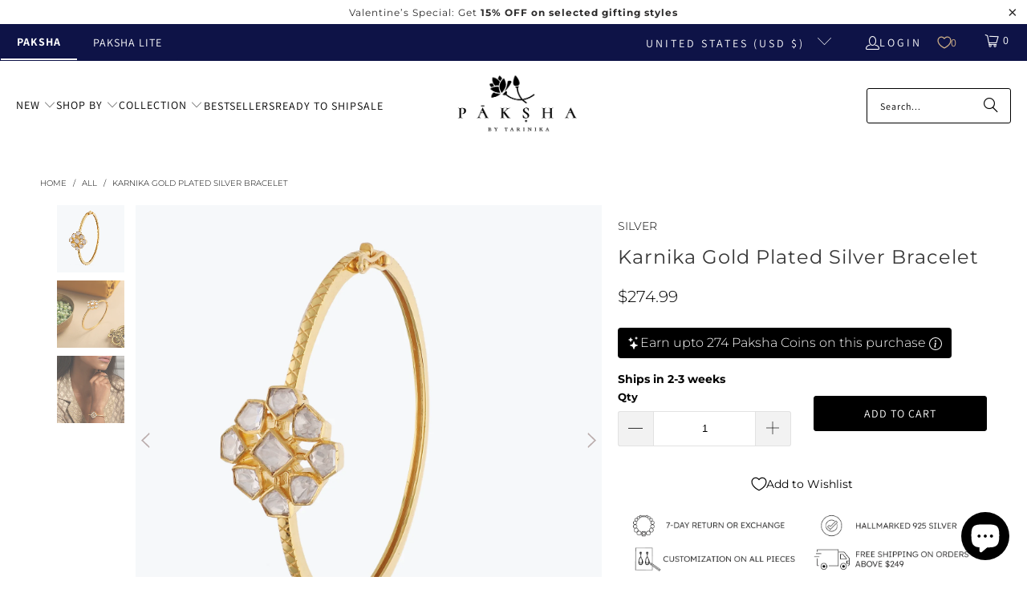

--- FILE ---
content_type: text/html; charset=utf-8
request_url: https://paksha.com/products/karnika-gold-plated-silver-bracelet
body_size: 71800
content:


 <!DOCTYPE html>
<html class="no-js no-touch" lang="en"> <head> <!-- Google Tag Manager -->
<script>(function(w,d,s,l,i){w[l]=w[l]||[];w[l].push({'gtm.start':
new Date().getTime(),event:'gtm.js'});var f=d.getElementsByTagName(s)[0],
j=d.createElement(s),dl=l!='dataLayer'?'&l='+l:'';j.async=true;j.src=
'https://www.googletagmanager.com/gtm.js?id='+i+dl;f.parentNode.insertBefore(j,f);
})(window,document,'script','dataLayer','GTM-K6VPMBF');</script>
<!-- End Google Tag Manager --> <script>
    window.Store = window.Store || {};
    window.Store.id = 55835099288;</script> <meta charset="utf-8"> <meta http-equiv="cleartype" content="on"> <meta name="robots" content="index,follow"> <!-- Mobile Specific Metas --> <meta name="HandheldFriendly" content="True"> <meta name="MobileOptimized" content="320"> <meta name="viewport" content="width=device-width,initial-scale=1"> <meta name="theme-color" content="#ffffff"> <title>
      Buy Karnika Gold Plated Silver Bracelet | Paksha</title> <meta name="description" content="Crafted for festive gatherings, this gold plated silver bracelet is expertly designed to have Moissanite stones embedded in asymmetrical shapes as the central motif. The perfect companion to occasion attire, the twinkle of cubic zirconia on the wrist, renders it irresistible."/> <!-- Preconnect Domains --> <link rel="preconnect" href="https://fonts.shopifycdn.com" /> <link rel="preconnect" href="https://cdn.shopify.com" /> <link rel="preconnect" href="https://v.shopify.com" /> <link rel="preconnect" href="https://cdn.shopifycloud.com" /> <link rel="preconnect" href="https://monorail-edge.shopifysvc.com"> <!-- fallback for browsers that don't support preconnect --> <link rel="dns-prefetch" href="https://fonts.shopifycdn.com" /> <link rel="dns-prefetch" href="https://cdn.shopify.com" /> <link rel="dns-prefetch" href="https://v.shopify.com" /> <link rel="dns-prefetch" href="https://cdn.shopifycloud.com" /> <link rel="dns-prefetch" href="https://monorail-edge.shopifysvc.com"> <!-- Preload Assets --> <link rel="preload" href="//paksha.com/cdn/shop/t/206/assets/fancybox.css?v=19278034316635137701767182545" as="style"> <link rel="preload" href="//paksha.com/cdn/shop/t/206/assets/styles.css?v=52183081850721278641767182578" as="style"> <link rel="preload" href="//paksha.com/cdn/shop/t/206/assets/jquery.min.js?v=147293088974801289311767182547" as="script"> <link rel="preload" href="//paksha.com/cdn/shop/t/206/assets/vendors.js?v=9235504914984692191767182553" as="script"> <link rel="preload" href="//paksha.com/cdn/shop/t/206/assets/sections.js?v=43486156945163017231767182578" as="script"> <link rel="preload" href="//paksha.com/cdn/shop/t/206/assets/utilities.js?v=179163551392331926031767182578" as="script"> <link rel="preload" href="//paksha.com/cdn/shop/t/206/assets/app.js?v=60410595427216450341767182578" as="script"> <!-- Stylesheet for Fancybox library --> <link href="//paksha.com/cdn/shop/t/206/assets/fancybox.css?v=19278034316635137701767182545" rel="stylesheet" type="text/css" media="all" /> <!-- Stylesheets for Turbo --> <link href="//paksha.com/cdn/shop/t/206/assets/styles.css?v=52183081850721278641767182578" rel="stylesheet" type="text/css" media="all" /> <script>
      window.lazySizesConfig = window.lazySizesConfig || {};

      lazySizesConfig.expand = 300;
      lazySizesConfig.loadHidden = false;

      /*! lazysizes - v5.2.2 - bgset plugin */
      !function(e,t){var a=function(){t(e.lazySizes),e.removeEventListener("lazyunveilread",a,!0)};t=t.bind(null,e,e.document),"object"==typeof module&&module.exports?t(require("lazysizes")):"function"==typeof define&&define.amd?define(["lazysizes"],t):e.lazySizes?a():e.addEventListener("lazyunveilread",a,!0)}(window,function(e,z,g){"use strict";var c,y,b,f,i,s,n,v,m;e.addEventListener&&(c=g.cfg,y=/\s+/g,b=/\s*\|\s+|\s+\|\s*/g,f=/^(.+?)(?:\s+\[\s*(.+?)\s*\])(?:\s+\[\s*(.+?)\s*\])?$/,i=/^\s*\(*\s*type\s*:\s*(.+?)\s*\)*\s*$/,s=/\(|\)|'/,n={contain:1,cover:1},v=function(e,t){var a;t&&((a=t.match(i))&&a[1]?e.setAttribute("type",a[1]):e.setAttribute("media",c.customMedia[t]||t))},m=function(e){var t,a,i,r;e.target._lazybgset&&(a=(t=e.target)._lazybgset,(i=t.currentSrc||t.src)&&((r=g.fire(a,"bgsetproxy",{src:i,useSrc:s.test(i)?JSON.stringify(i):i})).defaultPrevented||(a.style.backgroundImage="url("+r.detail.useSrc+")")),t._lazybgsetLoading&&(g.fire(a,"_lazyloaded",{},!1,!0),delete t._lazybgsetLoading))},addEventListener("lazybeforeunveil",function(e){var t,a,i,r,s,n,l,d,o,u;!e.defaultPrevented&&(t=e.target.getAttribute("data-bgset"))&&(o=e.target,(u=z.createElement("img")).alt="",u._lazybgsetLoading=!0,e.detail.firesLoad=!0,a=t,i=o,r=u,s=z.createElement("picture"),n=i.getAttribute(c.sizesAttr),l=i.getAttribute("data-ratio"),d=i.getAttribute("data-optimumx"),i._lazybgset&&i._lazybgset.parentNode==i&&i.removeChild(i._lazybgset),Object.defineProperty(r,"_lazybgset",{value:i,writable:!0}),Object.defineProperty(i,"_lazybgset",{value:s,writable:!0}),a=a.replace(y," ").split(b),s.style.display="none",r.className=c.lazyClass,1!=a.length||n||(n="auto"),a.forEach(function(e){var t,a=z.createElement("source");n&&"auto"!=n&&a.setAttribute("sizes",n),(t=e.match(f))?(a.setAttribute(c.srcsetAttr,t[1]),v(a,t[2]),v(a,t[3])):a.setAttribute(c.srcsetAttr,e),s.appendChild(a)}),n&&(r.setAttribute(c.sizesAttr,n),i.removeAttribute(c.sizesAttr),i.removeAttribute("sizes")),d&&r.setAttribute("data-optimumx",d),l&&r.setAttribute("data-ratio",l),s.appendChild(r),i.appendChild(s),setTimeout(function(){g.loader.unveil(u),g.rAF(function(){g.fire(u,"_lazyloaded",{},!0,!0),u.complete&&m({target:u})})}))}),z.addEventListener("load",m,!0),e.addEventListener("lazybeforesizes",function(e){var t,a,i,r;e.detail.instance==g&&e.target._lazybgset&&e.detail.dataAttr&&(t=e.target._lazybgset,i=t,r=(getComputedStyle(i)||{getPropertyValue:function(){}}).getPropertyValue("background-size"),!n[r]&&n[i.style.backgroundSize]&&(r=i.style.backgroundSize),n[a=r]&&(e.target._lazysizesParentFit=a,g.rAF(function(){e.target.setAttribute("data-parent-fit",a),e.target._lazysizesParentFit&&delete e.target._lazysizesParentFit})))},!0),z.documentElement.addEventListener("lazybeforesizes",function(e){var t,a;!e.defaultPrevented&&e.target._lazybgset&&e.detail.instance==g&&(e.detail.width=(t=e.target._lazybgset,a=g.gW(t,t.parentNode),(!t._lazysizesWidth||a>t._lazysizesWidth)&&(t._lazysizesWidth=a),t._lazysizesWidth))}))});

      /*! lazysizes - v5.2.2 */
      !function(e){var t=function(u,D,f){"use strict";var k,H;if(function(){var e;var t={lazyClass:"lazyload",loadedClass:"lazyloaded",loadingClass:"lazyloading",preloadClass:"lazypreload",errorClass:"lazyerror",autosizesClass:"lazyautosizes",srcAttr:"data-src",srcsetAttr:"data-srcset",sizesAttr:"data-sizes",minSize:40,customMedia:{},init:true,expFactor:1.5,hFac:.8,loadMode:2,loadHidden:true,ricTimeout:0,throttleDelay:125};H=u.lazySizesConfig||u.lazysizesConfig||{};for(e in t){if(!(e in H)){H[e]=t[e]}}}(),!D||!D.getElementsByClassName){return{init:function(){},cfg:H,noSupport:true}}var O=D.documentElement,a=u.HTMLPictureElement,P="addEventListener",$="getAttribute",q=u[P].bind(u),I=u.setTimeout,U=u.requestAnimationFrame||I,l=u.requestIdleCallback,j=/^picture$/i,r=["load","error","lazyincluded","_lazyloaded"],i={},G=Array.prototype.forEach,J=function(e,t){if(!i[t]){i[t]=new RegExp("(\\s|^)"+t+"(\\s|$)")}return i[t].test(e[$]("class")||"")&&i[t]},K=function(e,t){if(!J(e,t)){e.setAttribute("class",(e[$]("class")||"").trim()+" "+t)}},Q=function(e,t){var i;if(i=J(e,t)){e.setAttribute("class",(e[$]("class")||"").replace(i," "))}},V=function(t,i,e){var a=e?P:"removeEventListener";if(e){V(t,i)}r.forEach(function(e){t[a](e,i)})},X=function(e,t,i,a,r){var n=D.createEvent("Event");if(!i){i={}}i.instance=k;n.initEvent(t,!a,!r);n.detail=i;e.dispatchEvent(n);return n},Y=function(e,t){var i;if(!a&&(i=u.picturefill||H.pf)){if(t&&t.src&&!e[$]("srcset")){e.setAttribute("srcset",t.src)}i({reevaluate:true,elements:[e]})}else if(t&&t.src){e.src=t.src}},Z=function(e,t){return(getComputedStyle(e,null)||{})[t]},s=function(e,t,i){i=i||e.offsetWidth;while(i<H.minSize&&t&&!e._lazysizesWidth){i=t.offsetWidth;t=t.parentNode}return i},ee=function(){var i,a;var t=[];var r=[];var n=t;var s=function(){var e=n;n=t.length?r:t;i=true;a=false;while(e.length){e.shift()()}i=false};var e=function(e,t){if(i&&!t){e.apply(this,arguments)}else{n.push(e);if(!a){a=true;(D.hidden?I:U)(s)}}};e._lsFlush=s;return e}(),te=function(i,e){return e?function(){ee(i)}:function(){var e=this;var t=arguments;ee(function(){i.apply(e,t)})}},ie=function(e){var i;var a=0;var r=H.throttleDelay;var n=H.ricTimeout;var t=function(){i=false;a=f.now();e()};var s=l&&n>49?function(){l(t,{timeout:n});if(n!==H.ricTimeout){n=H.ricTimeout}}:te(function(){I(t)},true);return function(e){var t;if(e=e===true){n=33}if(i){return}i=true;t=r-(f.now()-a);if(t<0){t=0}if(e||t<9){s()}else{I(s,t)}}},ae=function(e){var t,i;var a=99;var r=function(){t=null;e()};var n=function(){var e=f.now()-i;if(e<a){I(n,a-e)}else{(l||r)(r)}};return function(){i=f.now();if(!t){t=I(n,a)}}},e=function(){var v,m,c,h,e;var y,z,g,p,C,b,A;var n=/^img$/i;var d=/^iframe$/i;var E="onscroll"in u&&!/(gle|ing)bot/.test(navigator.userAgent);var _=0;var w=0;var N=0;var M=-1;var x=function(e){N--;if(!e||N<0||!e.target){N=0}};var W=function(e){if(A==null){A=Z(D.body,"visibility")=="hidden"}return A||!(Z(e.parentNode,"visibility")=="hidden"&&Z(e,"visibility")=="hidden")};var S=function(e,t){var i;var a=e;var r=W(e);g-=t;b+=t;p-=t;C+=t;while(r&&(a=a.offsetParent)&&a!=D.body&&a!=O){r=(Z(a,"opacity")||1)>0;if(r&&Z(a,"overflow")!="visible"){i=a.getBoundingClientRect();r=C>i.left&&p<i.right&&b>i.top-1&&g<i.bottom+1}}return r};var t=function(){var e,t,i,a,r,n,s,l,o,u,f,c;var d=k.elements;if((h=H.loadMode)&&N<8&&(e=d.length)){t=0;M++;for(;t<e;t++){if(!d[t]||d[t]._lazyRace){continue}if(!E||k.prematureUnveil&&k.prematureUnveil(d[t])){R(d[t]);continue}if(!(l=d[t][$]("data-expand"))||!(n=l*1)){n=w}if(!u){u=!H.expand||H.expand<1?O.clientHeight>500&&O.clientWidth>500?500:370:H.expand;k._defEx=u;f=u*H.expFactor;c=H.hFac;A=null;if(w<f&&N<1&&M>2&&h>2&&!D.hidden){w=f;M=0}else if(h>1&&M>1&&N<6){w=u}else{w=_}}if(o!==n){y=innerWidth+n*c;z=innerHeight+n;s=n*-1;o=n}i=d[t].getBoundingClientRect();if((b=i.bottom)>=s&&(g=i.top)<=z&&(C=i.right)>=s*c&&(p=i.left)<=y&&(b||C||p||g)&&(H.loadHidden||W(d[t]))&&(m&&N<3&&!l&&(h<3||M<4)||S(d[t],n))){R(d[t]);r=true;if(N>9){break}}else if(!r&&m&&!a&&N<4&&M<4&&h>2&&(v[0]||H.preloadAfterLoad)&&(v[0]||!l&&(b||C||p||g||d[t][$](H.sizesAttr)!="auto"))){a=v[0]||d[t]}}if(a&&!r){R(a)}}};var i=ie(t);var B=function(e){var t=e.target;if(t._lazyCache){delete t._lazyCache;return}x(e);K(t,H.loadedClass);Q(t,H.loadingClass);V(t,L);X(t,"lazyloaded")};var a=te(B);var L=function(e){a({target:e.target})};var T=function(t,i){try{t.contentWindow.location.replace(i)}catch(e){t.src=i}};var F=function(e){var t;var i=e[$](H.srcsetAttr);if(t=H.customMedia[e[$]("data-media")||e[$]("media")]){e.setAttribute("media",t)}if(i){e.setAttribute("srcset",i)}};var s=te(function(t,e,i,a,r){var n,s,l,o,u,f;if(!(u=X(t,"lazybeforeunveil",e)).defaultPrevented){if(a){if(i){K(t,H.autosizesClass)}else{t.setAttribute("sizes",a)}}s=t[$](H.srcsetAttr);n=t[$](H.srcAttr);if(r){l=t.parentNode;o=l&&j.test(l.nodeName||"")}f=e.firesLoad||"src"in t&&(s||n||o);u={target:t};K(t,H.loadingClass);if(f){clearTimeout(c);c=I(x,2500);V(t,L,true)}if(o){G.call(l.getElementsByTagName("source"),F)}if(s){t.setAttribute("srcset",s)}else if(n&&!o){if(d.test(t.nodeName)){T(t,n)}else{t.src=n}}if(r&&(s||o)){Y(t,{src:n})}}if(t._lazyRace){delete t._lazyRace}Q(t,H.lazyClass);ee(function(){var e=t.complete&&t.naturalWidth>1;if(!f||e){if(e){K(t,"ls-is-cached")}B(u);t._lazyCache=true;I(function(){if("_lazyCache"in t){delete t._lazyCache}},9)}if(t.loading=="lazy"){N--}},true)});var R=function(e){if(e._lazyRace){return}var t;var i=n.test(e.nodeName);var a=i&&(e[$](H.sizesAttr)||e[$]("sizes"));var r=a=="auto";if((r||!m)&&i&&(e[$]("src")||e.srcset)&&!e.complete&&!J(e,H.errorClass)&&J(e,H.lazyClass)){return}t=X(e,"lazyunveilread").detail;if(r){re.updateElem(e,true,e.offsetWidth)}e._lazyRace=true;N++;s(e,t,r,a,i)};var r=ae(function(){H.loadMode=3;i()});var l=function(){if(H.loadMode==3){H.loadMode=2}r()};var o=function(){if(m){return}if(f.now()-e<999){I(o,999);return}m=true;H.loadMode=3;i();q("scroll",l,true)};return{_:function(){e=f.now();k.elements=D.getElementsByClassName(H.lazyClass);v=D.getElementsByClassName(H.lazyClass+" "+H.preloadClass);q("scroll",i,true);q("resize",i,true);q("pageshow",function(e){if(e.persisted){var t=D.querySelectorAll("."+H.loadingClass);if(t.length&&t.forEach){U(function(){t.forEach(function(e){if(e.complete){R(e)}})})}}});if(u.MutationObserver){new MutationObserver(i).observe(O,{childList:true,subtree:true,attributes:true})}else{O[P]("DOMNodeInserted",i,true);O[P]("DOMAttrModified",i,true);setInterval(i,999)}q("hashchange",i,true);["focus","mouseover","click","load","transitionend","animationend"].forEach(function(e){D[P](e,i,true)});if(/d$|^c/.test(D.readyState)){o()}else{q("load",o);D[P]("DOMContentLoaded",i);I(o,2e4)}if(k.elements.length){t();ee._lsFlush()}else{i()}},checkElems:i,unveil:R,_aLSL:l}}(),re=function(){var i;var n=te(function(e,t,i,a){var r,n,s;e._lazysizesWidth=a;a+="px";e.setAttribute("sizes",a);if(j.test(t.nodeName||"")){r=t.getElementsByTagName("source");for(n=0,s=r.length;n<s;n++){r[n].setAttribute("sizes",a)}}if(!i.detail.dataAttr){Y(e,i.detail)}});var a=function(e,t,i){var a;var r=e.parentNode;if(r){i=s(e,r,i);a=X(e,"lazybeforesizes",{width:i,dataAttr:!!t});if(!a.defaultPrevented){i=a.detail.width;if(i&&i!==e._lazysizesWidth){n(e,r,a,i)}}}};var e=function(){var e;var t=i.length;if(t){e=0;for(;e<t;e++){a(i[e])}}};var t=ae(e);return{_:function(){i=D.getElementsByClassName(H.autosizesClass);q("resize",t)},checkElems:t,updateElem:a}}(),t=function(){if(!t.i&&D.getElementsByClassName){t.i=true;re._();e._()}};return I(function(){H.init&&t()}),k={cfg:H,autoSizer:re,loader:e,init:t,uP:Y,aC:K,rC:Q,hC:J,fire:X,gW:s,rAF:ee}}(e,e.document,Date);e.lazySizes=t,"object"==typeof module&&module.exports&&(module.exports=t)}("undefined"!=typeof window?window:{});</script> <!-- Icons --> <link rel="shortcut icon" type="image/x-icon" href="//paksha.com/cdn/shop/files/32-01_180x180.png?v=1694155504"> <link rel="apple-touch-icon" href="//paksha.com/cdn/shop/files/32-01_180x180.png?v=1694155504"/> <link rel="apple-touch-icon" sizes="57x57" href="//paksha.com/cdn/shop/files/32-01_57x57.png?v=1694155504"/> <link rel="apple-touch-icon" sizes="60x60" href="//paksha.com/cdn/shop/files/32-01_60x60.png?v=1694155504"/> <link rel="apple-touch-icon" sizes="72x72" href="//paksha.com/cdn/shop/files/32-01_72x72.png?v=1694155504"/> <link rel="apple-touch-icon" sizes="76x76" href="//paksha.com/cdn/shop/files/32-01_76x76.png?v=1694155504"/> <link rel="apple-touch-icon" sizes="114x114" href="//paksha.com/cdn/shop/files/32-01_114x114.png?v=1694155504"/> <link rel="apple-touch-icon" sizes="180x180" href="//paksha.com/cdn/shop/files/32-01_180x180.png?v=1694155504"/> <link rel="apple-touch-icon" sizes="228x228" href="//paksha.com/cdn/shop/files/32-01_228x228.png?v=1694155504"/> <link rel="canonical" href="https://paksha.com/products/karnika-gold-plated-silver-bracelet"/> <script src="//paksha.com/cdn/shop/t/206/assets/jquery.min.js?v=147293088974801289311767182547" defer></script> <script src="//paksha.com/cdn/shop/t/206/assets/currencies.js?v=1648699478663843391767182544" defer></script> <script>
      window.PXUTheme = window.PXUTheme || {};
      window.PXUTheme.version = '9.1.0';
      window.PXUTheme.name = 'Turbo';</script>
    


    
<template id="price-ui"><span class="price " data-price></span><span class="compare-at-price" data-compare-at-price></span><span class="unit-pricing" data-unit-pricing></span></template> <template id="price-ui-badge"><div class="price-ui-badge__sticker price-ui-badge__sticker--"> <span class="price-ui-badge__sticker-text" data-badge></span></div></template> <template id="price-ui__price"><span class="money" data-price></span></template> <template id="price-ui__price-range"><span class="price-min" data-price-min><span class="money" data-price></span></span> - <span class="price-max" data-price-max><span class="money" data-price></span></span></template> <template id="price-ui__unit-pricing"><span class="unit-quantity" data-unit-quantity></span> | <span class="unit-price" data-unit-price><span class="money" data-price></span></span> / <span class="unit-measurement" data-unit-measurement></span></template> <template id="price-ui-badge__percent-savings-range">Save up to <span data-price-percent></span>%</template> <template id="price-ui-badge__percent-savings">Save <span data-price-percent></span>%</template> <template id="price-ui-badge__price-savings-range">Save up to <span class="money" data-price></span></template> <template id="price-ui-badge__price-savings">Save <span class="money" data-price></span></template> <template id="price-ui-badge__on-sale">Sale</template> <template id="price-ui-badge__sold-out">Sold out</template> <template id="price-ui-badge__in-stock">In stock</template>
    
<div id="shopify-section-vertical-scrolling-announcement-bar" class="shopify-section"><link href="//paksha.com/cdn/shop/t/206/assets/vertical-scrolling-announcement-bar.css?v=108306351614970775151767182553" rel="stylesheet" type="text/css" media="all" />
<!---->

<style>
  .custom-announcement .item {
    position: absolute;
    width: 100%;
    text-align: center;
    transition: transform 0.5s ease, opacity 0.5s ease;
    opacity: 0;
    transform: translateY(100%);
  }

  .custom-announcement .item.current {
    transform: translateY(0);
    opacity: 1;
    z-index: 10;
  }

  .custom-announcement .item.previous {
    transform: translateY(100%);
    opacity: 0;
    z-index: 9;
  }

  .custom-announcement .item.next {
    transform: translateY(-100%);
    opacity: 0;
    z-index: 9;
  }

  @media only screen and (min-width: 789px) {
  .paksha-silver-jewelry {
    position: absolute;
    left: 20px;
    font-family: Barlow;
    font-size: 14px;
    font-style: normal;
    font-weight: 400;
    line-height: 20px;
    color: #0e0808;
    z-index:11;
    padding:0px !important;
  }
   .paksha-silver-jewelry:hover {
     color: #007ace !important
    }
}
@media only screen and (max-width: 789px) {
  .paksha-silver-jewelry {
    display: none;
  }
}
</style>


<!--  -->



<script>
  function close_banner() {
      document.getElementById("slideshow_announcement-bar").style.display = "none";
      document.getElementById("shopify-section-header-classic").style.top = 0;
  }
</script>


<script
  type="application/json"
  data-section-id="vertical-scrolling-announcement-bar"
  data-section-data
>
  {
    "enable_sticky": null,
    "homepage_only": null,
    "alignment": null,
    "width": null
  }
</script>




</div>
<div id="shopify-section-custom-scroll-announcement-bar" class="shopify-section"><link href="//paksha.com/cdn/shop/t/206/assets/custom-scroll-announcement-bar.css?v=78949445233080500811767182545" rel="stylesheet" type="text/css" media="all" />

<!---->

<style>

  .marquee_container {
    width: 100%;
    overflow: hidden;
    white-space: nowrap;
    background: #ffffff;
    padding: 0.2rem 0;
    /* margin- left: 12vw; */ 
  }
  .marquee {
    display: inline-block;
    animation: marquee 30s linear infinite;
  }

  .scroll-announcement-bar .item {
    position: unset;
  }

  .scroll-announcement-bar p {
     margin: 1rem auto;
  }
  
  @keyframes marquee {
    from {
      transform: translate3d(0, 0, 0);
    }
    to {
      transform: translate3d(-100%, 0, 0);
    }
  }
  .customSlider span {
    display: inline-block;
    margin-right: 50px;
  }
  
  @media only screen and (min-width: 789px) {
  .paksha-silver-jewelry {
    position: absolute;
    left: 20px;
    font-family: Barlow;
    font-size: 14px;
    font-style: normal;
    font-weight: 400;
    line-height: 20px;
    color: #000000;
    z-index:11;
    padding:0px !important;
    background: #ffffff;
    padding-right: 10px !important;
  }
   .paksha-silver-jewelry:hover {
     color: #007ace !important
    }
}

@media only screen and (min-width: 789px) and (max-width: 1024px) {
  .marquee_container {
    /* margin-left: 17vw; */
  }
}
@media only screen and (max-width: 789px) {
  .paksha-silver-jewelry {
    display: none;
  }

  .marquee_container {
    /* margin-left: unset; */
  }
}

@media only screen and (min-width: 2560px) {
  .marquee_container {
    /* margin-left: 7vw; */
  }
}
  
</style>




<!--  -->

<script>
  function close_banner() {
      document.getElementById("slideshow_announcement-bar").style.display = "none";
      document.getElementById("shopify-section-header-classic").style.top = 0;
  }
</script>


<script
  type="application/json"
  data-section-id="custom-scroll-announcement-bar"
  data-section-data
>
  {
    "enable_sticky": null,
    "homepage_only": null,
    "alignment": null,
    "width": null
  }
</script>




</div>
<script>
      
window.PXUTheme = window.PXUTheme || {};


window.PXUTheme.theme_settings = {};
window.PXUTheme.currency = {};
window.PXUTheme.routes = window.PXUTheme.routes || {};


window.PXUTheme.theme_settings.display_tos_checkbox = false;
window.PXUTheme.theme_settings.go_to_checkout = true;
window.PXUTheme.theme_settings.cart_action = "ajax";
window.PXUTheme.theme_settings.cart_shipping_calculator = false;


window.PXUTheme.theme_settings.collection_swatches = false;
window.PXUTheme.theme_settings.collection_secondary_image = true;


window.PXUTheme.currency.show_multiple_currencies = false;
window.PXUTheme.currency.shop_currency = "USD";
window.PXUTheme.currency.default_currency = "USD";
window.PXUTheme.currency.display_format = "money_format";
window.PXUTheme.currency.money_format = "${{amount}}";
window.PXUTheme.currency.money_format_no_currency = "${{amount}}";
window.PXUTheme.currency.money_format_currency = "${{amount}} USD";
window.PXUTheme.currency.native_multi_currency = true;
window.PXUTheme.currency.iso_code = "USD";
window.PXUTheme.currency.symbol = "$";


window.PXUTheme.theme_settings.display_inventory_left = true;
window.PXUTheme.theme_settings.inventory_threshold = 5;
window.PXUTheme.theme_settings.limit_quantity = false;


window.PXUTheme.theme_settings.menu_position = null;


window.PXUTheme.theme_settings.newsletter_popup = false;
window.PXUTheme.theme_settings.newsletter_popup_days = "2";
window.PXUTheme.theme_settings.newsletter_popup_mobile = true;
window.PXUTheme.theme_settings.newsletter_popup_seconds = 8;


window.PXUTheme.theme_settings.pagination_type = "basic_pagination";


window.PXUTheme.theme_settings.enable_shopify_collection_badges = false;
window.PXUTheme.theme_settings.quick_shop_thumbnail_position = null;
window.PXUTheme.theme_settings.product_form_style = "radio";
window.PXUTheme.theme_settings.sale_banner_enabled = true;
window.PXUTheme.theme_settings.display_savings = true;
window.PXUTheme.theme_settings.display_sold_out_price = false;
window.PXUTheme.theme_settings.free_text = "Free";
window.PXUTheme.theme_settings.video_looping = null;
window.PXUTheme.theme_settings.quick_shop_style = "inline";
window.PXUTheme.theme_settings.hover_enabled = false;


window.PXUTheme.routes.cart_url = "/cart";
window.PXUTheme.routes.cart_update_url = "/cart/update";
window.PXUTheme.routes.root_url = "/";
window.PXUTheme.routes.search_url = "/search";
window.PXUTheme.routes.all_products_collection_url = "/collections/all";
window.PXUTheme.routes.product_recommendations_url = "/recommendations/products";
window.PXUTheme.routes.predictive_search_url = "/search/suggest";


window.PXUTheme.theme_settings.image_loading_style = "blur-up";


window.PXUTheme.theme_settings.enable_autocomplete = true;


window.PXUTheme.theme_settings.page_dots_enabled = true;
window.PXUTheme.theme_settings.slideshow_arrow_size = "light";


window.PXUTheme.theme_settings.quick_shop_enabled = true;


window.PXUTheme.translation = {};


window.PXUTheme.translation.agree_to_terms_warning = "You must agree with the terms and conditions to checkout.";
window.PXUTheme.translation.one_item_left = "item left";
window.PXUTheme.translation.items_left_text = "items left";
window.PXUTheme.translation.cart_savings_text = "Total Savings";
window.PXUTheme.translation.cart_discount_text = "Discount";
window.PXUTheme.translation.cart_subtotal_text = "Subtotal";
window.PXUTheme.translation.cart_remove_text = "Remove";
window.PXUTheme.translation.cart_free_text = "Free";


window.PXUTheme.translation.newsletter_success_text = "Thank you for joining! Use code : LOYAL10";


window.PXUTheme.translation.notify_email = "Enter your email address...";
window.PXUTheme.translation.notify_email_value = "Translation missing: en.contact.fields.email";
window.PXUTheme.translation.notify_email_send = "Send";
window.PXUTheme.translation.notify_message_first = "Please notify me when ";
window.PXUTheme.translation.notify_message_last = " becomes available - ";
window.PXUTheme.translation.notify_success_text = "Thanks! We will notify you when this product becomes available!";


window.PXUTheme.translation.add_to_cart = "Add to Cart";
window.PXUTheme.translation.coming_soon_text = "Coming Soon";
window.PXUTheme.translation.sold_out_text = "Sold Out";
window.PXUTheme.translation.sale_text = "Sale";
window.PXUTheme.translation.savings_text = "You Save";
window.PXUTheme.translation.from_text = "from";
window.PXUTheme.translation.new_text = "New";
window.PXUTheme.translation.pre_order_text = "Pre-Order";
window.PXUTheme.translation.unavailable_text = "Unavailable";


window.PXUTheme.translation.all_results = "View all results";
window.PXUTheme.translation.no_results = "Sorry, no results!";


window.PXUTheme.media_queries = {};
window.PXUTheme.media_queries.small = window.matchMedia( "(max-width: 480px)" );
window.PXUTheme.media_queries.medium = window.matchMedia( "(max-width: 798px)" );
window.PXUTheme.media_queries.large = window.matchMedia( "(min-width: 799px)" );
window.PXUTheme.media_queries.larger = window.matchMedia( "(min-width: 960px)" );
window.PXUTheme.media_queries.xlarge = window.matchMedia( "(min-width: 1200px)" );
window.PXUTheme.media_queries.ie10 = window.matchMedia( "all and (-ms-high-contrast: none), (-ms-high-contrast: active)" );
window.PXUTheme.media_queries.tablet = window.matchMedia( "only screen and (min-width: 799px) and (max-width: 1024px)" );
window.PXUTheme.media_queries.mobile_and_tablet = window.matchMedia( "(max-width: 1024px)" );</script> <script src="//paksha.com/cdn/shop/t/206/assets/vendors.js?v=9235504914984692191767182553" defer></script> <script src="//paksha.com/cdn/shop/t/206/assets/sections.js?v=43486156945163017231767182578" defer></script> <script src="//paksha.com/cdn/shop/t/206/assets/utilities.js?v=179163551392331926031767182578" defer></script> <script src="//paksha.com/cdn/shop/t/206/assets/app.js?v=60410595427216450341767182578" defer></script> <script></script> <!-- pxu-sections-js start DO NOT EDIT --><script src="//paksha.com/cdn/shop/t/206/assets/pxu-sections.js?v=78992380889438172771767182548" defer></script><!-- DO NOT EDIT pxu-sections-js end-->
<script>window.performance && window.performance.mark && window.performance.mark('shopify.content_for_header.start');</script><meta name="facebook-domain-verification" content="q4eu3jeupc9erphquc6e4imfpjbdch">
<meta name="facebook-domain-verification" content="q4eu3jeupc9erphquc6e4imfpjbdch">
<meta name="google-site-verification" content="jw1Q1rkjgCGl5HIRnkgVJnDbwYEV_sptbmE2NAF1SKM">
<meta id="shopify-digital-wallet" name="shopify-digital-wallet" content="/55835099288/digital_wallets/dialog">
<meta name="shopify-checkout-api-token" content="81c88d7d505a618b84551050bcf782a8">
<meta id="in-context-paypal-metadata" data-shop-id="55835099288" data-venmo-supported="true" data-environment="production" data-locale="en_US" data-paypal-v4="true" data-currency="USD">
<link rel="alternate" type="application/json+oembed" href="https://paksha.com/products/karnika-gold-plated-silver-bracelet.oembed">
<script async="async" src="/checkouts/internal/preloads.js?locale=en-US"></script>
<link rel="preconnect" href="https://shop.app" crossorigin="anonymous">
<script async="async" src="https://shop.app/checkouts/internal/preloads.js?locale=en-US&shop_id=55835099288" crossorigin="anonymous"></script>
<script id="apple-pay-shop-capabilities" type="application/json">{"shopId":55835099288,"countryCode":"US","currencyCode":"USD","merchantCapabilities":["supports3DS"],"merchantId":"gid:\/\/shopify\/Shop\/55835099288","merchantName":"Paksha","requiredBillingContactFields":["postalAddress","email","phone"],"requiredShippingContactFields":["postalAddress","email","phone"],"shippingType":"shipping","supportedNetworks":["visa","masterCard","amex","discover","elo","jcb"],"total":{"type":"pending","label":"Paksha","amount":"1.00"},"shopifyPaymentsEnabled":true,"supportsSubscriptions":true}</script>
<script id="shopify-features" type="application/json">{"accessToken":"81c88d7d505a618b84551050bcf782a8","betas":["rich-media-storefront-analytics"],"domain":"paksha.com","predictiveSearch":true,"shopId":55835099288,"locale":"en"}</script>
<script>var Shopify = Shopify || {};
Shopify.shop = "paksha-store.myshopify.com";
Shopify.locale = "en";
Shopify.currency = {"active":"USD","rate":"1.0"};
Shopify.country = "US";
Shopify.theme = {"name":"03\/01\/2026","id":158348181740,"schema_name":"Turbo","schema_version":"9.4.0","theme_store_id":null,"role":"main"};
Shopify.theme.handle = "null";
Shopify.theme.style = {"id":null,"handle":null};
Shopify.cdnHost = "paksha.com/cdn";
Shopify.routes = Shopify.routes || {};
Shopify.routes.root = "/";</script>
<script type="module">!function(o){(o.Shopify=o.Shopify||{}).modules=!0}(window);</script>
<script>!function(o){function n(){var o=[];function n(){o.push(Array.prototype.slice.apply(arguments))}return n.q=o,n}var t=o.Shopify=o.Shopify||{};t.loadFeatures=n(),t.autoloadFeatures=n()}(window);</script>
<script>
  window.ShopifyPay = window.ShopifyPay || {};
  window.ShopifyPay.apiHost = "shop.app\/pay";
  window.ShopifyPay.redirectState = null;
</script>
<script id="shop-js-analytics" type="application/json">{"pageType":"product"}</script>
<script defer="defer" async type="module" src="//paksha.com/cdn/shopifycloud/shop-js/modules/v2/client.init-shop-cart-sync_BN7fPSNr.en.esm.js"></script>
<script defer="defer" async type="module" src="//paksha.com/cdn/shopifycloud/shop-js/modules/v2/chunk.common_Cbph3Kss.esm.js"></script>
<script defer="defer" async type="module" src="//paksha.com/cdn/shopifycloud/shop-js/modules/v2/chunk.modal_DKumMAJ1.esm.js"></script>
<script type="module">
  await import("//paksha.com/cdn/shopifycloud/shop-js/modules/v2/client.init-shop-cart-sync_BN7fPSNr.en.esm.js");
await import("//paksha.com/cdn/shopifycloud/shop-js/modules/v2/chunk.common_Cbph3Kss.esm.js");
await import("//paksha.com/cdn/shopifycloud/shop-js/modules/v2/chunk.modal_DKumMAJ1.esm.js");

  window.Shopify.SignInWithShop?.initShopCartSync?.({"fedCMEnabled":true,"windoidEnabled":true});

</script>
<script defer="defer" async type="module" src="//paksha.com/cdn/shopifycloud/shop-js/modules/v2/client.payment-terms_BxzfvcZJ.en.esm.js"></script>
<script defer="defer" async type="module" src="//paksha.com/cdn/shopifycloud/shop-js/modules/v2/chunk.common_Cbph3Kss.esm.js"></script>
<script defer="defer" async type="module" src="//paksha.com/cdn/shopifycloud/shop-js/modules/v2/chunk.modal_DKumMAJ1.esm.js"></script>
<script type="module">
  await import("//paksha.com/cdn/shopifycloud/shop-js/modules/v2/client.payment-terms_BxzfvcZJ.en.esm.js");
await import("//paksha.com/cdn/shopifycloud/shop-js/modules/v2/chunk.common_Cbph3Kss.esm.js");
await import("//paksha.com/cdn/shopifycloud/shop-js/modules/v2/chunk.modal_DKumMAJ1.esm.js");

  
</script>
<script>
  window.Shopify = window.Shopify || {};
  if (!window.Shopify.featureAssets) window.Shopify.featureAssets = {};
  window.Shopify.featureAssets['shop-js'] = {"shop-cart-sync":["modules/v2/client.shop-cart-sync_CJVUk8Jm.en.esm.js","modules/v2/chunk.common_Cbph3Kss.esm.js","modules/v2/chunk.modal_DKumMAJ1.esm.js"],"init-fed-cm":["modules/v2/client.init-fed-cm_7Fvt41F4.en.esm.js","modules/v2/chunk.common_Cbph3Kss.esm.js","modules/v2/chunk.modal_DKumMAJ1.esm.js"],"init-shop-email-lookup-coordinator":["modules/v2/client.init-shop-email-lookup-coordinator_Cc088_bR.en.esm.js","modules/v2/chunk.common_Cbph3Kss.esm.js","modules/v2/chunk.modal_DKumMAJ1.esm.js"],"init-windoid":["modules/v2/client.init-windoid_hPopwJRj.en.esm.js","modules/v2/chunk.common_Cbph3Kss.esm.js","modules/v2/chunk.modal_DKumMAJ1.esm.js"],"shop-button":["modules/v2/client.shop-button_B0jaPSNF.en.esm.js","modules/v2/chunk.common_Cbph3Kss.esm.js","modules/v2/chunk.modal_DKumMAJ1.esm.js"],"shop-cash-offers":["modules/v2/client.shop-cash-offers_DPIskqss.en.esm.js","modules/v2/chunk.common_Cbph3Kss.esm.js","modules/v2/chunk.modal_DKumMAJ1.esm.js"],"shop-toast-manager":["modules/v2/client.shop-toast-manager_CK7RT69O.en.esm.js","modules/v2/chunk.common_Cbph3Kss.esm.js","modules/v2/chunk.modal_DKumMAJ1.esm.js"],"init-shop-cart-sync":["modules/v2/client.init-shop-cart-sync_BN7fPSNr.en.esm.js","modules/v2/chunk.common_Cbph3Kss.esm.js","modules/v2/chunk.modal_DKumMAJ1.esm.js"],"init-customer-accounts-sign-up":["modules/v2/client.init-customer-accounts-sign-up_CfPf4CXf.en.esm.js","modules/v2/client.shop-login-button_DeIztwXF.en.esm.js","modules/v2/chunk.common_Cbph3Kss.esm.js","modules/v2/chunk.modal_DKumMAJ1.esm.js"],"pay-button":["modules/v2/client.pay-button_CgIwFSYN.en.esm.js","modules/v2/chunk.common_Cbph3Kss.esm.js","modules/v2/chunk.modal_DKumMAJ1.esm.js"],"init-customer-accounts":["modules/v2/client.init-customer-accounts_DQ3x16JI.en.esm.js","modules/v2/client.shop-login-button_DeIztwXF.en.esm.js","modules/v2/chunk.common_Cbph3Kss.esm.js","modules/v2/chunk.modal_DKumMAJ1.esm.js"],"avatar":["modules/v2/client.avatar_BTnouDA3.en.esm.js"],"init-shop-for-new-customer-accounts":["modules/v2/client.init-shop-for-new-customer-accounts_CsZy_esa.en.esm.js","modules/v2/client.shop-login-button_DeIztwXF.en.esm.js","modules/v2/chunk.common_Cbph3Kss.esm.js","modules/v2/chunk.modal_DKumMAJ1.esm.js"],"shop-follow-button":["modules/v2/client.shop-follow-button_BRMJjgGd.en.esm.js","modules/v2/chunk.common_Cbph3Kss.esm.js","modules/v2/chunk.modal_DKumMAJ1.esm.js"],"checkout-modal":["modules/v2/client.checkout-modal_B9Drz_yf.en.esm.js","modules/v2/chunk.common_Cbph3Kss.esm.js","modules/v2/chunk.modal_DKumMAJ1.esm.js"],"shop-login-button":["modules/v2/client.shop-login-button_DeIztwXF.en.esm.js","modules/v2/chunk.common_Cbph3Kss.esm.js","modules/v2/chunk.modal_DKumMAJ1.esm.js"],"lead-capture":["modules/v2/client.lead-capture_DXYzFM3R.en.esm.js","modules/v2/chunk.common_Cbph3Kss.esm.js","modules/v2/chunk.modal_DKumMAJ1.esm.js"],"shop-login":["modules/v2/client.shop-login_CA5pJqmO.en.esm.js","modules/v2/chunk.common_Cbph3Kss.esm.js","modules/v2/chunk.modal_DKumMAJ1.esm.js"],"payment-terms":["modules/v2/client.payment-terms_BxzfvcZJ.en.esm.js","modules/v2/chunk.common_Cbph3Kss.esm.js","modules/v2/chunk.modal_DKumMAJ1.esm.js"]};
</script>
<script>(function() {
  var isLoaded = false;
  function asyncLoad() {
    if (isLoaded) return;
    isLoaded = true;
    var urls = ["https:\/\/cdn.logbase.io\/lb-upsell-wrapper.js?shop=paksha-store.myshopify.com","https:\/\/omnisnippet1.com\/platforms\/shopify.js?source=scriptTag\u0026v=2025-05-15T12\u0026shop=paksha-store.myshopify.com","\/\/cdn.shopify.com\/proxy\/0a8c33c877ed6ce34a86678912e91be66ca7a52622219e1f0b5a1d0eccc97b38\/d1639lhkj5l89m.cloudfront.net\/js\/storefront\/uppromote.js?shop=paksha-store.myshopify.com\u0026sp-cache-control=cHVibGljLCBtYXgtYWdlPTkwMA","https:\/\/cdn.nfcube.com\/instafeed-79632bff15eab4e4e4d660d7fa4a3a8f.js?shop=paksha-store.myshopify.com","https:\/\/personalize.attryb.com\/load?writeKey=undefined\u0026dataPlaneUrl=clickstream.attryb.com\u0026shop=paksha-store.myshopify.com","https:\/\/personalize.attryb.com\/load?writeKey=undefined\u0026dataPlaneUrl=clickstream.attryb.com\u0026shop=paksha-store.myshopify.com","https:\/\/personalize.attryb.com\/load?writeKey=undefined\u0026dataPlaneUrl=clickstream.attryb.com\u0026shop=paksha-store.myshopify.com","https:\/\/personalize.attryb.com\/load?writeKey=2ojmZokBwntChmnSLAsOKgRAWf3\u0026dataPlaneUrl=clickstream.attryb.com\u0026shop=paksha-store.myshopify.com"];
    for (var i = 0; i <urls.length; i++) {
      var s = document.createElement('script');
      s.type = 'text/javascript';
      s.async = true;
      s.src = urls[i];
      var x = document.getElementsByTagName('script')[0];
      x.parentNode.insertBefore(s, x);
    }
  };
  if(window.attachEvent) {
    window.attachEvent('onload', asyncLoad);
  } else {
    window.addEventListener('load', asyncLoad, false);
  }
})();</script>
<script id="__st">var __st={"a":55835099288,"offset":-21600,"reqid":"629d1c20-7ace-43b7-83e3-89957168abf8-1769816630","pageurl":"paksha.com\/products\/karnika-gold-plated-silver-bracelet","u":"6327244fdaf1","p":"product","rtyp":"product","rid":7474488148204};</script>
<script>window.ShopifyPaypalV4VisibilityTracking = true;</script>
<script id="captcha-bootstrap">!function(){'use strict';const t='contact',e='account',n='new_comment',o=[[t,t],['blogs',n],['comments',n],[t,'customer']],c=[[e,'customer_login'],[e,'guest_login'],[e,'recover_customer_password'],[e,'create_customer']],r=t=>t.map((([t,e])=>`form[action*='/${t}']:not([data-nocaptcha='true']) input[name='form_type'][value='${e}']`)).join(','),a=t=>()=>t?[...document.querySelectorAll(t)].map((t=>t.form)):[];function s(){const t=[...o],e=r(t);return a(e)}const i='password',u='form_key',d=['recaptcha-v3-token','g-recaptcha-response','h-captcha-response',i],f=()=>{try{return window.sessionStorage}catch{return}},m='__shopify_v',_=t=>t.elements[u];function p(t,e,n=!1){try{const o=window.sessionStorage,c=JSON.parse(o.getItem(e)),{data:r}=function(t){const{data:e,action:n}=t;return t[m]||n?{data:e,action:n}:{data:t,action:n}}(c);for(const[e,n]of Object.entries(r))t.elements[e]&&(t.elements[e].value=n);n&&o.removeItem(e)}catch(o){console.error('form repopulation failed',{error:o})}}const l='form_type',E='cptcha';function T(t){t.dataset[E]=!0}const w=window,h=w.document,L='Shopify',v='ce_forms',y='captcha';let A=!1;((t,e)=>{const n=(g='f06e6c50-85a8-45c8-87d0-21a2b65856fe',I='https://cdn.shopify.com/shopifycloud/storefront-forms-hcaptcha/ce_storefront_forms_captcha_hcaptcha.v1.5.2.iife.js',D={infoText:'Protected by hCaptcha',privacyText:'Privacy',termsText:'Terms'},(t,e,n)=>{const o=w[L][v],c=o.bindForm;if(c)return c(t,g,e,D).then(n);var r;o.q.push([[t,g,e,D],n]),r=I,A||(h.body.append(Object.assign(h.createElement('script'),{id:'captcha-provider',async:!0,src:r})),A=!0)});var g,I,D;w[L]=w[L]||{},w[L][v]=w[L][v]||{},w[L][v].q=[],w[L][y]=w[L][y]||{},w[L][y].protect=function(t,e){n(t,void 0,e),T(t)},Object.freeze(w[L][y]),function(t,e,n,w,h,L){const[v,y,A,g]=function(t,e,n){const i=e?o:[],u=t?c:[],d=[...i,...u],f=r(d),m=r(i),_=r(d.filter((([t,e])=>n.includes(e))));return[a(f),a(m),a(_),s()]}(w,h,L),I=t=>{const e=t.target;return e instanceof HTMLFormElement?e:e&&e.form},D=t=>v().includes(t);t.addEventListener('submit',(t=>{const e=I(t);if(!e)return;const n=D(e)&&!e.dataset.hcaptchaBound&&!e.dataset.recaptchaBound,o=_(e),c=g().includes(e)&&(!o||!o.value);(n||c)&&t.preventDefault(),c&&!n&&(function(t){try{if(!f())return;!function(t){const e=f();if(!e)return;const n=_(t);if(!n)return;const o=n.value;o&&e.removeItem(o)}(t);const e=Array.from(Array(32),(()=>Math.random().toString(36)[2])).join('');!function(t,e){_(t)||t.append(Object.assign(document.createElement('input'),{type:'hidden',name:u})),t.elements[u].value=e}(t,e),function(t,e){const n=f();if(!n)return;const o=[...t.querySelectorAll(`input[type='${i}']`)].map((({name:t})=>t)),c=[...d,...o],r={};for(const[a,s]of new FormData(t).entries())c.includes(a)||(r[a]=s);n.setItem(e,JSON.stringify({[m]:1,action:t.action,data:r}))}(t,e)}catch(e){console.error('failed to persist form',e)}}(e),e.submit())}));const S=(t,e)=>{t&&!t.dataset[E]&&(n(t,e.some((e=>e===t))),T(t))};for(const o of['focusin','change'])t.addEventListener(o,(t=>{const e=I(t);D(e)&&S(e,y())}));const B=e.get('form_key'),M=e.get(l),P=B&&M;t.addEventListener('DOMContentLoaded',(()=>{const t=y();if(P)for(const e of t)e.elements[l].value===M&&p(e,B);[...new Set([...A(),...v().filter((t=>'true'===t.dataset.shopifyCaptcha))])].forEach((e=>S(e,t)))}))}(h,new URLSearchParams(w.location.search),n,t,e,['guest_login'])})(!0,!0)}();</script>
<script integrity="sha256-4kQ18oKyAcykRKYeNunJcIwy7WH5gtpwJnB7kiuLZ1E=" data-source-attribution="shopify.loadfeatures" defer="defer" src="//paksha.com/cdn/shopifycloud/storefront/assets/storefront/load_feature-a0a9edcb.js" crossorigin="anonymous"></script>
<script crossorigin="anonymous" defer="defer" src="//paksha.com/cdn/shopifycloud/storefront/assets/shopify_pay/storefront-65b4c6d7.js?v=20250812"></script>
<script data-source-attribution="shopify.dynamic_checkout.dynamic.init">var Shopify=Shopify||{};Shopify.PaymentButton=Shopify.PaymentButton||{isStorefrontPortableWallets:!0,init:function(){window.Shopify.PaymentButton.init=function(){};var t=document.createElement("script");t.src="https://paksha.com/cdn/shopifycloud/portable-wallets/latest/portable-wallets.en.js",t.type="module",document.head.appendChild(t)}};
</script>
<script data-source-attribution="shopify.dynamic_checkout.buyer_consent">
  function portableWalletsHideBuyerConsent(e){var t=document.getElementById("shopify-buyer-consent"),n=document.getElementById("shopify-subscription-policy-button");t&&n&&(t.classList.add("hidden"),t.setAttribute("aria-hidden","true"),n.removeEventListener("click",e))}function portableWalletsShowBuyerConsent(e){var t=document.getElementById("shopify-buyer-consent"),n=document.getElementById("shopify-subscription-policy-button");t&&n&&(t.classList.remove("hidden"),t.removeAttribute("aria-hidden"),n.addEventListener("click",e))}window.Shopify?.PaymentButton&&(window.Shopify.PaymentButton.hideBuyerConsent=portableWalletsHideBuyerConsent,window.Shopify.PaymentButton.showBuyerConsent=portableWalletsShowBuyerConsent);
</script>
<script data-source-attribution="shopify.dynamic_checkout.cart.bootstrap">document.addEventListener("DOMContentLoaded",(function(){function t(){return document.querySelector("shopify-accelerated-checkout-cart, shopify-accelerated-checkout")}if(t())Shopify.PaymentButton.init();else{new MutationObserver((function(e,n){t()&&(Shopify.PaymentButton.init(),n.disconnect())})).observe(document.body,{childList:!0,subtree:!0})}}));
</script>
<script id='scb4127' type='text/javascript' async='' src='https://paksha.com/cdn/shopifycloud/privacy-banner/storefront-banner.js'></script><link id="shopify-accelerated-checkout-styles" rel="stylesheet" media="screen" href="https://paksha.com/cdn/shopifycloud/portable-wallets/latest/accelerated-checkout-backwards-compat.css" crossorigin="anonymous">
<style id="shopify-accelerated-checkout-cart">
        #shopify-buyer-consent {
  margin-top: 1em;
  display: inline-block;
  width: 100%;
}

#shopify-buyer-consent.hidden {
  display: none;
}

#shopify-subscription-policy-button {
  background: none;
  border: none;
  padding: 0;
  text-decoration: underline;
  font-size: inherit;
  cursor: pointer;
}

#shopify-subscription-policy-button::before {
  box-shadow: none;
}

      </style>

<script>window.performance && window.performance.mark && window.performance.mark('shopify.content_for_header.end');</script>

    

<meta name="author" content="Paksha">
<meta property="og:url" content="https://paksha.com/products/karnika-gold-plated-silver-bracelet">
<meta property="og:site_name" content="Paksha"> <meta property="og:type" content="product"> <meta property="og:title" content="Karnika Gold Plated Silver Bracelet"> <meta property="og:image" content="https://paksha.com/cdn/shop/products/IMGL5715copycopy_600x.jpg?v=1639780871"> <meta property="og:image:secure_url" content="https://paksha.com/cdn/shop/products/IMGL5715copycopy_600x.jpg?v=1639780871"> <meta property="og:image:width" content="1500"> <meta property="og:image:height" content="1500"> <meta property="og:image" content="https://paksha.com/cdn/shop/products/IMGL6144_600x.jpg?v=1639786270"> <meta property="og:image:secure_url" content="https://paksha.com/cdn/shop/products/IMGL6144_600x.jpg?v=1639786270"> <meta property="og:image:width" content="1500"> <meta property="og:image:height" content="1500"> <meta property="og:image" content="https://paksha.com/cdn/shop/products/IMGL4978_600x.jpg?v=1639780983"> <meta property="og:image:secure_url" content="https://paksha.com/cdn/shop/products/IMGL4978_600x.jpg?v=1639780983"> <meta property="og:image:width" content="1163"> <meta property="og:image:height" content="1163"> <meta property="product:price:amount" content="274.99"> <meta property="product:price:currency" content="USD"> <meta property="og:description" content="Crafted for festive gatherings, this gold plated silver bracelet is expertly designed to have Moissanite stones embedded in asymmetrical shapes as the central motif. The perfect companion to occasion attire, the twinkle of cubic zirconia on the wrist, renders it irresistible.">




<meta name="twitter:card" content="summary"> <meta name="twitter:title" content="Karnika Gold Plated Silver Bracelet"> <meta name="twitter:description" content="Description
Crafted for festive gatherings, this gold plated silver bracelet is expertly designed to have Moissanite stones embedded in asymmetrical shapes as the central motif. The perfect companion to occasion attire, the twinkle of cubic zirconia on the wrist, renders it irresistible.
Product Information


Materials used: 925 Silver with 1.0-microns Gold Plating

Stones: Semi-precious stones

Length: 2.6 (6 cm)

Findings: Clasp Open Style
Contains: Comes in a piece

"> <meta name="twitter:image" content="https://paksha.com/cdn/shop/products/IMGL5715copycopy_240x.jpg?v=1639780871"> <meta name="twitter:image:width" content="240"> <meta name="twitter:image:height" content="240"> <meta name="twitter:image:alt" content="Karnika Gold Plated Silver Bracelet"> <meta name="google-site-verification" content="T4I-3ab33DVl2a3tqTWxuuUW3L4DyAlFqI7PiiZolro" /> <!--   404 redirect --> <script>
        const notFoundRoute = 'https://paksha.com/pages/page-not-found'
        const urlPath = window.location.pathname
        // Check if the current page is a 404 error page
        if (document.title === '404 Not Found - Paksha' && urlPath !== `/pages/page-not-found` ) {
          // Redirect to the custom 404 page
          window.location.href = notFoundRoute;
        }</script> <!--   404 redirect --> <!-- pxu-sections-css start DO NOT EDIT --><link href="//paksha.com/cdn/shop/t/206/assets/pxu-sections.css?v=139104160679854853131767182548" rel="stylesheet" type="text/css" media="all" /><!-- DO NOT EDIT pxu-sections-css end--> <script type="text/javascript">
    (function(c,l,a,r,i,t,y){
        c[a]=c[a]||function(){(c[a].q=c[a].q||[]).push(arguments)};
        t=l.createElement(r);t.async=1;t.src="https://www.clarity.ms/tag/"+i;
        y=l.getElementsByTagName(r)[0];y.parentNode.insertBefore(t,y);
    })(window, document, "clarity", "script", "i7qx48gob9");
</script>
    
<!-- BEGIN app block: shopify://apps/uppromote-affiliate/blocks/core-script/64c32457-930d-4cb9-9641-e24c0d9cf1f4 --><!-- BEGIN app snippet: core-metafields-setting --><!--suppress ES6ConvertVarToLetConst -->
<script type="application/json" id="core-uppromote-settings">{"app_env":{"env":"production"}}</script>
<script type="application/json" id="core-uppromote-cart">{"note":null,"attributes":{},"original_total_price":0,"total_price":0,"total_discount":0,"total_weight":0.0,"item_count":0,"items":[],"requires_shipping":false,"currency":"USD","items_subtotal_price":0,"cart_level_discount_applications":[],"checkout_charge_amount":0}</script>
<script id="core-uppromote-quick-store-tracking-vars">
    function getDocumentContext(){const{href:a,hash:b,host:c,hostname:d,origin:e,pathname:f,port:g,protocol:h,search:i}=window.location,j=document.referrer,k=document.characterSet,l=document.title;return{location:{href:a,hash:b,host:c,hostname:d,origin:e,pathname:f,port:g,protocol:h,search:i},referrer:j||document.location.href,characterSet:k,title:l}}function getNavigatorContext(){const{language:a,cookieEnabled:b,languages:c,userAgent:d}=navigator;return{language:a,cookieEnabled:b,languages:c,userAgent:d}}function getWindowContext(){const{innerHeight:a,innerWidth:b,outerHeight:c,outerWidth:d,origin:e,screen:{height:j,width:k},screenX:f,screenY:g,scrollX:h,scrollY:i}=window;return{innerHeight:a,innerWidth:b,outerHeight:c,outerWidth:d,origin:e,screen:{screenHeight:j,screenWidth:k},screenX:f,screenY:g,scrollX:h,scrollY:i,location:getDocumentContext().location}}function getContext(){return{document:getDocumentContext(),navigator:getNavigatorContext(),window:getWindowContext()}}
    if (window.location.href.includes('?sca_ref=')) {
        localStorage.setItem('__up_lastViewedPageContext', JSON.stringify({
            context: getContext(),
            timestamp: new Date().toISOString(),
        }))
    }
</script>

<script id="core-uppromote-setting-booster">
    var UpPromoteCoreSettings = JSON.parse(document.getElementById('core-uppromote-settings').textContent)
    UpPromoteCoreSettings.currentCart = JSON.parse(document.getElementById('core-uppromote-cart')?.textContent || '{}')
    const idToClean = ['core-uppromote-settings', 'core-uppromote-cart', 'core-uppromote-setting-booster', 'core-uppromote-quick-store-tracking-vars']
    idToClean.forEach(id => {
        document.getElementById(id)?.remove()
    })
</script>
<!-- END app snippet -->


<!-- END app block --><!-- BEGIN app block: shopify://apps/cozy-country-redirect/blocks/CozyStaticScript/7b44aa65-e072-42a4-8594-17bbfd843785 --><script src="https://cozycountryredirectii.addons.business/js/eggbox/9850/script_1e05cf99c2ba293d62b40611ca3d5303.js?v=1&sign=1e05cf99c2ba293d62b40611ca3d5303&shop=paksha-store.myshopify.com" type='text/javascript'></script>
<!-- END app block --><!-- BEGIN app block: shopify://apps/attryb-personalize/blocks/app_embed/9dcdd8ca-53b2-499f-b309-3d4ff603d353 --><script>
  (function() {
    const betaStoreDomains = [
      'tarinika-inc.myshopify.com',
      '2427b5-28.myshopify.com',
      'gochk.myshopify.com',
      'tarinika.myshopify.com'
    ];
    const currentShopDomain = window.Shopify && window.Shopify.shop;
    const isBetaStore = betaStoreDomains.indexOf(currentShopDomain) !== -1;
    const scriptUrl = isBetaStore
      ? 'https://personalization-event-tracker.s3.ap-south-1.amazonaws.com/beta.personalization.umd.js'
      : 'https://personalization-event-tracker.s3.ap-south-1.amazonaws.com/personalization.umd.js';
    const scriptTag = document.createElement('script');
    scriptTag.src = scriptUrl;
    scriptTag.defer = true;
    document.head.appendChild(scriptTag);
  })();
  </script>

<script>
  (function() {
    if (window.Shopify && window.Shopify.shop) {
      var script = document.createElement('script');
      script.src = "https://personalize.attryb.com/load?shop=" + window.Shopify.shop + "&dataPlaneUrl=clickstream.attryb.com";
      script.defer = true;
      document.head.appendChild(script);
    }
  })();
</script>


<!-- END app block --><!-- BEGIN app block: shopify://apps/rt-disable-right-click/blocks/app-embed/1a6da957-7246-46b1-9660-2fac7e573a37 --><script>
  window.roarJs = window.roarJs || {};
  roarJs.ProtectorConfig = {
    metafields: {
      shop: "paksha-store.myshopify.com",
      settings: {"enabled":"1","param":{"image":"1","text":"0","keyboard":"0","alert":"1","alert_duration":"3","print":"1","legal":"1"},"texts":{"alert":"Content is protected !!","print":"You are not allowed to print preview this page, Thank you.","legal_header":"** LEGAL NOTICE **","legal_footer":"Please exit this area immediately.","legal_body":"All site content, including files, images, video, and written content is the property of Paksha.\r\n\r\nAny attempts to mimic said content, or use it as your own without the direct consent of Paksha may result in LEGAL ACTION against YOU."},"mobile":{"image":"1","text":"1"},"only1":"true"},
      moneyFormat: "${{amount}}"
    }
  }
</script>

<script src='https://cdn.shopify.com/extensions/019b3f8c-4deb-7edd-a77f-1462a1c4ebfc/protector-2/assets/protector.js' defer></script>


<!-- END app block --><!-- BEGIN app block: shopify://apps/judge-me-reviews/blocks/judgeme_core/61ccd3b1-a9f2-4160-9fe9-4fec8413e5d8 --><!-- Start of Judge.me Core -->






<link rel="dns-prefetch" href="https://cdnwidget.judge.me">
<link rel="dns-prefetch" href="https://cdn.judge.me">
<link rel="dns-prefetch" href="https://cdn1.judge.me">
<link rel="dns-prefetch" href="https://api.judge.me">

<script data-cfasync='false' class='jdgm-settings-script'>window.jdgmSettings={"pagination":5,"disable_web_reviews":false,"badge_no_review_text":"No reviews","badge_n_reviews_text":"{{ n }} review/reviews","badge_star_color":"#0E1347","hide_badge_preview_if_no_reviews":true,"badge_hide_text":true,"enforce_center_preview_badge":false,"widget_title":"Customer Reviews","widget_open_form_text":"Write a review","widget_close_form_text":"Cancel review","widget_refresh_page_text":"Refresh page","widget_summary_text":"Based on {{ number_of_reviews }} review/reviews","widget_no_review_text":"Be the first to write a review","widget_name_field_text":"Display name","widget_verified_name_field_text":"Verified Name (public)","widget_name_placeholder_text":"Display name","widget_required_field_error_text":"This field is required.","widget_email_field_text":"Email address","widget_verified_email_field_text":"Verified Email (private, can not be edited)","widget_email_placeholder_text":"Your email address","widget_email_field_error_text":"Please enter a valid email address.","widget_rating_field_text":"Rating","widget_review_title_field_text":"Review Title","widget_review_title_placeholder_text":"Give your review a title","widget_review_body_field_text":"Review content","widget_review_body_placeholder_text":"Start writing here...","widget_pictures_field_text":"Picture/Video (optional)","widget_submit_review_text":"Submit Review","widget_submit_verified_review_text":"Submit Verified Review","widget_submit_success_msg_with_auto_publish":"Thank you! Please refresh the page in a few moments to see your review. You can remove or edit your review by logging into \u003ca href='https://judge.me/login' target='_blank' rel='nofollow noopener'\u003eJudge.me\u003c/a\u003e","widget_submit_success_msg_no_auto_publish":"Thank you! Your review will be published as soon as it is approved by the shop admin. You can remove or edit your review by logging into \u003ca href='https://judge.me/login' target='_blank' rel='nofollow noopener'\u003eJudge.me\u003c/a\u003e","widget_show_default_reviews_out_of_total_text":"Showing {{ n_reviews_shown }} out of {{ n_reviews }} reviews.","widget_show_all_link_text":"Show all","widget_show_less_link_text":"Show less","widget_author_said_text":"{{ reviewer_name }} said:","widget_days_text":"{{ n }} days ago","widget_weeks_text":"{{ n }} week/weeks ago","widget_months_text":"{{ n }} month/months ago","widget_years_text":"{{ n }} year/years ago","widget_yesterday_text":"Yesterday","widget_today_text":"Today","widget_replied_text":"\u003e\u003e {{ shop_name }} replied:","widget_read_more_text":"Read more","widget_reviewer_name_as_initial":"","widget_rating_filter_color":"#fbcd0a","widget_rating_filter_see_all_text":"See all reviews","widget_sorting_most_recent_text":"Most Recent","widget_sorting_highest_rating_text":"Highest Rating","widget_sorting_lowest_rating_text":"Lowest Rating","widget_sorting_with_pictures_text":"Only Pictures","widget_sorting_most_helpful_text":"Most Helpful","widget_open_question_form_text":"Ask a question","widget_reviews_subtab_text":"Reviews","widget_questions_subtab_text":"Questions","widget_question_label_text":"Question","widget_answer_label_text":"Answer","widget_question_placeholder_text":"Write your question here","widget_submit_question_text":"Submit Question","widget_question_submit_success_text":"Thank you for your question! We will notify you once it gets answered.","widget_star_color":"#0E1347","verified_badge_text":"Verified","verified_badge_bg_color":"","verified_badge_text_color":"","verified_badge_placement":"left-of-reviewer-name","widget_review_max_height":"","widget_hide_border":false,"widget_social_share":false,"widget_thumb":false,"widget_review_location_show":false,"widget_location_format":"","all_reviews_include_out_of_store_products":true,"all_reviews_out_of_store_text":"(out of store)","all_reviews_pagination":100,"all_reviews_product_name_prefix_text":"about","enable_review_pictures":true,"enable_question_anwser":false,"widget_theme":"default","review_date_format":"mm/dd/yyyy","default_sort_method":"most-recent","widget_product_reviews_subtab_text":"Product Reviews","widget_shop_reviews_subtab_text":"Shop Reviews","widget_other_products_reviews_text":"Reviews for other products","widget_store_reviews_subtab_text":"Store reviews","widget_no_store_reviews_text":"This store hasn't received any reviews yet","widget_web_restriction_product_reviews_text":"This product hasn't received any reviews yet","widget_no_items_text":"No items found","widget_show_more_text":"Show more","widget_write_a_store_review_text":"Write a Store Review","widget_other_languages_heading":"Reviews in Other Languages","widget_translate_review_text":"Translate review to {{ language }}","widget_translating_review_text":"Translating...","widget_show_original_translation_text":"Show original ({{ language }})","widget_translate_review_failed_text":"Review couldn't be translated.","widget_translate_review_retry_text":"Retry","widget_translate_review_try_again_later_text":"Try again later","show_product_url_for_grouped_product":false,"widget_sorting_pictures_first_text":"Pictures First","show_pictures_on_all_rev_page_mobile":false,"show_pictures_on_all_rev_page_desktop":false,"floating_tab_hide_mobile_install_preference":false,"floating_tab_button_name":"★ Reviews","floating_tab_title":"Let customers speak for us","floating_tab_button_color":"","floating_tab_button_background_color":"","floating_tab_url":"","floating_tab_url_enabled":false,"floating_tab_tab_style":"text","all_reviews_text_badge_text":"Customers rate us {{ shop.metafields.judgeme.all_reviews_rating | round: 1 }}/5 based on {{ shop.metafields.judgeme.all_reviews_count }} reviews.","all_reviews_text_badge_text_branded_style":"{{ shop.metafields.judgeme.all_reviews_rating | round: 1 }} out of 5 stars based on {{ shop.metafields.judgeme.all_reviews_count }} reviews","is_all_reviews_text_badge_a_link":false,"show_stars_for_all_reviews_text_badge":false,"all_reviews_text_badge_url":"","all_reviews_text_style":"branded","all_reviews_text_color_style":"judgeme_brand_color","all_reviews_text_color":"#108474","all_reviews_text_show_jm_brand":true,"featured_carousel_show_header":true,"featured_carousel_title":"Let customers speak for us","testimonials_carousel_title":"Customers are saying","videos_carousel_title":"Real customer stories","cards_carousel_title":"Customers are saying","featured_carousel_count_text":"from {{ n }} reviews","featured_carousel_add_link_to_all_reviews_page":false,"featured_carousel_url":"","featured_carousel_show_images":true,"featured_carousel_autoslide_interval":5,"featured_carousel_arrows_on_the_sides":false,"featured_carousel_height":250,"featured_carousel_width":80,"featured_carousel_image_size":0,"featured_carousel_image_height":259,"featured_carousel_arrow_color":"#eeeeee","verified_count_badge_style":"branded","verified_count_badge_orientation":"horizontal","verified_count_badge_color_style":"judgeme_brand_color","verified_count_badge_color":"#108474","is_verified_count_badge_a_link":false,"verified_count_badge_url":"","verified_count_badge_show_jm_brand":true,"widget_rating_preset_default":5,"widget_first_sub_tab":"product-reviews","widget_show_histogram":true,"widget_histogram_use_custom_color":false,"widget_pagination_use_custom_color":false,"widget_star_use_custom_color":false,"widget_verified_badge_use_custom_color":false,"widget_write_review_use_custom_color":false,"picture_reminder_submit_button":"Upload Pictures","enable_review_videos":true,"mute_video_by_default":true,"widget_sorting_videos_first_text":"Videos First","widget_review_pending_text":"Pending","featured_carousel_items_for_large_screen":4,"social_share_options_order":"Facebook,Twitter","remove_microdata_snippet":true,"disable_json_ld":false,"enable_json_ld_products":false,"preview_badge_show_question_text":false,"preview_badge_no_question_text":"No questions","preview_badge_n_question_text":"{{ number_of_questions }} question/questions","qa_badge_show_icon":false,"qa_badge_position":"same-row","remove_judgeme_branding":false,"widget_add_search_bar":false,"widget_search_bar_placeholder":"Search","widget_sorting_verified_only_text":"Verified only","featured_carousel_theme":"compact","featured_carousel_show_rating":true,"featured_carousel_show_title":true,"featured_carousel_show_body":true,"featured_carousel_show_date":false,"featured_carousel_show_reviewer":true,"featured_carousel_show_product":false,"featured_carousel_header_background_color":"#108474","featured_carousel_header_text_color":"#ffffff","featured_carousel_name_product_separator":"reviewed","featured_carousel_full_star_background":"#108474","featured_carousel_empty_star_background":"#dadada","featured_carousel_vertical_theme_background":"#f9fafb","featured_carousel_verified_badge_enable":true,"featured_carousel_verified_badge_color":"#0E1347","featured_carousel_border_style":"square","featured_carousel_review_line_length_limit":3,"featured_carousel_more_reviews_button_text":"Read more reviews","featured_carousel_view_product_button_text":"View product","all_reviews_page_load_reviews_on":"scroll","all_reviews_page_load_more_text":"Load More Reviews","disable_fb_tab_reviews":false,"enable_ajax_cdn_cache":false,"widget_advanced_speed_features":5,"widget_public_name_text":"displayed publicly like","default_reviewer_name":"John Smith","default_reviewer_name_has_non_latin":true,"widget_reviewer_anonymous":"Anonymous","medals_widget_title":"Judge.me Review Medals","medals_widget_background_color":"#f9fafb","medals_widget_position":"footer_all_pages","medals_widget_border_color":"#f9fafb","medals_widget_verified_text_position":"left","medals_widget_use_monochromatic_version":false,"medals_widget_elements_color":"#108474","show_reviewer_avatar":true,"widget_invalid_yt_video_url_error_text":"Not a YouTube video URL","widget_max_length_field_error_text":"Please enter no more than {0} characters.","widget_show_country_flag":false,"widget_show_collected_via_shop_app":true,"widget_verified_by_shop_badge_style":"light","widget_verified_by_shop_text":"Verified by Shop","widget_show_photo_gallery":true,"widget_load_with_code_splitting":true,"widget_ugc_install_preference":false,"widget_ugc_title":"Made by us, Shared by you","widget_ugc_subtitle":"Tag us to see your picture featured in our page","widget_ugc_arrows_color":"#ffffff","widget_ugc_primary_button_text":"Buy Now","widget_ugc_primary_button_background_color":"#108474","widget_ugc_primary_button_text_color":"#ffffff","widget_ugc_primary_button_border_width":"0","widget_ugc_primary_button_border_style":"none","widget_ugc_primary_button_border_color":"#108474","widget_ugc_primary_button_border_radius":"25","widget_ugc_secondary_button_text":"Load More","widget_ugc_secondary_button_background_color":"#ffffff","widget_ugc_secondary_button_text_color":"#108474","widget_ugc_secondary_button_border_width":"2","widget_ugc_secondary_button_border_style":"solid","widget_ugc_secondary_button_border_color":"#108474","widget_ugc_secondary_button_border_radius":"25","widget_ugc_reviews_button_text":"View Reviews","widget_ugc_reviews_button_background_color":"#ffffff","widget_ugc_reviews_button_text_color":"#108474","widget_ugc_reviews_button_border_width":"2","widget_ugc_reviews_button_border_style":"solid","widget_ugc_reviews_button_border_color":"#108474","widget_ugc_reviews_button_border_radius":"25","widget_ugc_reviews_button_link_to":"judgeme-reviews-page","widget_ugc_show_post_date":true,"widget_ugc_max_width":"800","widget_rating_metafield_value_type":true,"widget_primary_color":"#0E1347","widget_enable_secondary_color":false,"widget_secondary_color":"#edf5f5","widget_summary_average_rating_text":"{{ average_rating }} out of 5","widget_media_grid_title":"Customer photos \u0026 videos","widget_media_grid_see_more_text":"See more","widget_round_style":false,"widget_show_product_medals":false,"widget_verified_by_judgeme_text":"Verified by Judge.me","widget_show_store_medals":true,"widget_verified_by_judgeme_text_in_store_medals":"Verified by Judge.me","widget_media_field_exceed_quantity_message":"Sorry, we can only accept {{ max_media }} for one review.","widget_media_field_exceed_limit_message":"{{ file_name }} is too large, please select a {{ media_type }} less than {{ size_limit }}MB.","widget_review_submitted_text":"Review Submitted!","widget_question_submitted_text":"Question Submitted!","widget_close_form_text_question":"Cancel","widget_write_your_answer_here_text":"Write your answer here","widget_enabled_branded_link":true,"widget_show_collected_by_judgeme":false,"widget_reviewer_name_color":"","widget_write_review_text_color":"","widget_write_review_bg_color":"","widget_collected_by_judgeme_text":"collected by Judge.me","widget_pagination_type":"standard","widget_load_more_text":"Load More","widget_load_more_color":"#108474","widget_full_review_text":"Full Review","widget_read_more_reviews_text":"Read More Reviews","widget_read_questions_text":"Read Questions","widget_questions_and_answers_text":"Questions \u0026 Answers","widget_verified_by_text":"Verified by","widget_verified_text":"Verified","widget_number_of_reviews_text":"{{ number_of_reviews }} reviews","widget_back_button_text":"Back","widget_next_button_text":"Next","widget_custom_forms_filter_button":"Filters","custom_forms_style":"horizontal","widget_show_review_information":false,"how_reviews_are_collected":"How reviews are collected?","widget_show_review_keywords":false,"widget_gdpr_statement":"How we use your data: We'll only contact you about the review you left, and only if necessary. By submitting your review, you agree to Judge.me's \u003ca href='https://judge.me/terms' target='_blank' rel='nofollow noopener'\u003eterms\u003c/a\u003e, \u003ca href='https://judge.me/privacy' target='_blank' rel='nofollow noopener'\u003eprivacy\u003c/a\u003e and \u003ca href='https://judge.me/content-policy' target='_blank' rel='nofollow noopener'\u003econtent\u003c/a\u003e policies.","widget_multilingual_sorting_enabled":false,"widget_translate_review_content_enabled":false,"widget_translate_review_content_method":"manual","popup_widget_review_selection":"automatically_with_pictures","popup_widget_round_border_style":true,"popup_widget_show_title":true,"popup_widget_show_body":true,"popup_widget_show_reviewer":false,"popup_widget_show_product":true,"popup_widget_show_pictures":true,"popup_widget_use_review_picture":true,"popup_widget_show_on_home_page":true,"popup_widget_show_on_product_page":true,"popup_widget_show_on_collection_page":true,"popup_widget_show_on_cart_page":true,"popup_widget_position":"bottom_left","popup_widget_first_review_delay":5,"popup_widget_duration":5,"popup_widget_interval":5,"popup_widget_review_count":5,"popup_widget_hide_on_mobile":true,"review_snippet_widget_round_border_style":true,"review_snippet_widget_card_color":"#FFFFFF","review_snippet_widget_slider_arrows_background_color":"#FFFFFF","review_snippet_widget_slider_arrows_color":"#000000","review_snippet_widget_star_color":"#108474","show_product_variant":false,"all_reviews_product_variant_label_text":"Variant: ","widget_show_verified_branding":false,"widget_ai_summary_title":"Customers say","widget_ai_summary_disclaimer":"AI-powered review summary based on recent customer reviews","widget_show_ai_summary":false,"widget_show_ai_summary_bg":false,"widget_show_review_title_input":true,"redirect_reviewers_invited_via_email":"review_widget","request_store_review_after_product_review":false,"request_review_other_products_in_order":false,"review_form_color_scheme":"default","review_form_corner_style":"square","review_form_star_color":{},"review_form_text_color":"#333333","review_form_background_color":"#ffffff","review_form_field_background_color":"#fafafa","review_form_button_color":{},"review_form_button_text_color":"#ffffff","review_form_modal_overlay_color":"#000000","review_content_screen_title_text":"How would you rate this product?","review_content_introduction_text":"We would love it if you would share a bit about your experience.","store_review_form_title_text":"How would you rate this store?","store_review_form_introduction_text":"We would love it if you would share a bit about your experience.","show_review_guidance_text":true,"one_star_review_guidance_text":"Poor","five_star_review_guidance_text":"Great","customer_information_screen_title_text":"About you","customer_information_introduction_text":"Please tell us more about you.","custom_questions_screen_title_text":"Your experience in more detail","custom_questions_introduction_text":"Here are a few questions to help us understand more about your experience.","review_submitted_screen_title_text":"Thanks for your review!","review_submitted_screen_thank_you_text":"We are processing it and it will appear on the store soon.","review_submitted_screen_email_verification_text":"Please confirm your email by clicking the link we just sent you. This helps us keep reviews authentic.","review_submitted_request_store_review_text":"Would you like to share your experience of shopping with us?","review_submitted_review_other_products_text":"Would you like to review these products?","store_review_screen_title_text":"Would you like to share your experience of shopping with us?","store_review_introduction_text":"We value your feedback and use it to improve. Please share any thoughts or suggestions you have.","reviewer_media_screen_title_picture_text":"Share a picture","reviewer_media_introduction_picture_text":"Upload a photo to support your review.","reviewer_media_screen_title_video_text":"Share a video","reviewer_media_introduction_video_text":"Upload a video to support your review.","reviewer_media_screen_title_picture_or_video_text":"Share a picture or video","reviewer_media_introduction_picture_or_video_text":"Upload a photo or video to support your review.","reviewer_media_youtube_url_text":"Paste your Youtube URL here","advanced_settings_next_step_button_text":"Next","advanced_settings_close_review_button_text":"Close","modal_write_review_flow":false,"write_review_flow_required_text":"Required","write_review_flow_privacy_message_text":"We respect your privacy.","write_review_flow_anonymous_text":"Post review as anonymous","write_review_flow_visibility_text":"This won't be visible to other customers.","write_review_flow_multiple_selection_help_text":"Select as many as you like","write_review_flow_single_selection_help_text":"Select one option","write_review_flow_required_field_error_text":"This field is required","write_review_flow_invalid_email_error_text":"Please enter a valid email address","write_review_flow_max_length_error_text":"Max. {{ max_length }} characters.","write_review_flow_media_upload_text":"\u003cb\u003eClick to upload\u003c/b\u003e or drag and drop","write_review_flow_gdpr_statement":"We'll only contact you about your review if necessary. By submitting your review, you agree to our \u003ca href='https://judge.me/terms' target='_blank' rel='nofollow noopener'\u003eterms and conditions\u003c/a\u003e and \u003ca href='https://judge.me/privacy' target='_blank' rel='nofollow noopener'\u003eprivacy policy\u003c/a\u003e.","rating_only_reviews_enabled":false,"show_negative_reviews_help_screen":false,"new_review_flow_help_screen_rating_threshold":3,"negative_review_resolution_screen_title_text":"Tell us more","negative_review_resolution_text":"Your experience matters to us. If there were issues with your purchase, we're here to help. Feel free to reach out to us, we'd love the opportunity to make things right.","negative_review_resolution_button_text":"Contact us","negative_review_resolution_proceed_with_review_text":"Leave a review","negative_review_resolution_subject":"Issue with purchase from {{ shop_name }}.{{ order_name }}","preview_badge_collection_page_install_status":false,"widget_review_custom_css":"","preview_badge_custom_css":"","preview_badge_stars_count":"5-stars","featured_carousel_custom_css":"","floating_tab_custom_css":"","all_reviews_widget_custom_css":"","medals_widget_custom_css":"","verified_badge_custom_css":"","all_reviews_text_custom_css":"","transparency_badges_collected_via_store_invite":false,"transparency_badges_from_another_provider":false,"transparency_badges_collected_from_store_visitor":false,"transparency_badges_collected_by_verified_review_provider":false,"transparency_badges_earned_reward":false,"transparency_badges_collected_via_store_invite_text":"Review collected via store invitation","transparency_badges_from_another_provider_text":"Review collected from another provider","transparency_badges_collected_from_store_visitor_text":"Review collected from a store visitor","transparency_badges_written_in_google_text":"Review written in Google","transparency_badges_written_in_etsy_text":"Review written in Etsy","transparency_badges_written_in_shop_app_text":"Review written in Shop App","transparency_badges_earned_reward_text":"Review earned a reward for future purchase","product_review_widget_per_page":10,"widget_store_review_label_text":"Review about the store","checkout_comment_extension_title_on_product_page":"Customer Comments","checkout_comment_extension_num_latest_comment_show":5,"checkout_comment_extension_format":"name_and_timestamp","checkout_comment_customer_name":"last_initial","checkout_comment_comment_notification":true,"preview_badge_collection_page_install_preference":false,"preview_badge_home_page_install_preference":false,"preview_badge_product_page_install_preference":false,"review_widget_install_preference":"","review_carousel_install_preference":false,"floating_reviews_tab_install_preference":"none","verified_reviews_count_badge_install_preference":false,"all_reviews_text_install_preference":false,"review_widget_best_location":false,"judgeme_medals_install_preference":false,"review_widget_revamp_enabled":false,"review_widget_qna_enabled":false,"review_widget_header_theme":"minimal","review_widget_widget_title_enabled":true,"review_widget_header_text_size":"medium","review_widget_header_text_weight":"regular","review_widget_average_rating_style":"compact","review_widget_bar_chart_enabled":true,"review_widget_bar_chart_type":"numbers","review_widget_bar_chart_style":"standard","review_widget_expanded_media_gallery_enabled":false,"review_widget_reviews_section_theme":"standard","review_widget_image_style":"thumbnails","review_widget_review_image_ratio":"square","review_widget_stars_size":"medium","review_widget_verified_badge":"standard_text","review_widget_review_title_text_size":"medium","review_widget_review_text_size":"medium","review_widget_review_text_length":"medium","review_widget_number_of_columns_desktop":3,"review_widget_carousel_transition_speed":5,"review_widget_custom_questions_answers_display":"always","review_widget_button_text_color":"#FFFFFF","review_widget_text_color":"#000000","review_widget_lighter_text_color":"#7B7B7B","review_widget_corner_styling":"soft","review_widget_review_word_singular":"review","review_widget_review_word_plural":"reviews","review_widget_voting_label":"Helpful?","review_widget_shop_reply_label":"Reply from {{ shop_name }}:","review_widget_filters_title":"Filters","qna_widget_question_word_singular":"Question","qna_widget_question_word_plural":"Questions","qna_widget_answer_reply_label":"Answer from {{ answerer_name }}:","qna_content_screen_title_text":"Ask a question about this product","qna_widget_question_required_field_error_text":"Please enter your question.","qna_widget_flow_gdpr_statement":"We'll only contact you about your question if necessary. By submitting your question, you agree to our \u003ca href='https://judge.me/terms' target='_blank' rel='nofollow noopener'\u003eterms and conditions\u003c/a\u003e and \u003ca href='https://judge.me/privacy' target='_blank' rel='nofollow noopener'\u003eprivacy policy\u003c/a\u003e.","qna_widget_question_submitted_text":"Thanks for your question!","qna_widget_close_form_text_question":"Close","qna_widget_question_submit_success_text":"We’ll notify you by email when your question is answered.","all_reviews_widget_v2025_enabled":false,"all_reviews_widget_v2025_header_theme":"default","all_reviews_widget_v2025_widget_title_enabled":true,"all_reviews_widget_v2025_header_text_size":"medium","all_reviews_widget_v2025_header_text_weight":"regular","all_reviews_widget_v2025_average_rating_style":"compact","all_reviews_widget_v2025_bar_chart_enabled":true,"all_reviews_widget_v2025_bar_chart_type":"numbers","all_reviews_widget_v2025_bar_chart_style":"standard","all_reviews_widget_v2025_expanded_media_gallery_enabled":false,"all_reviews_widget_v2025_show_store_medals":true,"all_reviews_widget_v2025_show_photo_gallery":true,"all_reviews_widget_v2025_show_review_keywords":false,"all_reviews_widget_v2025_show_ai_summary":false,"all_reviews_widget_v2025_show_ai_summary_bg":false,"all_reviews_widget_v2025_add_search_bar":false,"all_reviews_widget_v2025_default_sort_method":"most-recent","all_reviews_widget_v2025_reviews_per_page":10,"all_reviews_widget_v2025_reviews_section_theme":"default","all_reviews_widget_v2025_image_style":"thumbnails","all_reviews_widget_v2025_review_image_ratio":"square","all_reviews_widget_v2025_stars_size":"medium","all_reviews_widget_v2025_verified_badge":"bold_badge","all_reviews_widget_v2025_review_title_text_size":"medium","all_reviews_widget_v2025_review_text_size":"medium","all_reviews_widget_v2025_review_text_length":"medium","all_reviews_widget_v2025_number_of_columns_desktop":3,"all_reviews_widget_v2025_carousel_transition_speed":5,"all_reviews_widget_v2025_custom_questions_answers_display":"always","all_reviews_widget_v2025_show_product_variant":false,"all_reviews_widget_v2025_show_reviewer_avatar":true,"all_reviews_widget_v2025_reviewer_name_as_initial":"","all_reviews_widget_v2025_review_location_show":false,"all_reviews_widget_v2025_location_format":"","all_reviews_widget_v2025_show_country_flag":false,"all_reviews_widget_v2025_verified_by_shop_badge_style":"light","all_reviews_widget_v2025_social_share":false,"all_reviews_widget_v2025_social_share_options_order":"Facebook,Twitter,LinkedIn,Pinterest","all_reviews_widget_v2025_pagination_type":"standard","all_reviews_widget_v2025_button_text_color":"#FFFFFF","all_reviews_widget_v2025_text_color":"#000000","all_reviews_widget_v2025_lighter_text_color":"#7B7B7B","all_reviews_widget_v2025_corner_styling":"soft","all_reviews_widget_v2025_title":"Customer reviews","all_reviews_widget_v2025_ai_summary_title":"Customers say about this store","all_reviews_widget_v2025_no_review_text":"Be the first to write a review","platform":"shopify","branding_url":"https://app.judge.me/reviews","branding_text":"Powered by Judge.me","locale":"en","reply_name":"Paksha","widget_version":"3.0","footer":true,"autopublish":false,"review_dates":true,"enable_custom_form":false,"shop_locale":"en","enable_multi_locales_translations":true,"show_review_title_input":true,"review_verification_email_status":"always","can_be_branded":false,"reply_name_text":"Paksha"};</script> <style class='jdgm-settings-style'>.jdgm-xx{left:0}:root{--jdgm-primary-color: #0E1347;--jdgm-secondary-color: rgba(14,19,71,0.1);--jdgm-star-color: #0E1347;--jdgm-write-review-text-color: white;--jdgm-write-review-bg-color: #0E1347;--jdgm-paginate-color: #0E1347;--jdgm-border-radius: 0;--jdgm-reviewer-name-color: #0E1347}.jdgm-histogram__bar-content{background-color:#0E1347}.jdgm-rev[data-verified-buyer=true] .jdgm-rev__icon.jdgm-rev__icon:after,.jdgm-rev__buyer-badge.jdgm-rev__buyer-badge{color:white;background-color:#0E1347}.jdgm-review-widget--small .jdgm-gallery.jdgm-gallery .jdgm-gallery__thumbnail-link:nth-child(8) .jdgm-gallery__thumbnail-wrapper.jdgm-gallery__thumbnail-wrapper:before{content:"See more"}@media only screen and (min-width: 768px){.jdgm-gallery.jdgm-gallery .jdgm-gallery__thumbnail-link:nth-child(8) .jdgm-gallery__thumbnail-wrapper.jdgm-gallery__thumbnail-wrapper:before{content:"See more"}}.jdgm-preview-badge .jdgm-star.jdgm-star{color:#0E1347}.jdgm-prev-badge[data-average-rating='0.00']{display:none !important}.jdgm-prev-badge__text{display:none !important}.jdgm-author-all-initials{display:none !important}.jdgm-author-last-initial{display:none !important}.jdgm-rev-widg__title{visibility:hidden}.jdgm-rev-widg__summary-text{visibility:hidden}.jdgm-prev-badge__text{visibility:hidden}.jdgm-rev__prod-link-prefix:before{content:'about'}.jdgm-rev__variant-label:before{content:'Variant: '}.jdgm-rev__out-of-store-text:before{content:'(out of store)'}@media only screen and (min-width: 768px){.jdgm-rev__pics .jdgm-rev_all-rev-page-picture-separator,.jdgm-rev__pics .jdgm-rev__product-picture{display:none}}@media only screen and (max-width: 768px){.jdgm-rev__pics .jdgm-rev_all-rev-page-picture-separator,.jdgm-rev__pics .jdgm-rev__product-picture{display:none}}.jdgm-preview-badge[data-template="product"]{display:none !important}.jdgm-preview-badge[data-template="collection"]{display:none !important}.jdgm-preview-badge[data-template="index"]{display:none !important}.jdgm-review-widget[data-from-snippet="true"]{display:none !important}.jdgm-verified-count-badget[data-from-snippet="true"]{display:none !important}.jdgm-carousel-wrapper[data-from-snippet="true"]{display:none !important}.jdgm-all-reviews-text[data-from-snippet="true"]{display:none !important}.jdgm-medals-section[data-from-snippet="true"]{display:none !important}.jdgm-ugc-media-wrapper[data-from-snippet="true"]{display:none !important}.jdgm-rev__transparency-badge[data-badge-type="review_collected_via_store_invitation"]{display:none !important}.jdgm-rev__transparency-badge[data-badge-type="review_collected_from_another_provider"]{display:none !important}.jdgm-rev__transparency-badge[data-badge-type="review_collected_from_store_visitor"]{display:none !important}.jdgm-rev__transparency-badge[data-badge-type="review_written_in_etsy"]{display:none !important}.jdgm-rev__transparency-badge[data-badge-type="review_written_in_google_business"]{display:none !important}.jdgm-rev__transparency-badge[data-badge-type="review_written_in_shop_app"]{display:none !important}.jdgm-rev__transparency-badge[data-badge-type="review_earned_for_future_purchase"]{display:none !important}.jdgm-review-snippet-widget .jdgm-rev-snippet-widget__cards-container .jdgm-rev-snippet-card{border-radius:8px;background:#fff}.jdgm-review-snippet-widget .jdgm-rev-snippet-widget__cards-container .jdgm-rev-snippet-card__rev-rating .jdgm-star{color:#108474}.jdgm-review-snippet-widget .jdgm-rev-snippet-widget__prev-btn,.jdgm-review-snippet-widget .jdgm-rev-snippet-widget__next-btn{border-radius:50%;background:#fff}.jdgm-review-snippet-widget .jdgm-rev-snippet-widget__prev-btn>svg,.jdgm-review-snippet-widget .jdgm-rev-snippet-widget__next-btn>svg{fill:#000}.jdgm-full-rev-modal.rev-snippet-widget .jm-mfp-container .jm-mfp-content,.jdgm-full-rev-modal.rev-snippet-widget .jm-mfp-container .jdgm-full-rev__icon,.jdgm-full-rev-modal.rev-snippet-widget .jm-mfp-container .jdgm-full-rev__pic-img,.jdgm-full-rev-modal.rev-snippet-widget .jm-mfp-container .jdgm-full-rev__reply{border-radius:8px}.jdgm-full-rev-modal.rev-snippet-widget .jm-mfp-container .jdgm-full-rev[data-verified-buyer="true"] .jdgm-full-rev__icon::after{border-radius:8px}.jdgm-full-rev-modal.rev-snippet-widget .jm-mfp-container .jdgm-full-rev .jdgm-rev__buyer-badge{border-radius:calc( 8px / 2 )}.jdgm-full-rev-modal.rev-snippet-widget .jm-mfp-container .jdgm-full-rev .jdgm-full-rev__replier::before{content:'Paksha'}.jdgm-full-rev-modal.rev-snippet-widget .jm-mfp-container .jdgm-full-rev .jdgm-full-rev__product-button{border-radius:calc( 8px * 6 )}
</style> <style class='jdgm-settings-style'></style>

  
  
  
  <style class='jdgm-miracle-styles'>
  @-webkit-keyframes jdgm-spin{0%{-webkit-transform:rotate(0deg);-ms-transform:rotate(0deg);transform:rotate(0deg)}100%{-webkit-transform:rotate(359deg);-ms-transform:rotate(359deg);transform:rotate(359deg)}}@keyframes jdgm-spin{0%{-webkit-transform:rotate(0deg);-ms-transform:rotate(0deg);transform:rotate(0deg)}100%{-webkit-transform:rotate(359deg);-ms-transform:rotate(359deg);transform:rotate(359deg)}}@font-face{font-family:'JudgemeStar';src:url("[data-uri]") format("woff");font-weight:normal;font-style:normal}.jdgm-star{font-family:'JudgemeStar';display:inline !important;text-decoration:none !important;padding:0 4px 0 0 !important;margin:0 !important;font-weight:bold;opacity:1;-webkit-font-smoothing:antialiased;-moz-osx-font-smoothing:grayscale}.jdgm-star:hover{opacity:1}.jdgm-star:last-of-type{padding:0 !important}.jdgm-star.jdgm--on:before{content:"\e000"}.jdgm-star.jdgm--off:before{content:"\e001"}.jdgm-star.jdgm--half:before{content:"\e002"}.jdgm-widget *{margin:0;line-height:1.4;-webkit-box-sizing:border-box;-moz-box-sizing:border-box;box-sizing:border-box;-webkit-overflow-scrolling:touch}.jdgm-hidden{display:none !important;visibility:hidden !important}.jdgm-temp-hidden{display:none}.jdgm-spinner{width:40px;height:40px;margin:auto;border-radius:50%;border-top:2px solid #eee;border-right:2px solid #eee;border-bottom:2px solid #eee;border-left:2px solid #ccc;-webkit-animation:jdgm-spin 0.8s infinite linear;animation:jdgm-spin 0.8s infinite linear}.jdgm-prev-badge{display:block !important}

</style>


  
  
   


<script data-cfasync='false' class='jdgm-script'>
!function(e){window.jdgm=window.jdgm||{},jdgm.CDN_HOST="https://cdnwidget.judge.me/",jdgm.CDN_HOST_ALT="https://cdn2.judge.me/cdn/widget_frontend/",jdgm.API_HOST="https://api.judge.me/",jdgm.CDN_BASE_URL="https://cdn.shopify.com/extensions/019c1033-b3a9-7ad3-b9bf-61b1f669de2a/judgeme-extensions-330/assets/",
jdgm.docReady=function(d){(e.attachEvent?"complete"===e.readyState:"loading"!==e.readyState)?
setTimeout(d,0):e.addEventListener("DOMContentLoaded",d)},jdgm.loadCSS=function(d,t,o,a){
!o&&jdgm.loadCSS.requestedUrls.indexOf(d)>=0||(jdgm.loadCSS.requestedUrls.push(d),
(a=e.createElement("link")).rel="stylesheet",a.class="jdgm-stylesheet",a.media="nope!",
a.href=d,a.onload=function(){this.media="all",t&&setTimeout(t)},e.body.appendChild(a))},
jdgm.loadCSS.requestedUrls=[],jdgm.loadJS=function(e,d){var t=new XMLHttpRequest;
t.onreadystatechange=function(){4===t.readyState&&(Function(t.response)(),d&&d(t.response))},
t.open("GET",e),t.onerror=function(){if(e.indexOf(jdgm.CDN_HOST)===0&&jdgm.CDN_HOST_ALT!==jdgm.CDN_HOST){var f=e.replace(jdgm.CDN_HOST,jdgm.CDN_HOST_ALT);jdgm.loadJS(f,d)}},t.send()},jdgm.docReady((function(){(window.jdgmLoadCSS||e.querySelectorAll(
".jdgm-widget, .jdgm-all-reviews-page").length>0)&&(jdgmSettings.widget_load_with_code_splitting?
parseFloat(jdgmSettings.widget_version)>=3?jdgm.loadCSS(jdgm.CDN_HOST+"widget_v3/base.css"):
jdgm.loadCSS(jdgm.CDN_HOST+"widget/base.css"):jdgm.loadCSS(jdgm.CDN_HOST+"shopify_v2.css"),
jdgm.loadJS(jdgm.CDN_HOST+"loa"+"der.js"))}))}(document);
</script>
<noscript><link rel="stylesheet" type="text/css" media="all" href="https://cdnwidget.judge.me/shopify_v2.css"></noscript>

<!-- BEGIN app snippet: theme_fix_tags --><script>
  (function() {
    var jdgmThemeFixes = null;
    if (!jdgmThemeFixes) return;
    var thisThemeFix = jdgmThemeFixes[Shopify.theme.id];
    if (!thisThemeFix) return;

    if (thisThemeFix.html) {
      document.addEventListener("DOMContentLoaded", function() {
        var htmlDiv = document.createElement('div');
        htmlDiv.classList.add('jdgm-theme-fix-html');
        htmlDiv.innerHTML = thisThemeFix.html;
        document.body.append(htmlDiv);
      });
    };

    if (thisThemeFix.css) {
      var styleTag = document.createElement('style');
      styleTag.classList.add('jdgm-theme-fix-style');
      styleTag.innerHTML = thisThemeFix.css;
      document.head.append(styleTag);
    };

    if (thisThemeFix.js) {
      var scriptTag = document.createElement('script');
      scriptTag.classList.add('jdgm-theme-fix-script');
      scriptTag.innerHTML = thisThemeFix.js;
      document.head.append(scriptTag);
    };
  })();
</script>
<!-- END app snippet -->
<!-- End of Judge.me Core -->



<!-- END app block --><script src="https://cdn.shopify.com/extensions/019c1033-b3a9-7ad3-b9bf-61b1f669de2a/judgeme-extensions-330/assets/loader.js" type="text/javascript" defer="defer"></script>
<script src="https://cdn.shopify.com/extensions/019be912-7856-7c1f-9705-c70a8c8d7a8b/app-109/assets/core.min.js" type="text/javascript" defer="defer"></script>
<script src="https://cdn.shopify.com/extensions/e8878072-2f6b-4e89-8082-94b04320908d/inbox-1254/assets/inbox-chat-loader.js" type="text/javascript" defer="defer"></script>
<link href="https://cdn.shopify.com/extensions/019b3f8c-4deb-7edd-a77f-1462a1c4ebfc/protector-2/assets/protector.css" rel="stylesheet" type="text/css" media="all">
<script src="https://cdn.shopify.com/extensions/019c0f0d-335d-746a-9f01-9f7ed61510b6/lb-upsell-233/assets/lb-selleasy.js" type="text/javascript" defer="defer"></script>
<link href="https://cdn.shopify.com/extensions/019be7a1-4e55-70a8-959d-ea5101b70f67/swish-wishlist-king-219/assets/component-wishlist-button-block.css" rel="stylesheet" type="text/css" media="all">
<link href="https://monorail-edge.shopifysvc.com" rel="dns-prefetch">
<script>(function(){if ("sendBeacon" in navigator && "performance" in window) {try {var session_token_from_headers = performance.getEntriesByType('navigation')[0].serverTiming.find(x => x.name == '_s').description;} catch {var session_token_from_headers = undefined;}var session_cookie_matches = document.cookie.match(/_shopify_s=([^;]*)/);var session_token_from_cookie = session_cookie_matches && session_cookie_matches.length === 2 ? session_cookie_matches[1] : "";var session_token = session_token_from_headers || session_token_from_cookie || "";function handle_abandonment_event(e) {var entries = performance.getEntries().filter(function(entry) {return /monorail-edge.shopifysvc.com/.test(entry.name);});if (!window.abandonment_tracked && entries.length === 0) {window.abandonment_tracked = true;var currentMs = Date.now();var navigation_start = performance.timing.navigationStart;var payload = {shop_id: 55835099288,url: window.location.href,navigation_start,duration: currentMs - navigation_start,session_token,page_type: "product"};window.navigator.sendBeacon("https://monorail-edge.shopifysvc.com/v1/produce", JSON.stringify({schema_id: "online_store_buyer_site_abandonment/1.1",payload: payload,metadata: {event_created_at_ms: currentMs,event_sent_at_ms: currentMs}}));}}window.addEventListener('pagehide', handle_abandonment_event);}}());</script>
<script id="web-pixels-manager-setup">(function e(e,d,r,n,o){if(void 0===o&&(o={}),!Boolean(null===(a=null===(i=window.Shopify)||void 0===i?void 0:i.analytics)||void 0===a?void 0:a.replayQueue)){var i,a;window.Shopify=window.Shopify||{};var t=window.Shopify;t.analytics=t.analytics||{};var s=t.analytics;s.replayQueue=[],s.publish=function(e,d,r){return s.replayQueue.push([e,d,r]),!0};try{self.performance.mark("wpm:start")}catch(e){}var l=function(){var e={modern:/Edge?\/(1{2}[4-9]|1[2-9]\d|[2-9]\d{2}|\d{4,})\.\d+(\.\d+|)|Firefox\/(1{2}[4-9]|1[2-9]\d|[2-9]\d{2}|\d{4,})\.\d+(\.\d+|)|Chrom(ium|e)\/(9{2}|\d{3,})\.\d+(\.\d+|)|(Maci|X1{2}).+ Version\/(15\.\d+|(1[6-9]|[2-9]\d|\d{3,})\.\d+)([,.]\d+|)( \(\w+\)|)( Mobile\/\w+|) Safari\/|Chrome.+OPR\/(9{2}|\d{3,})\.\d+\.\d+|(CPU[ +]OS|iPhone[ +]OS|CPU[ +]iPhone|CPU IPhone OS|CPU iPad OS)[ +]+(15[._]\d+|(1[6-9]|[2-9]\d|\d{3,})[._]\d+)([._]\d+|)|Android:?[ /-](13[3-9]|1[4-9]\d|[2-9]\d{2}|\d{4,})(\.\d+|)(\.\d+|)|Android.+Firefox\/(13[5-9]|1[4-9]\d|[2-9]\d{2}|\d{4,})\.\d+(\.\d+|)|Android.+Chrom(ium|e)\/(13[3-9]|1[4-9]\d|[2-9]\d{2}|\d{4,})\.\d+(\.\d+|)|SamsungBrowser\/([2-9]\d|\d{3,})\.\d+/,legacy:/Edge?\/(1[6-9]|[2-9]\d|\d{3,})\.\d+(\.\d+|)|Firefox\/(5[4-9]|[6-9]\d|\d{3,})\.\d+(\.\d+|)|Chrom(ium|e)\/(5[1-9]|[6-9]\d|\d{3,})\.\d+(\.\d+|)([\d.]+$|.*Safari\/(?![\d.]+ Edge\/[\d.]+$))|(Maci|X1{2}).+ Version\/(10\.\d+|(1[1-9]|[2-9]\d|\d{3,})\.\d+)([,.]\d+|)( \(\w+\)|)( Mobile\/\w+|) Safari\/|Chrome.+OPR\/(3[89]|[4-9]\d|\d{3,})\.\d+\.\d+|(CPU[ +]OS|iPhone[ +]OS|CPU[ +]iPhone|CPU IPhone OS|CPU iPad OS)[ +]+(10[._]\d+|(1[1-9]|[2-9]\d|\d{3,})[._]\d+)([._]\d+|)|Android:?[ /-](13[3-9]|1[4-9]\d|[2-9]\d{2}|\d{4,})(\.\d+|)(\.\d+|)|Mobile Safari.+OPR\/([89]\d|\d{3,})\.\d+\.\d+|Android.+Firefox\/(13[5-9]|1[4-9]\d|[2-9]\d{2}|\d{4,})\.\d+(\.\d+|)|Android.+Chrom(ium|e)\/(13[3-9]|1[4-9]\d|[2-9]\d{2}|\d{4,})\.\d+(\.\d+|)|Android.+(UC? ?Browser|UCWEB|U3)[ /]?(15\.([5-9]|\d{2,})|(1[6-9]|[2-9]\d|\d{3,})\.\d+)\.\d+|SamsungBrowser\/(5\.\d+|([6-9]|\d{2,})\.\d+)|Android.+MQ{2}Browser\/(14(\.(9|\d{2,})|)|(1[5-9]|[2-9]\d|\d{3,})(\.\d+|))(\.\d+|)|K[Aa][Ii]OS\/(3\.\d+|([4-9]|\d{2,})\.\d+)(\.\d+|)/},d=e.modern,r=e.legacy,n=navigator.userAgent;return n.match(d)?"modern":n.match(r)?"legacy":"unknown"}(),u="modern"===l?"modern":"legacy",c=(null!=n?n:{modern:"",legacy:""})[u],f=function(e){return[e.baseUrl,"/wpm","/b",e.hashVersion,"modern"===e.buildTarget?"m":"l",".js"].join("")}({baseUrl:d,hashVersion:r,buildTarget:u}),m=function(e){var d=e.version,r=e.bundleTarget,n=e.surface,o=e.pageUrl,i=e.monorailEndpoint;return{emit:function(e){var a=e.status,t=e.errorMsg,s=(new Date).getTime(),l=JSON.stringify({metadata:{event_sent_at_ms:s},events:[{schema_id:"web_pixels_manager_load/3.1",payload:{version:d,bundle_target:r,page_url:o,status:a,surface:n,error_msg:t},metadata:{event_created_at_ms:s}}]});if(!i)return console&&console.warn&&console.warn("[Web Pixels Manager] No Monorail endpoint provided, skipping logging."),!1;try{return self.navigator.sendBeacon.bind(self.navigator)(i,l)}catch(e){}var u=new XMLHttpRequest;try{return u.open("POST",i,!0),u.setRequestHeader("Content-Type","text/plain"),u.send(l),!0}catch(e){return console&&console.warn&&console.warn("[Web Pixels Manager] Got an unhandled error while logging to Monorail."),!1}}}}({version:r,bundleTarget:l,surface:e.surface,pageUrl:self.location.href,monorailEndpoint:e.monorailEndpoint});try{o.browserTarget=l,function(e){var d=e.src,r=e.async,n=void 0===r||r,o=e.onload,i=e.onerror,a=e.sri,t=e.scriptDataAttributes,s=void 0===t?{}:t,l=document.createElement("script"),u=document.querySelector("head"),c=document.querySelector("body");if(l.async=n,l.src=d,a&&(l.integrity=a,l.crossOrigin="anonymous"),s)for(var f in s)if(Object.prototype.hasOwnProperty.call(s,f))try{l.dataset[f]=s[f]}catch(e){}if(o&&l.addEventListener("load",o),i&&l.addEventListener("error",i),u)u.appendChild(l);else{if(!c)throw new Error("Did not find a head or body element to append the script");c.appendChild(l)}}({src:f,async:!0,onload:function(){if(!function(){var e,d;return Boolean(null===(d=null===(e=window.Shopify)||void 0===e?void 0:e.analytics)||void 0===d?void 0:d.initialized)}()){var d=window.webPixelsManager.init(e)||void 0;if(d){var r=window.Shopify.analytics;r.replayQueue.forEach((function(e){var r=e[0],n=e[1],o=e[2];d.publishCustomEvent(r,n,o)})),r.replayQueue=[],r.publish=d.publishCustomEvent,r.visitor=d.visitor,r.initialized=!0}}},onerror:function(){return m.emit({status:"failed",errorMsg:"".concat(f," has failed to load")})},sri:function(e){var d=/^sha384-[A-Za-z0-9+/=]+$/;return"string"==typeof e&&d.test(e)}(c)?c:"",scriptDataAttributes:o}),m.emit({status:"loading"})}catch(e){m.emit({status:"failed",errorMsg:(null==e?void 0:e.message)||"Unknown error"})}}})({shopId: 55835099288,storefrontBaseUrl: "https://paksha.com",extensionsBaseUrl: "https://extensions.shopifycdn.com/cdn/shopifycloud/web-pixels-manager",monorailEndpoint: "https://monorail-edge.shopifysvc.com/unstable/produce_batch",surface: "storefront-renderer",enabledBetaFlags: ["2dca8a86"],webPixelsConfigList: [{"id":"1709539564","configuration":"{\"projectId\":\"i7qx48gob9\"}","eventPayloadVersion":"v1","runtimeContext":"STRICT","scriptVersion":"cf1781658ed156031118fc4bbc2ed159","type":"APP","apiClientId":240074326017,"privacyPurposes":[],"capabilities":["advanced_dom_events"],"dataSharingAdjustments":{"protectedCustomerApprovalScopes":["read_customer_personal_data"]}},{"id":"1211236588","configuration":"{\"shopId\":\"219007\",\"env\":\"production\",\"metaData\":\"[]\"}","eventPayloadVersion":"v1","runtimeContext":"STRICT","scriptVersion":"c5d4d7bbb4a4a4292a8a7b5334af7e3d","type":"APP","apiClientId":2773553,"privacyPurposes":[],"dataSharingAdjustments":{"protectedCustomerApprovalScopes":["read_customer_address","read_customer_email","read_customer_name","read_customer_personal_data","read_customer_phone"]}},{"id":"1068433644","configuration":"{\"webPixelName\":\"Judge.me\"}","eventPayloadVersion":"v1","runtimeContext":"STRICT","scriptVersion":"34ad157958823915625854214640f0bf","type":"APP","apiClientId":683015,"privacyPurposes":["ANALYTICS"],"dataSharingAdjustments":{"protectedCustomerApprovalScopes":["read_customer_email","read_customer_name","read_customer_personal_data","read_customer_phone"]}},{"id":"541819116","configuration":"{\"config\":\"{\\\"google_tag_ids\\\":[\\\"G-GJBJMFYDPZ\\\",\\\"AW-10804424688\\\",\\\"GT-P3MFH65\\\",\\\"G-M78BHP5J79\\\"],\\\"target_country\\\":\\\"US\\\",\\\"gtag_events\\\":[{\\\"type\\\":\\\"begin_checkout\\\",\\\"action_label\\\":[\\\"G-GJBJMFYDPZ\\\",\\\"AW-10804424688\\\/kmbqCK2a-6sDEPDf-Z8o\\\",\\\"AW-10804424688\\\/hDnACMvmi5oaEPDf-Z8o\\\",\\\"G-M78BHP5J79\\\"]},{\\\"type\\\":\\\"search\\\",\\\"action_label\\\":[\\\"G-GJBJMFYDPZ\\\",\\\"AW-10804424688\\\/yhokCLCa-6sDEPDf-Z8o\\\",\\\"G-M78BHP5J79\\\"]},{\\\"type\\\":\\\"view_item\\\",\\\"action_label\\\":[\\\"G-GJBJMFYDPZ\\\",\\\"AW-10804424688\\\/LzkZCIiW-6sDEPDf-Z8o\\\",\\\"MC-W934FZ473Z\\\",\\\"MC-NB28TFKDBT\\\",\\\"G-M78BHP5J79\\\"]},{\\\"type\\\":\\\"purchase\\\",\\\"action_label\\\":[\\\"G-GJBJMFYDPZ\\\",\\\"AW-10804424688\\\/4zigCI2V-6sDEPDf-Z8o\\\",\\\"MC-W934FZ473Z\\\",\\\"MC-NB28TFKDBT\\\",\\\"AW-10804424688\\\/XGeCCN3VmpoaEPDf-Z8o\\\",\\\"G-M78BHP5J79\\\"]},{\\\"type\\\":\\\"page_view\\\",\\\"action_label\\\":[\\\"G-GJBJMFYDPZ\\\",\\\"AW-10804424688\\\/OgQeCIqV-6sDEPDf-Z8o\\\",\\\"MC-W934FZ473Z\\\",\\\"MC-NB28TFKDBT\\\",\\\"G-M78BHP5J79\\\"]},{\\\"type\\\":\\\"add_payment_info\\\",\\\"action_label\\\":[\\\"G-GJBJMFYDPZ\\\",\\\"AW-10804424688\\\/zkvlCLOa-6sDEPDf-Z8o\\\",\\\"G-M78BHP5J79\\\"]},{\\\"type\\\":\\\"add_to_cart\\\",\\\"action_label\\\":[\\\"G-GJBJMFYDPZ\\\",\\\"AW-10804424688\\\/-lsPCIuW-6sDEPDf-Z8o\\\",\\\"AW-10804424688\\\/JutWCOrei5oaEPDf-Z8o\\\",\\\"G-M78BHP5J79\\\"]}],\\\"enable_monitoring_mode\\\":false}\"}","eventPayloadVersion":"v1","runtimeContext":"OPEN","scriptVersion":"b2a88bafab3e21179ed38636efcd8a93","type":"APP","apiClientId":1780363,"privacyPurposes":[],"dataSharingAdjustments":{"protectedCustomerApprovalScopes":["read_customer_address","read_customer_email","read_customer_name","read_customer_personal_data","read_customer_phone"]}},{"id":"442761452","configuration":"{\"pixelCode\":\"CPSMMO3C77U2FUDC5JN0\"}","eventPayloadVersion":"v1","runtimeContext":"STRICT","scriptVersion":"22e92c2ad45662f435e4801458fb78cc","type":"APP","apiClientId":4383523,"privacyPurposes":["ANALYTICS","MARKETING","SALE_OF_DATA"],"dataSharingAdjustments":{"protectedCustomerApprovalScopes":["read_customer_address","read_customer_email","read_customer_name","read_customer_personal_data","read_customer_phone"]}},{"id":"244285676","configuration":"{\"pixel_id\":\"1231300700677126\",\"pixel_type\":\"facebook_pixel\",\"metaapp_system_user_token\":\"-\"}","eventPayloadVersion":"v1","runtimeContext":"OPEN","scriptVersion":"ca16bc87fe92b6042fbaa3acc2fbdaa6","type":"APP","apiClientId":2329312,"privacyPurposes":["ANALYTICS","MARKETING","SALE_OF_DATA"],"dataSharingAdjustments":{"protectedCustomerApprovalScopes":["read_customer_address","read_customer_email","read_customer_name","read_customer_personal_data","read_customer_phone"]}},{"id":"129827052","configuration":"{\"apiURL\":\"https:\/\/api.omnisend.com\",\"appURL\":\"https:\/\/app.omnisend.com\",\"brandID\":\"6161b2c76bb3a3001db4ebc8\",\"trackingURL\":\"https:\/\/wt.omnisendlink.com\"}","eventPayloadVersion":"v1","runtimeContext":"STRICT","scriptVersion":"aa9feb15e63a302383aa48b053211bbb","type":"APP","apiClientId":186001,"privacyPurposes":["ANALYTICS","MARKETING","SALE_OF_DATA"],"dataSharingAdjustments":{"protectedCustomerApprovalScopes":["read_customer_address","read_customer_email","read_customer_name","read_customer_personal_data","read_customer_phone"]}},{"id":"121012460","configuration":"{\"accountID\":\"selleasy-metrics-track\"}","eventPayloadVersion":"v1","runtimeContext":"STRICT","scriptVersion":"5aac1f99a8ca74af74cea751ede503d2","type":"APP","apiClientId":5519923,"privacyPurposes":[],"dataSharingAdjustments":{"protectedCustomerApprovalScopes":["read_customer_email","read_customer_name","read_customer_personal_data"]}},{"id":"103219436","configuration":"{\"tagID\":\"2613327334819\"}","eventPayloadVersion":"v1","runtimeContext":"STRICT","scriptVersion":"18031546ee651571ed29edbe71a3550b","type":"APP","apiClientId":3009811,"privacyPurposes":["ANALYTICS","MARKETING","SALE_OF_DATA"],"dataSharingAdjustments":{"protectedCustomerApprovalScopes":["read_customer_address","read_customer_email","read_customer_name","read_customer_personal_data","read_customer_phone"]}},{"id":"54493420","eventPayloadVersion":"1","runtimeContext":"LAX","scriptVersion":"1","type":"CUSTOM","privacyPurposes":["ANALYTICS","MARKETING","SALE_OF_DATA"],"name":"RetentionX"},{"id":"59670764","eventPayloadVersion":"1","runtimeContext":"LAX","scriptVersion":"1","type":"CUSTOM","privacyPurposes":["ANALYTICS","MARKETING","SALE_OF_DATA"],"name":"Googld Ads Purchase Tracking"},{"id":"129335532","eventPayloadVersion":"1","runtimeContext":"LAX","scriptVersion":"1","type":"CUSTOM","privacyPurposes":[],"name":"Attryb Custom Pixel"},{"id":"shopify-app-pixel","configuration":"{}","eventPayloadVersion":"v1","runtimeContext":"STRICT","scriptVersion":"0450","apiClientId":"shopify-pixel","type":"APP","privacyPurposes":["ANALYTICS","MARKETING"]},{"id":"shopify-custom-pixel","eventPayloadVersion":"v1","runtimeContext":"LAX","scriptVersion":"0450","apiClientId":"shopify-pixel","type":"CUSTOM","privacyPurposes":["ANALYTICS","MARKETING"]}],isMerchantRequest: false,initData: {"shop":{"name":"Paksha","paymentSettings":{"currencyCode":"USD"},"myshopifyDomain":"paksha-store.myshopify.com","countryCode":"US","storefrontUrl":"https:\/\/paksha.com"},"customer":null,"cart":null,"checkout":null,"productVariants":[{"price":{"amount":274.99,"currencyCode":"USD"},"product":{"title":"Karnika Gold Plated Silver Bracelet","vendor":"SILVER","id":"7474488148204","untranslatedTitle":"Karnika Gold Plated Silver Bracelet","url":"\/products\/karnika-gold-plated-silver-bracelet","type":"Bracelet"},"id":"42139748270316","image":{"src":"\/\/paksha.com\/cdn\/shop\/products\/IMGL5715copycopy.jpg?v=1639780871"},"sku":"PLB0005XW2","title":"Default Title","untranslatedTitle":"Default Title"}],"purchasingCompany":null},},"https://paksha.com/cdn","1d2a099fw23dfb22ep557258f5m7a2edbae",{"modern":"","legacy":""},{"shopId":"55835099288","storefrontBaseUrl":"https:\/\/paksha.com","extensionBaseUrl":"https:\/\/extensions.shopifycdn.com\/cdn\/shopifycloud\/web-pixels-manager","surface":"storefront-renderer","enabledBetaFlags":"[\"2dca8a86\"]","isMerchantRequest":"false","hashVersion":"1d2a099fw23dfb22ep557258f5m7a2edbae","publish":"custom","events":"[[\"page_viewed\",{}],[\"product_viewed\",{\"productVariant\":{\"price\":{\"amount\":274.99,\"currencyCode\":\"USD\"},\"product\":{\"title\":\"Karnika Gold Plated Silver Bracelet\",\"vendor\":\"SILVER\",\"id\":\"7474488148204\",\"untranslatedTitle\":\"Karnika Gold Plated Silver Bracelet\",\"url\":\"\/products\/karnika-gold-plated-silver-bracelet\",\"type\":\"Bracelet\"},\"id\":\"42139748270316\",\"image\":{\"src\":\"\/\/paksha.com\/cdn\/shop\/products\/IMGL5715copycopy.jpg?v=1639780871\"},\"sku\":\"PLB0005XW2\",\"title\":\"Default Title\",\"untranslatedTitle\":\"Default Title\"}}]]"});</script><script>
  window.ShopifyAnalytics = window.ShopifyAnalytics || {};
  window.ShopifyAnalytics.meta = window.ShopifyAnalytics.meta || {};
  window.ShopifyAnalytics.meta.currency = 'USD';
  var meta = {"product":{"id":7474488148204,"gid":"gid:\/\/shopify\/Product\/7474488148204","vendor":"SILVER","type":"Bracelet","handle":"karnika-gold-plated-silver-bracelet","variants":[{"id":42139748270316,"price":27499,"name":"Karnika Gold Plated Silver Bracelet","public_title":null,"sku":"PLB0005XW2"}],"remote":false},"page":{"pageType":"product","resourceType":"product","resourceId":7474488148204,"requestId":"629d1c20-7ace-43b7-83e3-89957168abf8-1769816630"}};
  for (var attr in meta) {
    window.ShopifyAnalytics.meta[attr] = meta[attr];
  }
</script>
<script class="analytics">
  (function () {
    var customDocumentWrite = function(content) {
      var jquery = null;

      if (window.jQuery) {
        jquery = window.jQuery;
      } else if (window.Checkout && window.Checkout.$) {
        jquery = window.Checkout.$;
      }

      if (jquery) {
        jquery('body').append(content);
      }
    };

    var hasLoggedConversion = function(token) {
      if (token) {
        return document.cookie.indexOf('loggedConversion=' + token) !== -1;
      }
      return false;
    }

    var setCookieIfConversion = function(token) {
      if (token) {
        var twoMonthsFromNow = new Date(Date.now());
        twoMonthsFromNow.setMonth(twoMonthsFromNow.getMonth() + 2);

        document.cookie = 'loggedConversion=' + token + '; expires=' + twoMonthsFromNow;
      }
    }

    var trekkie = window.ShopifyAnalytics.lib = window.trekkie = window.trekkie || [];
    if (trekkie.integrations) {
      return;
    }
    trekkie.methods = [
      'identify',
      'page',
      'ready',
      'track',
      'trackForm',
      'trackLink'
    ];
    trekkie.factory = function(method) {
      return function() {
        var args = Array.prototype.slice.call(arguments);
        args.unshift(method);
        trekkie.push(args);
        return trekkie;
      };
    };
    for (var i = 0; i < trekkie.methods.length; i++) {
      var key = trekkie.methods[i];
      trekkie[key] = trekkie.factory(key);
    }
    trekkie.load = function(config) {
      trekkie.config = config || {};
      trekkie.config.initialDocumentCookie = document.cookie;
      var first = document.getElementsByTagName('script')[0];
      var script = document.createElement('script');
      script.type = 'text/javascript';
      script.onerror = function(e) {
        var scriptFallback = document.createElement('script');
        scriptFallback.type = 'text/javascript';
        scriptFallback.onerror = function(error) {
                var Monorail = {
      produce: function produce(monorailDomain, schemaId, payload) {
        var currentMs = new Date().getTime();
        var event = {
          schema_id: schemaId,
          payload: payload,
          metadata: {
            event_created_at_ms: currentMs,
            event_sent_at_ms: currentMs
          }
        };
        return Monorail.sendRequest("https://" + monorailDomain + "/v1/produce", JSON.stringify(event));
      },
      sendRequest: function sendRequest(endpointUrl, payload) {
        // Try the sendBeacon API
        if (window && window.navigator && typeof window.navigator.sendBeacon === 'function' && typeof window.Blob === 'function' && !Monorail.isIos12()) {
          var blobData = new window.Blob([payload], {
            type: 'text/plain'
          });

          if (window.navigator.sendBeacon(endpointUrl, blobData)) {
            return true;
          } // sendBeacon was not successful

        } // XHR beacon

        var xhr = new XMLHttpRequest();

        try {
          xhr.open('POST', endpointUrl);
          xhr.setRequestHeader('Content-Type', 'text/plain');
          xhr.send(payload);
        } catch (e) {
          console.log(e);
        }

        return false;
      },
      isIos12: function isIos12() {
        return window.navigator.userAgent.lastIndexOf('iPhone; CPU iPhone OS 12_') !== -1 || window.navigator.userAgent.lastIndexOf('iPad; CPU OS 12_') !== -1;
      }
    };
    Monorail.produce('monorail-edge.shopifysvc.com',
      'trekkie_storefront_load_errors/1.1',
      {shop_id: 55835099288,
      theme_id: 158348181740,
      app_name: "storefront",
      context_url: window.location.href,
      source_url: "//paksha.com/cdn/s/trekkie.storefront.c59ea00e0474b293ae6629561379568a2d7c4bba.min.js"});

        };
        scriptFallback.async = true;
        scriptFallback.src = '//paksha.com/cdn/s/trekkie.storefront.c59ea00e0474b293ae6629561379568a2d7c4bba.min.js';
        first.parentNode.insertBefore(scriptFallback, first);
      };
      script.async = true;
      script.src = '//paksha.com/cdn/s/trekkie.storefront.c59ea00e0474b293ae6629561379568a2d7c4bba.min.js';
      first.parentNode.insertBefore(script, first);
    };
    trekkie.load(
      {"Trekkie":{"appName":"storefront","development":false,"defaultAttributes":{"shopId":55835099288,"isMerchantRequest":null,"themeId":158348181740,"themeCityHash":"16258866436164824434","contentLanguage":"en","currency":"USD"},"isServerSideCookieWritingEnabled":true,"monorailRegion":"shop_domain","enabledBetaFlags":["65f19447","b5387b81"]},"Session Attribution":{},"S2S":{"facebookCapiEnabled":true,"source":"trekkie-storefront-renderer","apiClientId":580111}}
    );

    var loaded = false;
    trekkie.ready(function() {
      if (loaded) return;
      loaded = true;

      window.ShopifyAnalytics.lib = window.trekkie;

      var originalDocumentWrite = document.write;
      document.write = customDocumentWrite;
      try { window.ShopifyAnalytics.merchantGoogleAnalytics.call(this); } catch(error) {};
      document.write = originalDocumentWrite;

      window.ShopifyAnalytics.lib.page(null,{"pageType":"product","resourceType":"product","resourceId":7474488148204,"requestId":"629d1c20-7ace-43b7-83e3-89957168abf8-1769816630","shopifyEmitted":true});

      var match = window.location.pathname.match(/checkouts\/(.+)\/(thank_you|post_purchase)/)
      var token = match? match[1]: undefined;
      if (!hasLoggedConversion(token)) {
        setCookieIfConversion(token);
        window.ShopifyAnalytics.lib.track("Viewed Product",{"currency":"USD","variantId":42139748270316,"productId":7474488148204,"productGid":"gid:\/\/shopify\/Product\/7474488148204","name":"Karnika Gold Plated Silver Bracelet","price":"274.99","sku":"PLB0005XW2","brand":"SILVER","variant":null,"category":"Bracelet","nonInteraction":true,"remote":false},undefined,undefined,{"shopifyEmitted":true});
      window.ShopifyAnalytics.lib.track("monorail:\/\/trekkie_storefront_viewed_product\/1.1",{"currency":"USD","variantId":42139748270316,"productId":7474488148204,"productGid":"gid:\/\/shopify\/Product\/7474488148204","name":"Karnika Gold Plated Silver Bracelet","price":"274.99","sku":"PLB0005XW2","brand":"SILVER","variant":null,"category":"Bracelet","nonInteraction":true,"remote":false,"referer":"https:\/\/paksha.com\/products\/karnika-gold-plated-silver-bracelet"});
      }
    });


        var eventsListenerScript = document.createElement('script');
        eventsListenerScript.async = true;
        eventsListenerScript.src = "//paksha.com/cdn/shopifycloud/storefront/assets/shop_events_listener-3da45d37.js";
        document.getElementsByTagName('head')[0].appendChild(eventsListenerScript);

})();</script>
  <script>
  if (!window.ga || (window.ga && typeof window.ga !== 'function')) {
    window.ga = function ga() {
      (window.ga.q = window.ga.q || []).push(arguments);
      if (window.Shopify && window.Shopify.analytics && typeof window.Shopify.analytics.publish === 'function') {
        window.Shopify.analytics.publish("ga_stub_called", {}, {sendTo: "google_osp_migration"});
      }
      console.error("Shopify's Google Analytics stub called with:", Array.from(arguments), "\nSee https://help.shopify.com/manual/promoting-marketing/pixels/pixel-migration#google for more information.");
    };
    if (window.Shopify && window.Shopify.analytics && typeof window.Shopify.analytics.publish === 'function') {
      window.Shopify.analytics.publish("ga_stub_initialized", {}, {sendTo: "google_osp_migration"});
    }
  }
</script>
<script
  defer
  src="https://paksha.com/cdn/shopifycloud/perf-kit/shopify-perf-kit-3.1.0.min.js"
  data-application="storefront-renderer"
  data-shop-id="55835099288"
  data-render-region="gcp-us-central1"
  data-page-type="product"
  data-theme-instance-id="158348181740"
  data-theme-name="Turbo"
  data-theme-version="9.4.0"
  data-monorail-region="shop_domain"
  data-resource-timing-sampling-rate="10"
  data-shs="true"
  data-shs-beacon="true"
  data-shs-export-with-fetch="true"
  data-shs-logs-sample-rate="1"
  data-shs-beacon-endpoint="https://paksha.com/api/collect"
></script>
</head> <noscript> <style>
      .product_section .product_form,
      .product_gallery {
        opacity: 1;
      }

      .multi_select,
      form .select {
        display: block !important;
      }

      .image-element__wrap {
        display: none;
      }
      
      /* section[data-testid="shopify-payment-terms-modal"] div {
        display: none !important;
      } */</style></noscript> <style>
      div[data-nametag="shop-portal-provider"] {
        display: none !important; 
      }</style> <body class="product"
        data-money-format="${{amount}}"
        data-shop-currency="USD"
        data-shop-url="https://paksha.com"> <!-- Google Tag Manager (noscript) --> <noscript><iframe src="https://www.googletagmanager.com/ns.html?id=GTM-K6VPMBF"
        height="0" width="0" style="display:none;visibility:hidden"></iframe></noscript> <!-- End Google Tag Manager (noscript) --> <script>
    document.documentElement.className=document.documentElement.className.replace(/\bno-js\b/,'js');
    if(window.Shopify&&window.Shopify.designMode)document.documentElement.className+=' in-theme-editor';
    if(('ontouchstart' in window)||window.DocumentTouch&&document instanceof DocumentTouch)document.documentElement.className=document.documentElement.className.replace(/\bno-touch\b/,'has-touch');</script> <svg
      class="icon-star-reference"
      aria-hidden="true"
      focusable="false"
      role="presentation"
      xmlns="http://www.w3.org/2000/svg" width="20" height="20" viewBox="3 3 17 17" fill="none"
    > <symbol id="icon-star"> <rect class="icon-star-background" width="20" height="20" fill="currentColor"/> <path d="M10 3L12.163 7.60778L17 8.35121L13.5 11.9359L14.326 17L10 14.6078L5.674 17L6.5 11.9359L3 8.35121L7.837 7.60778L10 3Z" stroke="currentColor" stroke-width="2" stroke-linecap="round" stroke-linejoin="round" fill="none"/></symbol> <clipPath id="icon-star-clip"> <path d="M10 3L12.163 7.60778L17 8.35121L13.5 11.9359L14.326 17L10 14.6078L5.674 17L6.5 11.9359L3 8.35121L7.837 7.60778L10 3Z" stroke="currentColor" stroke-width="2" stroke-linecap="round" stroke-linejoin="round"/></clipPath></svg> <!-- BEGIN sections: header-group -->
<div id="shopify-section-sections--21293401768172__header" class="shopify-section shopify-section-group-header-group shopify-section--header"><script
  type="application/json"
  data-section-type="header"
  data-section-id="sections--21293401768172__header"
>
</script>



<script type="application/ld+json">
  {
    "@context": "http://schema.org",
    "@type": "Organization",
    "name": "Paksha",
    
      
      "logo": "https://paksha.com/cdn/shop/files/logo-earth-color2_8a38e889-38df_p-4724-ba44-5192c83e4e0a_1000x.png?v=1718349473",
    
    "sameAs": [
      "",
      "",
      "",
      "",
      "https://facebook.com/shoppaksha",
      "",
      "",
      "https://www.instagram.com/shoppaksha",
      "",
      "",
      "",
      "",
      "",
      "https://www.pinterest.com/shoppaksha/",
      "",
      "",
      "",
      "",
      "https://www.tiktok.com/@shoppaksha",
      "",
      "",
      "",
      "",
      "",
      "https://www.youtube.com/@paksha8582"
    ],
    "url": "https://paksha.com"
  }
</script>




<header id="header" class="mobile_nav-fixed--true"> <div class="scrollable-component" style="display:flex; justify-content:flex-start; margin:1px; height: 40px;"> <a href="https://paksha.com"
      class="
        global-button paksha-button paksha-btn
      " style="flex-grow:1; background: #0e1347; color: #ffffff;border-radius:0px; height: 40px;"
    >Paksha</a> <a href="https://paksha.com/pages/paksha-lite"
      class="
        global-button paksha-lite-button paksha-btn
      "
      style="flex-grow:1; background:#0e1347; color: #ffffff;border-radius:0px; height: 40px;"
    >Paksha Lite</a></div> <div class="promo-banner"> <div class="promo-banner__content"> <p> Valentine’s Special: Get<strong> 15% OFF on selected gifting styles</strong><br/></p></div> <div class="promo-banner__close"></div></div> <div class="top-bar"> <details data-mobile-menu> <summary class="mobile_nav dropdown_link" data-mobile-menu-trigger> <div data-mobile-menu-icon> <span></span> <span></span> <span></span> <span></span></div> <span class="mobile-menu-title">Menu</span></summary> <div class="mobile-menu-container dropdown" data-nav> <ul class="menu" id="mobile_menu"> <template data-nav-parent-template> <li class="sublink"> <a href="#" data-no-instant class="parent-link--true"><div class="mobile-menu-item-title" data-nav-title></div><span class="right icon-down-arrow"></span></a> <ul class="mobile-mega-menu" data-meganav-target-container></ul></li></template> <li data-mobile-dropdown-rel="new" class="sublink" data-meganav-mobile-target="new"> <a data-no-instant href="/collections/new-arrivals" class="parent-link--true"> <div class="mobile-menu-item-title" data-nav-title>New</div> <span class="right icon-down-arrow"></span></a> <ul> <li class="sublink"> <a data-no-instant href="/collections/all" class="parent-link--true">
                    Latest Collections <span class="right icon-down-arrow"></span></a> <ul> <li><a href="/collections/charms">Charms</a></li> <li><a href="/collections/coastline-collection">Coastline</a></li> <li><a href="/collections/fringe-collection">Fringe</a></li> <li><a href="/collections/circle-of-love">Circle of Love</a></li> <li><a href="/collections/emeraude-collection">Emeraude</a></li> <li><a href="/collections/navratna-collection">Navaratna</a></li> <li><a href="https://paksha.com/collections/monocrome-play-collection">Monochrome Play</a></li> <li><a href="https://paksha.com/collections/dune-collection">Dune</a></li></ul></li></ul></li> <li data-mobile-dropdown-rel="shop-by" class="sublink" data-meganav-mobile-target="shop-by"> <a data-no-instant href="/collections/all" class="parent-link--true"> <div class="mobile-menu-item-title" data-nav-title>Shop By</div> <span class="right icon-down-arrow"></span></a> <ul> <li class="sublink"> <a data-no-instant href="/collections/all" class="parent-link--true">
                    Categories <span class="right icon-down-arrow"></span></a> <ul> <li><a href="/collections/earrings">Earrings</a></li> <li><a href="/collections/necklaces">Necklaces</a></li> <li><a href="/collections/bangles-and-bracelets">Bangles & Bracelets</a></li> <li><a href="/collections/accessories">Accessories</a></li> <li><a href="/collections/hair-accessories">Hair Accessories</a></li></ul></li> <li class="sublink"> <a data-no-instant href="/collections/all" class="parent-link--true">
                    Style <span class="right icon-down-arrow"></span></a> <ul> <li><a href="/collections/casual">Casual</a></li> <li><a href="/collections/minimalist">Minimalist</a></li> <li><a href="/collections/formal">Formal</a></li> <li><a href="/collections/traditional">Traditional</a></li> <li><a href="/collections/boho">Boho</a></li> <li><a href="/collections/statement-splendor">Statement Splendor</a></li> <li><a href="/collections/artsy">Artsy</a></li></ul></li></ul></li> <li data-mobile-dropdown-rel="collection" class="sublink" data-meganav-mobile-target="collection"> <a data-no-instant href="https://paksha.com/pages/collections-landing-page" class="parent-link--true"> <div class="mobile-menu-item-title" data-nav-title>Collection</div> <span class="right icon-down-arrow"></span></a> <ul> <li><a href="/collections/vihara">Vihara – Jadau & Kundan Jewelry</a></li> <li><a href="/collections/mandira">Mandira – Antique Temple Jewelry</a></li> <li><a href="/collections/loka">Loka – Tribal Silver Jewelry</a></li> <li><a href="/collections/nipuna">Nipuna – Contemporary Jewelry</a></li> <li><a href="/collections/rasika">Rasika – Victorian & Moissanite Jewelry</a></li> <li><a href="/collections/mangalsutra-collection">Mangalsutra – Black Bead Jewelry</a></li> <li><a href="/collections/mukta">Mukta – Pearl Jewelry</a></li> <li><a href="/collections/irya-collection">Irya – Delicate, Contemporary Indian Jewelry</a></li> <li><a href="/collections/nakshatra-collection">Nakshatra – Zircon Diamond Jewelry</a></li> <li><a href="/collections/tyarra-collection">Tyarra – Everyday CZ Jewelry</a></li></ul></li> <li data-mobile-dropdown-rel="bestsellers" data-meganav-mobile-target="bestsellers"> <a data-nav-title data-no-instant href="/collections/bestsellers" class="parent-link--true">
            Bestsellers</a></li> <li data-mobile-dropdown-rel="ready-to-ship" data-meganav-mobile-target="ready-to-ship"> <a data-nav-title data-no-instant href="/collections/ready-to-ship" class="parent-link--true">
            Ready To Ship</a></li> <li data-mobile-dropdown-rel="sale" data-meganav-mobile-target="sale"> <a data-nav-title data-no-instant href="/collections/limited-time-sale" class="parent-link--true">
            Sale</a></li> <template data-nav-parent-template> <li class="sublink"> <a href="#" data-no-instant class="parent-link--true"><div class="mobile-menu-item-title" data-nav-title></div><span class="right icon-down-arrow"></span></a> <ul class="mobile-mega-menu" data-meganav-target-container></ul></li></template> <li data-no-instant> <a href="/account/login" id="customer_login_link">Login</a></li>
            
          

          
            
<li
    data-mobile-dropdown-rel="catalog-no-link"
    class="sublink"
  > <a
    data-mobile-dropdown-rel="catalog-no-link"
    class="parent-link--false"
  >
  United States (USD $)<span class="right icon-down-arrow"></span></a> <ul
      class="
        mobile-menu__disclosure
        disclosure-text-style-uppercase
      "
    ><form method="post" action="/localization" id="localization_form" accept-charset="UTF-8" class="selectors-form disclosure__mobile-menu" enctype="multipart/form-data"><input type="hidden" name="form_type" value="localization" /><input type="hidden" name="utf8" value="✓" /><input type="hidden" name="_method" value="put" /><input type="hidden" name="return_to" value="/products/karnika-gold-plated-silver-bracelet" /><input
          type="hidden"
          name="country_code"
          id="CountrySelector"
          value="US"
          data-disclosure-input
        /> <li
            class="
              disclosure-list__item
              
            "
          > <button
              type="submit"
              class="disclosure__button"
              name="country_code"
              value="AX"
            >
              Åland Islands (EUR €)</button></li> <li
            class="
              disclosure-list__item
              
            "
          > <button
              type="submit"
              class="disclosure__button"
              name="country_code"
              value="AD"
            >
              Andorra (EUR €)</button></li> <li
            class="
              disclosure-list__item
              
            "
          > <button
              type="submit"
              class="disclosure__button"
              name="country_code"
              value="AU"
            >
              Australia (AUD $)</button></li> <li
            class="
              disclosure-list__item
              
            "
          > <button
              type="submit"
              class="disclosure__button"
              name="country_code"
              value="AT"
            >
              Austria (EUR €)</button></li> <li
            class="
              disclosure-list__item
              
            "
          > <button
              type="submit"
              class="disclosure__button"
              name="country_code"
              value="BE"
            >
              Belgium (EUR €)</button></li> <li
            class="
              disclosure-list__item
              
            "
          > <button
              type="submit"
              class="disclosure__button"
              name="country_code"
              value="CA"
            >
              Canada (CAD $)</button></li> <li
            class="
              disclosure-list__item
              
            "
          > <button
              type="submit"
              class="disclosure__button"
              name="country_code"
              value="CY"
            >
              Cyprus (EUR €)</button></li> <li
            class="
              disclosure-list__item
              
            "
          > <button
              type="submit"
              class="disclosure__button"
              name="country_code"
              value="EE"
            >
              Estonia (EUR €)</button></li> <li
            class="
              disclosure-list__item
              
            "
          > <button
              type="submit"
              class="disclosure__button"
              name="country_code"
              value="FI"
            >
              Finland (EUR €)</button></li> <li
            class="
              disclosure-list__item
              
            "
          > <button
              type="submit"
              class="disclosure__button"
              name="country_code"
              value="FR"
            >
              France (EUR €)</button></li> <li
            class="
              disclosure-list__item
              
            "
          > <button
              type="submit"
              class="disclosure__button"
              name="country_code"
              value="GF"
            >
              French Guiana (EUR €)</button></li> <li
            class="
              disclosure-list__item
              
            "
          > <button
              type="submit"
              class="disclosure__button"
              name="country_code"
              value="TF"
            >
              French Southern Territories (EUR €)</button></li> <li
            class="
              disclosure-list__item
              
            "
          > <button
              type="submit"
              class="disclosure__button"
              name="country_code"
              value="DE"
            >
              Germany (EUR €)</button></li> <li
            class="
              disclosure-list__item
              
            "
          > <button
              type="submit"
              class="disclosure__button"
              name="country_code"
              value="GR"
            >
              Greece (EUR €)</button></li> <li
            class="
              disclosure-list__item
              
            "
          > <button
              type="submit"
              class="disclosure__button"
              name="country_code"
              value="GP"
            >
              Guadeloupe (EUR €)</button></li> <li
            class="
              disclosure-list__item
              
            "
          > <button
              type="submit"
              class="disclosure__button"
              name="country_code"
              value="HK"
            >
              Hong Kong SAR (HKD $)</button></li> <li
            class="
              disclosure-list__item
              
            "
          > <button
              type="submit"
              class="disclosure__button"
              name="country_code"
              value="IN"
            >
              India (INR ₹)</button></li> <li
            class="
              disclosure-list__item
              
            "
          > <button
              type="submit"
              class="disclosure__button"
              name="country_code"
              value="IE"
            >
              Ireland (EUR €)</button></li> <li
            class="
              disclosure-list__item
              
            "
          > <button
              type="submit"
              class="disclosure__button"
              name="country_code"
              value="IT"
            >
              Italy (EUR €)</button></li> <li
            class="
              disclosure-list__item
              
            "
          > <button
              type="submit"
              class="disclosure__button"
              name="country_code"
              value="XK"
            >
              Kosovo (EUR €)</button></li> <li
            class="
              disclosure-list__item
              
            "
          > <button
              type="submit"
              class="disclosure__button"
              name="country_code"
              value="LV"
            >
              Latvia (EUR €)</button></li> <li
            class="
              disclosure-list__item
              
            "
          > <button
              type="submit"
              class="disclosure__button"
              name="country_code"
              value="LT"
            >
              Lithuania (EUR €)</button></li> <li
            class="
              disclosure-list__item
              
            "
          > <button
              type="submit"
              class="disclosure__button"
              name="country_code"
              value="LU"
            >
              Luxembourg (EUR €)</button></li> <li
            class="
              disclosure-list__item
              
            "
          > <button
              type="submit"
              class="disclosure__button"
              name="country_code"
              value="MT"
            >
              Malta (EUR €)</button></li> <li
            class="
              disclosure-list__item
              
            "
          > <button
              type="submit"
              class="disclosure__button"
              name="country_code"
              value="MQ"
            >
              Martinique (EUR €)</button></li> <li
            class="
              disclosure-list__item
              
            "
          > <button
              type="submit"
              class="disclosure__button"
              name="country_code"
              value="YT"
            >
              Mayotte (EUR €)</button></li> <li
            class="
              disclosure-list__item
              
            "
          > <button
              type="submit"
              class="disclosure__button"
              name="country_code"
              value="MC"
            >
              Monaco (EUR €)</button></li> <li
            class="
              disclosure-list__item
              
            "
          > <button
              type="submit"
              class="disclosure__button"
              name="country_code"
              value="ME"
            >
              Montenegro (EUR €)</button></li> <li
            class="
              disclosure-list__item
              
            "
          > <button
              type="submit"
              class="disclosure__button"
              name="country_code"
              value="NL"
            >
              Netherlands (EUR €)</button></li> <li
            class="
              disclosure-list__item
              
            "
          > <button
              type="submit"
              class="disclosure__button"
              name="country_code"
              value="PT"
            >
              Portugal (EUR €)</button></li> <li
            class="
              disclosure-list__item
              
            "
          > <button
              type="submit"
              class="disclosure__button"
              name="country_code"
              value="RE"
            >
              Réunion (EUR €)</button></li> <li
            class="
              disclosure-list__item
              
            "
          > <button
              type="submit"
              class="disclosure__button"
              name="country_code"
              value="SM"
            >
              San Marino (EUR €)</button></li> <li
            class="
              disclosure-list__item
              
            "
          > <button
              type="submit"
              class="disclosure__button"
              name="country_code"
              value="SG"
            >
              Singapore (SGD $)</button></li> <li
            class="
              disclosure-list__item
              
            "
          > <button
              type="submit"
              class="disclosure__button"
              name="country_code"
              value="SK"
            >
              Slovakia (EUR €)</button></li> <li
            class="
              disclosure-list__item
              
            "
          > <button
              type="submit"
              class="disclosure__button"
              name="country_code"
              value="SI"
            >
              Slovenia (EUR €)</button></li> <li
            class="
              disclosure-list__item
              
            "
          > <button
              type="submit"
              class="disclosure__button"
              name="country_code"
              value="ES"
            >
              Spain (EUR €)</button></li> <li
            class="
              disclosure-list__item
              
            "
          > <button
              type="submit"
              class="disclosure__button"
              name="country_code"
              value="BL"
            >
              St. Barthélemy (EUR €)</button></li> <li
            class="
              disclosure-list__item
              
            "
          > <button
              type="submit"
              class="disclosure__button"
              name="country_code"
              value="MF"
            >
              St. Martin (EUR €)</button></li> <li
            class="
              disclosure-list__item
              
            "
          > <button
              type="submit"
              class="disclosure__button"
              name="country_code"
              value="PM"
            >
              St. Pierre &amp; Miquelon (EUR €)</button></li> <li
            class="
              disclosure-list__item
              
            "
          > <button
              type="submit"
              class="disclosure__button"
              name="country_code"
              value="GB"
            >
              United Kingdom (GBP £)</button></li> <li
            class="
              disclosure-list__item
              disclosure-list__item--current
            "
          > <button
              type="submit"
              class="disclosure__button"
              name="country_code"
              value="US"
            >
              United States (USD $)</button></li> <li
            class="
              disclosure-list__item
              
            "
          > <button
              type="submit"
              class="disclosure__button"
              name="country_code"
              value="VA"
            >
              Vatican City (EUR €)</button></li></form></ul></li></ul></div></details> <a href="/" title="Paksha" class="mobile_logo logo"> <img
          src="//paksha.com/cdn/shop/files/logo-earth-color2_2_410x.png?v=1692872964"
          alt="Paksha"
          class="lazyload"
          style="object-fit: cover; object-position: 50.0% 50.0%;"
        ></a> <div class="top-bar--right"> <a href="/search" class="icon-search dropdown_link" title="Search" data-dropdown-rel="search"></a> <div class="cart-container"> <a href="/cart" class="icon-cart mini_cart dropdown_link" title="Cart" data-no-instant> <span class="cart_count">0</span></a></div></div></div>
</header>





<header
  class="
    
    search-enabled--true
  "
  data-desktop-header
  data-header-feature-image="true"
> <div
    class="
      header
      header-fixed--true
      header-background--solid
    "
      data-header-is-absolute=""
  > <div class="promo-banner"> <div class="promo-banner__content"> <p> Valentine’s Special: Get<strong> 15% OFF on selected gifting styles</strong><br/></p></div> <div class="promo-banner__close"></div></div> <div class="top-bar"> <!-- <ul class="social_icons"> <li><a href="mailto:care@paksha.com" title="Email Paksha" class="icon-email"></a></li> <li><a href="https://facebook.com/shoppaksha" title="Paksha on Facebook" rel="me" target="_blank" class="icon-facebook"></a></li> <li><a href="https://www.instagram.com/shoppaksha" title="Paksha on Instagram" rel="me" target="_blank" class="icon-instagram"></a></li> <li><a href="https://www.pinterest.com/shoppaksha/" title="Paksha on Pinterest" rel="me" target="_blank" class="icon-pinterest"></a></li> <li><a href="https://www.tiktok.com/@shoppaksha" title="Paksha on TikTok" rel="me" target="_blank" class="icon-tiktok"></a></li> <li><a href="https://www.youtube.com/@paksha8582" title="Paksha on YouTube" rel="me" target="_blank" class="icon-youtube"></a></li>
  
</ul>

       --> <div style="display:flex; justify-content:flex-start; margin:1px"> <a href="https://paksha.com"
          class="
            global-button paksha-button paksha-btn
          " style="flex-grow:1; background: #0e1347; color: #ffffff; border: 0px;"
        >Paksha</a> <a href="https://paksha.com/pages/paksha-lite"
          class="
            global-button paksha-lite-button paksha-btn
          "
          style="flex-grow:1; background: #0e1347; color: #ffffff; border: 0px;"
        >Paksha Lite</a></div> <ul class="top-bar__menu menu"></ul> <div class="top-bar--right-menu"> <ul class="top-bar__menu"> <li class="localization-wrap">
              
<form method="post" action="/localization" id="header__selector-form" accept-charset="UTF-8" class="selectors-form" enctype="multipart/form-data"><input type="hidden" name="form_type" value="localization" /><input type="hidden" name="utf8" value="✓" /><input type="hidden" name="_method" value="put" /><input type="hidden" name="return_to" value="/products/karnika-gold-plated-silver-bracelet" /><div
  class="
    localization
    header-menu__disclosure
  "
> <div class="selectors-form__wrap"><div
        class="
          selectors-form__item
          selectors-form__currency
        "
      > <h2
          class="hidden"
          id="currency-heading"
        >
          Currency</h2> <input
          type="hidden"
          name="country_code"
          id="CountrySelector"
          value="US"
          data-disclosure-input
        /> <div
          class="
            disclosure
            disclosure--country
            disclosure-text-style-uppercase
          "
          data-disclosure
          data-disclosure-country
        > <button
            type="button"
            class="
              disclosure__toggle
              disclosure__toggle--country
            "
            aria-expanded="false"
            aria-controls="country-list"
            aria-describedby="country-heading"
            data-disclosure-toggle
          >
            United States (USD $) <span class="icon-down-arrow"></span></button> <div class="disclosure__list-wrap"> <ul
              id="currency-list"
              class="disclosure-list"
              data-disclosure-list
            > <li
                  class="
                    disclosure-list__item
                    
                  "
                > <button
                    type="submit"
                    class="disclosure__button"
                    name="country_code"
                    value="AX"
                  >
                  Åland Islands (EUR €)</button></li> <li
                  class="
                    disclosure-list__item
                    
                  "
                > <button
                    type="submit"
                    class="disclosure__button"
                    name="country_code"
                    value="AD"
                  >
                  Andorra (EUR €)</button></li> <li
                  class="
                    disclosure-list__item
                    
                  "
                > <button
                    type="submit"
                    class="disclosure__button"
                    name="country_code"
                    value="AU"
                  >
                  Australia (AUD $)</button></li> <li
                  class="
                    disclosure-list__item
                    
                  "
                > <button
                    type="submit"
                    class="disclosure__button"
                    name="country_code"
                    value="AT"
                  >
                  Austria (EUR €)</button></li> <li
                  class="
                    disclosure-list__item
                    
                  "
                > <button
                    type="submit"
                    class="disclosure__button"
                    name="country_code"
                    value="BE"
                  >
                  Belgium (EUR €)</button></li> <li
                  class="
                    disclosure-list__item
                    
                  "
                > <button
                    type="submit"
                    class="disclosure__button"
                    name="country_code"
                    value="CA"
                  >
                  Canada (CAD $)</button></li> <li
                  class="
                    disclosure-list__item
                    
                  "
                > <button
                    type="submit"
                    class="disclosure__button"
                    name="country_code"
                    value="CY"
                  >
                  Cyprus (EUR €)</button></li> <li
                  class="
                    disclosure-list__item
                    
                  "
                > <button
                    type="submit"
                    class="disclosure__button"
                    name="country_code"
                    value="EE"
                  >
                  Estonia (EUR €)</button></li> <li
                  class="
                    disclosure-list__item
                    
                  "
                > <button
                    type="submit"
                    class="disclosure__button"
                    name="country_code"
                    value="FI"
                  >
                  Finland (EUR €)</button></li> <li
                  class="
                    disclosure-list__item
                    
                  "
                > <button
                    type="submit"
                    class="disclosure__button"
                    name="country_code"
                    value="FR"
                  >
                  France (EUR €)</button></li> <li
                  class="
                    disclosure-list__item
                    
                  "
                > <button
                    type="submit"
                    class="disclosure__button"
                    name="country_code"
                    value="GF"
                  >
                  French Guiana (EUR €)</button></li> <li
                  class="
                    disclosure-list__item
                    
                  "
                > <button
                    type="submit"
                    class="disclosure__button"
                    name="country_code"
                    value="TF"
                  >
                  French Southern Territories (EUR €)</button></li> <li
                  class="
                    disclosure-list__item
                    
                  "
                > <button
                    type="submit"
                    class="disclosure__button"
                    name="country_code"
                    value="DE"
                  >
                  Germany (EUR €)</button></li> <li
                  class="
                    disclosure-list__item
                    
                  "
                > <button
                    type="submit"
                    class="disclosure__button"
                    name="country_code"
                    value="GR"
                  >
                  Greece (EUR €)</button></li> <li
                  class="
                    disclosure-list__item
                    
                  "
                > <button
                    type="submit"
                    class="disclosure__button"
                    name="country_code"
                    value="GP"
                  >
                  Guadeloupe (EUR €)</button></li> <li
                  class="
                    disclosure-list__item
                    
                  "
                > <button
                    type="submit"
                    class="disclosure__button"
                    name="country_code"
                    value="HK"
                  >
                  Hong Kong SAR (HKD $)</button></li> <li
                  class="
                    disclosure-list__item
                    
                  "
                > <button
                    type="submit"
                    class="disclosure__button"
                    name="country_code"
                    value="IN"
                  >
                  India (INR ₹)</button></li> <li
                  class="
                    disclosure-list__item
                    
                  "
                > <button
                    type="submit"
                    class="disclosure__button"
                    name="country_code"
                    value="IE"
                  >
                  Ireland (EUR €)</button></li> <li
                  class="
                    disclosure-list__item
                    
                  "
                > <button
                    type="submit"
                    class="disclosure__button"
                    name="country_code"
                    value="IT"
                  >
                  Italy (EUR €)</button></li> <li
                  class="
                    disclosure-list__item
                    
                  "
                > <button
                    type="submit"
                    class="disclosure__button"
                    name="country_code"
                    value="XK"
                  >
                  Kosovo (EUR €)</button></li> <li
                  class="
                    disclosure-list__item
                    
                  "
                > <button
                    type="submit"
                    class="disclosure__button"
                    name="country_code"
                    value="LV"
                  >
                  Latvia (EUR €)</button></li> <li
                  class="
                    disclosure-list__item
                    
                  "
                > <button
                    type="submit"
                    class="disclosure__button"
                    name="country_code"
                    value="LT"
                  >
                  Lithuania (EUR €)</button></li> <li
                  class="
                    disclosure-list__item
                    
                  "
                > <button
                    type="submit"
                    class="disclosure__button"
                    name="country_code"
                    value="LU"
                  >
                  Luxembourg (EUR €)</button></li> <li
                  class="
                    disclosure-list__item
                    
                  "
                > <button
                    type="submit"
                    class="disclosure__button"
                    name="country_code"
                    value="MT"
                  >
                  Malta (EUR €)</button></li> <li
                  class="
                    disclosure-list__item
                    
                  "
                > <button
                    type="submit"
                    class="disclosure__button"
                    name="country_code"
                    value="MQ"
                  >
                  Martinique (EUR €)</button></li> <li
                  class="
                    disclosure-list__item
                    
                  "
                > <button
                    type="submit"
                    class="disclosure__button"
                    name="country_code"
                    value="YT"
                  >
                  Mayotte (EUR €)</button></li> <li
                  class="
                    disclosure-list__item
                    
                  "
                > <button
                    type="submit"
                    class="disclosure__button"
                    name="country_code"
                    value="MC"
                  >
                  Monaco (EUR €)</button></li> <li
                  class="
                    disclosure-list__item
                    
                  "
                > <button
                    type="submit"
                    class="disclosure__button"
                    name="country_code"
                    value="ME"
                  >
                  Montenegro (EUR €)</button></li> <li
                  class="
                    disclosure-list__item
                    
                  "
                > <button
                    type="submit"
                    class="disclosure__button"
                    name="country_code"
                    value="NL"
                  >
                  Netherlands (EUR €)</button></li> <li
                  class="
                    disclosure-list__item
                    
                  "
                > <button
                    type="submit"
                    class="disclosure__button"
                    name="country_code"
                    value="PT"
                  >
                  Portugal (EUR €)</button></li> <li
                  class="
                    disclosure-list__item
                    
                  "
                > <button
                    type="submit"
                    class="disclosure__button"
                    name="country_code"
                    value="RE"
                  >
                  Réunion (EUR €)</button></li> <li
                  class="
                    disclosure-list__item
                    
                  "
                > <button
                    type="submit"
                    class="disclosure__button"
                    name="country_code"
                    value="SM"
                  >
                  San Marino (EUR €)</button></li> <li
                  class="
                    disclosure-list__item
                    
                  "
                > <button
                    type="submit"
                    class="disclosure__button"
                    name="country_code"
                    value="SG"
                  >
                  Singapore (SGD $)</button></li> <li
                  class="
                    disclosure-list__item
                    
                  "
                > <button
                    type="submit"
                    class="disclosure__button"
                    name="country_code"
                    value="SK"
                  >
                  Slovakia (EUR €)</button></li> <li
                  class="
                    disclosure-list__item
                    
                  "
                > <button
                    type="submit"
                    class="disclosure__button"
                    name="country_code"
                    value="SI"
                  >
                  Slovenia (EUR €)</button></li> <li
                  class="
                    disclosure-list__item
                    
                  "
                > <button
                    type="submit"
                    class="disclosure__button"
                    name="country_code"
                    value="ES"
                  >
                  Spain (EUR €)</button></li> <li
                  class="
                    disclosure-list__item
                    
                  "
                > <button
                    type="submit"
                    class="disclosure__button"
                    name="country_code"
                    value="BL"
                  >
                  St. Barthélemy (EUR €)</button></li> <li
                  class="
                    disclosure-list__item
                    
                  "
                > <button
                    type="submit"
                    class="disclosure__button"
                    name="country_code"
                    value="MF"
                  >
                  St. Martin (EUR €)</button></li> <li
                  class="
                    disclosure-list__item
                    
                  "
                > <button
                    type="submit"
                    class="disclosure__button"
                    name="country_code"
                    value="PM"
                  >
                  St. Pierre &amp; Miquelon (EUR €)</button></li> <li
                  class="
                    disclosure-list__item
                    
                  "
                > <button
                    type="submit"
                    class="disclosure__button"
                    name="country_code"
                    value="GB"
                  >
                  United Kingdom (GBP £)</button></li> <li
                  class="
                    disclosure-list__item
                    disclosure-list__item--current
                  "
                > <button
                    type="submit"
                    class="disclosure__button"
                    name="country_code"
                    value="US"
                  >
                  United States (USD $)</button></li> <li
                  class="
                    disclosure-list__item
                    
                  "
                > <button
                    type="submit"
                    class="disclosure__button"
                    name="country_code"
                    value="VA"
                  >
                  Vatican City (EUR €)</button></li></ul></div></div></div></div>
</div></form></li> <li> <a
                href="/account"
                class="
                  top-bar__login-link
                  icon-user
                "
                title="My Account "
              >
                Login</a></li></ul> <div class="cart-container"> <a href="/cart" class="icon-cart mini_cart dropdown_link" data-no-instant> <span class="cart_count">0</span></a> <div class="tos_warning cart_content animated fadeIn"> <div class="js-empty-cart__message "> <p class="empty_cart">Your Cart is Empty</p></div> <form action="/cart"
                      method="post"
                      class="hidden"
                      data-total-discount="0"
                      data-money-format="${{amount}}"
                      data-shop-currency="USD"
                      data-shop-name="Paksha"
                      data-cart-form="mini-cart"> <a class="cart_content__continue-shopping secondary_button">
                    Continue Shopping</a> <ul class="cart_items js-cart_items"></ul> <ul> <li class="cart_discounts js-cart_discounts sale"></li> <li class="cart_subtotal js-cart_subtotal"> <span class="right"> <span class="money">
                          


  $0.00</span></span> <span>Subtotal</span></li> <li class="cart_savings sale js-cart_savings"></li> <li><p class="cart-message meta">Taxes and <a href="/policies/shipping-policy">shipping</a> calculated at checkout
</p></li> <li> <textarea id="note" name="note" rows="2" placeholder="Order Notes" data-cart-note></textarea> <button type="submit" name="checkout" class="global-button global-button--primary add_to_cart" data-minicart-checkout-button><span class="icon-lock"></span>Checkout</button></li></ul></form></div></div></div></div> <div class="main-nav__wrapper"> <div class="main-nav menu-position--inline logo-alignment--center logo-position--center search-enabled--true" > <div class="nav nav--left align_left">
              
          

<nav
  class="nav-desktop "
  data-nav
  data-nav-desktop
  aria-label="Translation missing: en.navigation.header.main_nav"
> <template data-nav-parent-template> <li
      class="
        nav-desktop__tier-1-item
        nav-desktop__tier-1-item--widemenu-parent
      "
      data-nav-desktop-parent
    > <details data-nav-desktop-details> <summary
          data-href
          class="
            nav-desktop__tier-1-link
            nav-desktop__tier-1-link--parent
          "
          data-nav-desktop-link
          aria-expanded="false"
          
          aria-controls="nav-tier-2-"
          role="button"
        > <span data-nav-title></span> <span class="icon-down-arrow"></span></summary> <div
          class="
            nav-desktop__tier-2
            nav-desktop__tier-2--full-width-menu
          "
          tabindex="-1"
          data-nav-desktop-tier-2
          data-nav-desktop-submenu
          data-nav-desktop-full-width-menu
          data-meganav-target-container
          ></details></li></template> <ul
    class="nav-desktop__tier-1"
    data-nav-desktop-tier-1
  > <li
        class="
          nav-desktop__tier-1-item
          
            
              nav-desktop__tier-1-item--widemenu-parent
            
          
        "
        data-nav-desktop-parent
        data-meganav-desktop-target="new"
      > <details data-nav-desktop-details> <summary data-href="/collections/new-arrivals"
        
          class="
            nav-desktop__tier-1-link
            nav-desktop__tier-1-link--parent
            
          "
          data-nav-desktop-link
          
            aria-expanded="false"
            aria-controls="nav-tier-2-1"
            role="button"
          
        > <span data-nav-title>New</span> <span class="icon-down-arrow"></span></summary> <div
          
            id="nav-tier-2-1"
            class="
              nav-desktop__tier-2
              
                
                  nav-desktop__tier-2--full-width-menu
                
              
            "
            tabindex="-1"
            data-nav-desktop-tier-2
            data-nav-desktop-submenu
            data-nav-desktop-full-width-menu
          >
            
              

<ul class="widemenu"> <li class="widemenu__submenu"> <a href="/collections/all" class="widemenu__submenu-heading widemenu__link">
          Latest Collections</a> <ul class="widemenu__submenu-items"> <li class="widemenu__submenu-item"> <a href="/collections/charms" class="widemenu__submenu-item-link widemenu__link">
              Charms</a></li> <li class="widemenu__submenu-item"> <a href="/collections/coastline-collection" class="widemenu__submenu-item-link widemenu__link">
              Coastline</a></li> <li class="widemenu__submenu-item"> <a href="/collections/fringe-collection" class="widemenu__submenu-item-link widemenu__link">
              Fringe</a></li> <li class="widemenu__submenu-item"> <a href="/collections/circle-of-love" class="widemenu__submenu-item-link widemenu__link">
              Circle of Love</a></li> <li class="widemenu__submenu-item"> <a href="/collections/emeraude-collection" class="widemenu__submenu-item-link widemenu__link">
              Emeraude</a></li> <li class="widemenu__submenu-item"> <a href="/collections/navratna-collection" class="widemenu__submenu-item-link widemenu__link">
              Navaratna</a></li> <li class="widemenu__submenu-item"> <a href="https://paksha.com/collections/monocrome-play-collection" class="widemenu__submenu-item-link widemenu__link">
              Monochrome Play</a></li> <li class="widemenu__submenu-item"> <a href="https://paksha.com/collections/dune-collection" class="widemenu__submenu-item-link widemenu__link">
              Dune</a></li></ul></li>
    
  
</ul></div></details></li> <li
        class="
          nav-desktop__tier-1-item
          
            
              nav-desktop__tier-1-item--widemenu-parent
            
          
        "
        data-nav-desktop-parent
        data-meganav-desktop-target="shop-by"
      > <details data-nav-desktop-details> <summary data-href="/collections/all"
        
          class="
            nav-desktop__tier-1-link
            nav-desktop__tier-1-link--parent
            
          "
          data-nav-desktop-link
          
            aria-expanded="false"
            aria-controls="nav-tier-2-2"
            role="button"
          
        > <span data-nav-title>Shop By</span> <span class="icon-down-arrow"></span></summary> <div
          
            id="nav-tier-2-2"
            class="
              nav-desktop__tier-2
              
                
                  nav-desktop__tier-2--full-width-menu
                
              
            "
            tabindex="-1"
            data-nav-desktop-tier-2
            data-nav-desktop-submenu
            data-nav-desktop-full-width-menu
          >
            
              

<ul class="widemenu"> <li class="widemenu__submenu"> <a href="/collections/all" class="widemenu__submenu-heading widemenu__link">
          Categories</a> <ul class="widemenu__submenu-items"> <li class="widemenu__submenu-item"> <a href="/collections/earrings" class="widemenu__submenu-item-link widemenu__link">
              Earrings</a></li> <li class="widemenu__submenu-item"> <a href="/collections/necklaces" class="widemenu__submenu-item-link widemenu__link">
              Necklaces</a></li> <li class="widemenu__submenu-item"> <a href="/collections/bangles-and-bracelets" class="widemenu__submenu-item-link widemenu__link">
              Bangles &amp; Bracelets</a></li> <li class="widemenu__submenu-item"> <a href="/collections/accessories" class="widemenu__submenu-item-link widemenu__link">
              Accessories</a></li> <li class="widemenu__submenu-item"> <a href="/collections/hair-accessories" class="widemenu__submenu-item-link widemenu__link">
              Hair Accessories</a></li></ul></li> <li class="widemenu__submenu"> <a href="/collections/all" class="widemenu__submenu-heading widemenu__link">
          Style</a> <ul class="widemenu__submenu-items"> <li class="widemenu__submenu-item"> <a href="/collections/casual" class="widemenu__submenu-item-link widemenu__link">
              Casual</a></li> <li class="widemenu__submenu-item"> <a href="/collections/minimalist" class="widemenu__submenu-item-link widemenu__link">
              Minimalist</a></li> <li class="widemenu__submenu-item"> <a href="/collections/formal" class="widemenu__submenu-item-link widemenu__link">
              Formal</a></li> <li class="widemenu__submenu-item"> <a href="/collections/traditional" class="widemenu__submenu-item-link widemenu__link">
              Traditional</a></li> <li class="widemenu__submenu-item"> <a href="/collections/boho" class="widemenu__submenu-item-link widemenu__link">
              Boho</a></li> <li class="widemenu__submenu-item"> <a href="/collections/statement-splendor" class="widemenu__submenu-item-link widemenu__link">
              Statement Splendor</a></li> <li class="widemenu__submenu-item"> <a href="/collections/artsy" class="widemenu__submenu-item-link widemenu__link">
              Artsy</a></li></ul></li>
    
  
</ul></div></details></li> <li
        class="
          nav-desktop__tier-1-item
          
            
              nav-desktop__tier-1-item--widemenu-parent
            
          
        "
        data-nav-desktop-parent
        data-meganav-desktop-target="collection"
      > <details data-nav-desktop-details> <summary data-href="https://paksha.com/pages/collections-landing-page"
        
          class="
            nav-desktop__tier-1-link
            nav-desktop__tier-1-link--parent
            
          "
          data-nav-desktop-link
          
            aria-expanded="false"
            aria-controls="nav-tier-2-3"
            role="button"
          
        > <span data-nav-title>Collection</span> <span class="icon-down-arrow"></span></summary> <div
          
            id="nav-tier-2-3"
            class="
              nav-desktop__tier-2
              
                
                  nav-desktop__tier-2--full-width-menu
                
              
            "
            tabindex="-1"
            data-nav-desktop-tier-2
            data-nav-desktop-submenu
            data-nav-desktop-full-width-menu
          >
            
              

<ul class="widemenu"> <li class="widemenu__item"> <a href="/collections/vihara" class="widemenu__item-heading widemenu__link">
          Vihara – Jadau &amp; Kundan Jewelry</a></li> <li class="widemenu__item"> <a href="/collections/mandira" class="widemenu__item-heading widemenu__link">
          Mandira – Antique Temple Jewelry</a></li> <li class="widemenu__item"> <a href="/collections/loka" class="widemenu__item-heading widemenu__link">
          Loka – Tribal Silver Jewelry</a></li> <li class="widemenu__item"> <a href="/collections/nipuna" class="widemenu__item-heading widemenu__link">
          Nipuna – Contemporary Jewelry</a></li> <li class="widemenu__item"> <a href="/collections/rasika" class="widemenu__item-heading widemenu__link">
          Rasika – Victorian &amp; Moissanite Jewelry</a></li> <li class="widemenu__item"> <a href="/collections/mangalsutra-collection" class="widemenu__item-heading widemenu__link">
          Mangalsutra – Black Bead Jewelry</a></li> <li class="widemenu__item"> <a href="/collections/mukta" class="widemenu__item-heading widemenu__link">
          Mukta – Pearl Jewelry</a></li> <li class="widemenu__item"> <a href="/collections/irya-collection" class="widemenu__item-heading widemenu__link">
          Irya – Delicate, Contemporary Indian Jewelry</a></li> <li class="widemenu__item"> <a href="/collections/nakshatra-collection" class="widemenu__item-heading widemenu__link">
          Nakshatra – Zircon Diamond Jewelry</a></li> <li class="widemenu__item"> <a href="/collections/tyarra-collection" class="widemenu__item-heading widemenu__link">
          Tyarra – Everyday CZ Jewelry</a></li>
    
  
</ul></div></details></li> <li
        class="
          nav-desktop__tier-1-item
          
        "
        
        data-meganav-desktop-target="bestsellers"
      > <a href="/collections/bestsellers"
        
          class="
            nav-desktop__tier-1-link
            
            
          "
          data-nav-desktop-link
          
        > <span data-nav-title>Bestsellers</span></a></li> <li
        class="
          nav-desktop__tier-1-item
          
        "
        
        data-meganav-desktop-target="ready-to-ship"
      > <a href="/collections/ready-to-ship"
        
          class="
            nav-desktop__tier-1-link
            
            
          "
          data-nav-desktop-link
          
        > <span data-nav-title>Ready To Ship</span></a></li> <li
        class="
          nav-desktop__tier-1-item
          
        "
        
        data-meganav-desktop-target="sale"
      > <a href="/collections/limited-time-sale"
        
          class="
            nav-desktop__tier-1-link
            
            
          "
          data-nav-desktop-link
          
        > <span data-nav-title>Sale</span></a></li></ul>
</nav></div> <div class="header__logo logo--image"> <a href="/" title="Paksha"> <img
                  src="//paksha.com/cdn/shop/files/logo-earth-color2_8a38e889-38df_p-4724-ba44-5192c83e4e0a_410x.png?v=1718349473"
                  class="primary_logo lazyload"
                  alt="Paksha"
                  style="object-fit: cover; object-position: 50.0% 50.0%;"
                ></a></div> <div
              class="
                nav nav--right
                
                  align_right
                
              "
            >
              
          

<nav
  class="nav-desktop "
  data-nav
  data-nav-desktop
  aria-label="Translation missing: en.navigation.header.main_nav"
> <template data-nav-parent-template> <li
      class="
        nav-desktop__tier-1-item
        nav-desktop__tier-1-item--widemenu-parent
      "
      data-nav-desktop-parent
    > <details data-nav-desktop-details> <summary
          data-href
          class="
            nav-desktop__tier-1-link
            nav-desktop__tier-1-link--parent
          "
          data-nav-desktop-link
          aria-expanded="false"
          
          aria-controls="nav-tier-2-"
          role="button"
        > <span data-nav-title></span> <span class="icon-down-arrow"></span></summary> <div
          class="
            nav-desktop__tier-2
            nav-desktop__tier-2--full-width-menu
          "
          tabindex="-1"
          data-nav-desktop-tier-2
          data-nav-desktop-submenu
          data-nav-desktop-full-width-menu
          data-meganav-target-container
          ></details></li></template> <ul
    class="nav-desktop__tier-1"
    data-nav-desktop-tier-1
  ></ul>
</nav></div> <div class="search-container">
              



<div class="search-form-container"> <form
    class="
      search-form
      search-form--header
    "
    action="/search"
    data-autocomplete-true
  > <div class="search-form__input-wrapper"> <input
        class="search-form__input"
        type="text"
        name="q"
        placeholder="Search..."
        aria-label="Search..."
        value=""
        autocorrect="off"
        autocomplete="off"
        autocapitalize="off"
        spellcheck="false"
        data-search-input
      > <button
        class="
          search-form__submit-button
          global-button
        "
        type="submit"
        aria-label="Search"
      > <span class="icon-search"></span></button></div> <div
        class="predictive-search"
        data-predictive-search
        data-loading="false"
      >

<svg
  class="loading-icon predictive-search__loading-state-spinner"
  width="24"
  height="24"
  viewBox="0 0 24 24"
  xmlns="http://www.w3.org/2000/svg"
  
> <path d="M12,1A11,11,0,1,0,23,12,11,11,0,0,0,12,1Zm0,19a8,8,0,1,1,8-8A8,8,0,0,1,12,20Z"/> <path d="M10.14,1.16a11,11,0,0,0-9,8.92A1.59,1.59,0,0,0,2.46,12,1.52,1.52,0,0,0,4.11,10.7a8,8,0,0,1,6.66-6.61A1.42,1.42,0,0,0,12,2.69h0A1.57,1.57,0,0,0,10.14,1.16Z"/>
</svg>
<div class="predictive-search__results" data-predictive-search-results></div></div></form>

  
</div> <div class="search-link"> <a
                  class="
                    icon-search
                    dropdown_link
                  "
                  href="/search"
                  title="Search"
                  data-dropdown-rel="search"
                ></a></div></div></div></div></div>
</header>


<script>
  (() => {
    const header = document.querySelector('[data-header-feature-image="true"]');
    if (header) {
      header.classList.add('feature_image');
    }

    const headerContent = document.querySelector('[data-header-is-absolute="true"]');
    if (header) {
      header.classList.add('is-absolute');
    }
  })();
</script>

<style>
  div.header__logo,
  div.header__logo img,
  div.header__logo span,
  .sticky_nav .menu-position--block .header__logo {
    max-width: 180px;
  }
</style>

</div><div id="shopify-section-sections--21293401768172__mega_menu_1" class="shopify-section shopify-section-group-header-group shopify-section--mega-menu">
<script
  type="application/json"
  data-section-type="mega-menu-1"
  data-section-id="sections--21293401768172__mega_menu_1"
>
</script> <details> <summary
      class="
        nav-desktop__tier-1-link
        nav-desktop__tier-1-link--parent
      "
    > <span>Shop</span> <span class="icon-down-arrow"></span></summary> <div
      class="
        mega-menu
        menu
        dropdown_content
      "
      data-meganav-desktop
      data-meganav-handle="shop"
    > <div class="dropdown_column" > <div class="mega-menu__richtext"></div> <div class="dropdown_column__menu"> <ul class="dropdown_title"> <li> <a href="https://paksha.com/collections/earrings">EARRINGS</a></li></ul> <ul> <li> <a href="/collections/studs">STUDS</a></li> <li> <a href="/collections/jhumki-earrings">JHUMKI EARRINGS</a></li> <li> <a href="/collections/statement-earrings">STATEMENT EARRINGS</a></li> <li> <a href="/collections/drop-earrings">DROP EARRINGS</a></li> <li> <a href="/collections/hoop-earrings">HOOP EARRINGS</a></li></ul></div> <div class="mega-menu__richtext"></div></div> <div class="dropdown_column" > <div class="mega-menu__richtext"></div> <div class="dropdown_column__menu"> <ul class="dropdown_title"> <li> <a href="https://paksha.com/collections/necklaces">NECKLACES</a></li></ul> <ul> <li> <a href="/collections/short-necklaces">SHORT NECKLACES</a></li> <li> <a href="/collections/long-necklaces">LONG NECKLACES</a></li> <li> <a href="/collections/necklace-set">NECKLACE SET</a></li> <li> <a href="/collections/chokers">CHOKERS</a></li> <li> <a href="/collections/pendant-necklaces">PENDANT NECKLACES</a></li> <li> <a href="/collections/pendant-set">PENDANT SET</a></li></ul></div> <div class="mega-menu__richtext"></div></div> <div class="dropdown_column" > <div class="mega-menu__richtext"></div> <div class="dropdown_column__menu"> <ul class="dropdown_title"> <li> <a href="https://paksha.com/collections/accessories">ACCESSORIES</a></li></ul> <ul> <li> <a href="/collections/hair-accessories">HAIR ACCESSORIES</a></li> <li> <a href="/collections/bangles-and-bracelets">BANGLES AND BRACELETS</a></li> <li> <a href="/collections/rings">RINGS</a></li> <li> <a href="/collections/nose-pin">NOSE PIN</a></li> <li> <a href="/collections/anklets">ANKLETS</a></li></ul></div> <div class="mega-menu__richtext"></div></div> <div class="dropdown_column" > <div class="mega-menu__richtext"></div> <div class="mega-menu__image-caption-link"> <a href="/collections/spring-lookbook"> <div
    class="image-element__wrap"
    style="
      
      
      
        max-width: 400px;
      
    "
  ><img
        class="
          lazyload
          transition--blur-up
          
        "
        alt=""
        
          src="//paksha.com/cdn/shop/files/Spring_Lookbook_50x.jpg?v=1708596291"
        
        data-src="//paksha.com/cdn/shop/files/Spring_Lookbook_1600x.jpg?v=1708596291"
        data-sizes="auto"
        data-aspectratio="400/500"
        data-srcset="//paksha.com/cdn/shop/files/Spring_Lookbook_5000x.jpg?v=1708596291 5000w,
    //paksha.com/cdn/shop/files/Spring_Lookbook_4500x.jpg?v=1708596291 4500w,
    //paksha.com/cdn/shop/files/Spring_Lookbook_4000x.jpg?v=1708596291 4000w,
    //paksha.com/cdn/shop/files/Spring_Lookbook_3500x.jpg?v=1708596291 3500w,
    //paksha.com/cdn/shop/files/Spring_Lookbook_3000x.jpg?v=1708596291 3000w,
    //paksha.com/cdn/shop/files/Spring_Lookbook_2500x.jpg?v=1708596291 2500w,
    //paksha.com/cdn/shop/files/Spring_Lookbook_2000x.jpg?v=1708596291 2000w,
    //paksha.com/cdn/shop/files/Spring_Lookbook_1800x.jpg?v=1708596291 1800w,
    //paksha.com/cdn/shop/files/Spring_Lookbook_1600x.jpg?v=1708596291 1600w,
    //paksha.com/cdn/shop/files/Spring_Lookbook_1400x.jpg?v=1708596291 1400w,
    //paksha.com/cdn/shop/files/Spring_Lookbook_1200x.jpg?v=1708596291 1200w,
    //paksha.com/cdn/shop/files/Spring_Lookbook_1000x.jpg?v=1708596291 1000w,
    //paksha.com/cdn/shop/files/Spring_Lookbook_800x.jpg?v=1708596291 800w,
    //paksha.com/cdn/shop/files/Spring_Lookbook_600x.jpg?v=1708596291 600w,
    //paksha.com/cdn/shop/files/Spring_Lookbook_400x.jpg?v=1708596291 400w,
    //paksha.com/cdn/shop/files/Spring_Lookbook_200x.jpg?v=1708596291 200w"
        style="object-fit:cover;object-position:50.0% 50.0%;"
        width="400"
        height="500"
        srcset="data:image/svg+xml;utf8,<svg%20xmlns='http://www.w3.org/2000/svg'%20width='400'%20height='500'></svg>"
      ></div>



<noscript> <img
    class="
      noscript
      
    "
    src="//paksha.com/cdn/shop/files/Spring_Lookbook_2000x.jpg?v=1708596291"
    alt=""
    style="object-fit:cover;object-position:50.0% 50.0%;"
  >
</noscript> <p class="mega-menu__image-caption">SHOP SPRING LOOKBOOK</p></a></div> <div class="mega-menu__richtext"></div></div></div></details> <div class="mobile-meganav-source"> <div
      data-meganav-mobile
      data-meganav-handle="shop"
    > <li class="mobile-mega-menu_block mega-menu__richtext"></li> <li class="mobile-mega-menu_block sublink"> <a data-no-instant href="https://paksha.com/collections/earrings" class="parent-link--true">
                  EARRINGS <span class="right icon-down-arrow"></span></a> <ul> <li> <a href="/collections/studs">STUDS</a></li> <li> <a href="/collections/jhumki-earrings">JHUMKI EARRINGS</a></li> <li> <a href="/collections/statement-earrings">STATEMENT EARRINGS</a></li> <li> <a href="/collections/drop-earrings">DROP EARRINGS</a></li> <li> <a href="/collections/hoop-earrings">HOOP EARRINGS</a></li></ul></li> <li class="mobile-mega-menu_block"></li> <li class="mobile-mega-menu_block mega-menu__richtext"></li> <li class="mobile-mega-menu_block sublink"> <a data-no-instant href="https://paksha.com/collections/necklaces" class="parent-link--true">
                  NECKLACES <span class="right icon-down-arrow"></span></a> <ul> <li> <a href="/collections/short-necklaces">SHORT NECKLACES</a></li> <li> <a href="/collections/long-necklaces">LONG NECKLACES</a></li> <li> <a href="/collections/necklace-set">NECKLACE SET</a></li> <li> <a href="/collections/chokers">CHOKERS</a></li> <li> <a href="/collections/pendant-necklaces">PENDANT NECKLACES</a></li> <li> <a href="/collections/pendant-set">PENDANT SET</a></li></ul></li> <li class="mobile-mega-menu_block"></li> <li class="mobile-mega-menu_block mega-menu__richtext"></li> <li class="mobile-mega-menu_block sublink"> <a data-no-instant href="https://paksha.com/collections/accessories" class="parent-link--true">
                  ACCESSORIES <span class="right icon-down-arrow"></span></a> <ul> <li> <a href="/collections/hair-accessories">HAIR ACCESSORIES</a></li> <li> <a href="/collections/bangles-and-bracelets">BANGLES AND BRACELETS</a></li> <li> <a href="/collections/rings">RINGS</a></li> <li> <a href="/collections/nose-pin">NOSE PIN</a></li> <li> <a href="/collections/anklets">ANKLETS</a></li></ul></li> <li class="mobile-mega-menu_block"></li> <li class="mobile-mega-menu_block mega-menu__richtext"></li> <li class="mobile-mega-menu_block"> <a href="/collections/spring-lookbook" > <div
    class="image-element__wrap"
    style="
      
      
      
        max-width: 400px;
      
    "
  ><img
        class="
          lazyload
          transition--blur-up
          
        "
        alt=""
        
          src="//paksha.com/cdn/shop/files/Spring_Lookbook_50x.jpg?v=1708596291"
        
        data-src="//paksha.com/cdn/shop/files/Spring_Lookbook_1600x.jpg?v=1708596291"
        data-sizes="auto"
        data-aspectratio="400/500"
        data-srcset="//paksha.com/cdn/shop/files/Spring_Lookbook_5000x.jpg?v=1708596291 5000w,
    //paksha.com/cdn/shop/files/Spring_Lookbook_4500x.jpg?v=1708596291 4500w,
    //paksha.com/cdn/shop/files/Spring_Lookbook_4000x.jpg?v=1708596291 4000w,
    //paksha.com/cdn/shop/files/Spring_Lookbook_3500x.jpg?v=1708596291 3500w,
    //paksha.com/cdn/shop/files/Spring_Lookbook_3000x.jpg?v=1708596291 3000w,
    //paksha.com/cdn/shop/files/Spring_Lookbook_2500x.jpg?v=1708596291 2500w,
    //paksha.com/cdn/shop/files/Spring_Lookbook_2000x.jpg?v=1708596291 2000w,
    //paksha.com/cdn/shop/files/Spring_Lookbook_1800x.jpg?v=1708596291 1800w,
    //paksha.com/cdn/shop/files/Spring_Lookbook_1600x.jpg?v=1708596291 1600w,
    //paksha.com/cdn/shop/files/Spring_Lookbook_1400x.jpg?v=1708596291 1400w,
    //paksha.com/cdn/shop/files/Spring_Lookbook_1200x.jpg?v=1708596291 1200w,
    //paksha.com/cdn/shop/files/Spring_Lookbook_1000x.jpg?v=1708596291 1000w,
    //paksha.com/cdn/shop/files/Spring_Lookbook_800x.jpg?v=1708596291 800w,
    //paksha.com/cdn/shop/files/Spring_Lookbook_600x.jpg?v=1708596291 600w,
    //paksha.com/cdn/shop/files/Spring_Lookbook_400x.jpg?v=1708596291 400w,
    //paksha.com/cdn/shop/files/Spring_Lookbook_200x.jpg?v=1708596291 200w"
        style="object-fit:cover;object-position:50.0% 50.0%;"
        width="400"
        height="500"
        srcset="data:image/svg+xml;utf8,<svg%20xmlns='http://www.w3.org/2000/svg'%20width='400'%20height='500'></svg>"
      ></div>



<noscript> <img
    class="
      noscript
      
    "
    src="//paksha.com/cdn/shop/files/Spring_Lookbook_2000x.jpg?v=1708596291"
    alt=""
    style="object-fit:cover;object-position:50.0% 50.0%;"
  >
</noscript> <p class="mobile-mega-menu__image-caption">SHOP SPRING LOOKBOOK</p></a></li> <li class="mobile-mega-menu_block"></li></div></div>



</div><div id="shopify-section-sections--21293401768172__0e373f53-a189-4c80-97a1-44c8d9ad7465" class="shopify-section shopify-section-group-header-group shopify-section--mega-menu">
<script
  type="application/json"
  data-section-type="mega-menu-2"
  data-section-id="sections--21293401768172__0e373f53-a189-4c80-97a1-44c8d9ad7465"
>
</script> <details> <summary
      class="
        nav-desktop__tier-1-link
        nav-desktop__tier-1-link--parent
      "
    > <span>Collection</span> <span class="icon-down-arrow"></span></summary> <div
      class="
        mega-menu
        menu
        dropdown_content
      "
      data-meganav-desktop
      data-meganav-handle="collection"
    > <div class="dropdown_column" > <div class="mega-menu__richtext"></div> <div class="dropdown_column__menu"> <ul class="dropdown_title"> <li> <a >Delicate Collection</a></li></ul> <ul> <li> <a href="/collections/tyarra-collection">Tyarra – Everyday CZ Jewelry</a></li> <li> <a href="/collections/irya-collection">Irya – Delicate, Contemporary Indian Jewelry</a></li> <li> <a href="/collections/nipuna">Nipuna – Contemporary Jewelry</a></li> <li> <a href="/collections/mukta">Mukta – Pearl Jewelry</a></li></ul></div> <div class="mega-menu__richtext"></div></div> <div class="dropdown_column" > <div class="mega-menu__richtext"></div> <div class="dropdown_column__menu"> <ul class="dropdown_title"> <li> <a >Traditional Collection</a></li></ul> <ul> <li> <a href="/collections/nakshatra-collection">Nakshatra – Zircon Diamond Jewelry</a></li> <li> <a href="/collections/vihara">Vihara – Jadau & Kundan Jewelry</a></li> <li> <a href="/collections/mandira">Mandira – Antique Temple Jewelry</a></li> <li> <a href="/collections/loka">Loka – Tribal Silver Jewelry</a></li> <li> <a href="/collections/rasika">Rasika – Victorian & Moissanite Jewelry</a></li> <li> <a href="/collections/mangalsutra-collection">Mangalsutra – Black Bead Jewelry</a></li></ul></div> <div class="mega-menu__richtext"></div></div> <div class="dropdown_column" > <div class="mega-menu__richtext"></div> <div class="mega-menu__richtext"></div></div></div></details> <div class="mobile-meganav-source"> <div
      data-meganav-mobile
      data-meganav-handle="collection"
    > <li class="mobile-mega-menu_block mega-menu__richtext"></li> <li class="mobile-mega-menu_block sublink"> <a data-no-instant href="" class="parent-link--false">
                  Delicate Collection <span class="right icon-down-arrow"></span></a> <ul> <li> <a href="/collections/tyarra-collection">Tyarra – Everyday CZ Jewelry</a></li> <li> <a href="/collections/irya-collection">Irya – Delicate, Contemporary Indian Jewelry</a></li> <li> <a href="/collections/nipuna">Nipuna – Contemporary Jewelry</a></li> <li> <a href="/collections/mukta">Mukta – Pearl Jewelry</a></li></ul></li> <li class="mobile-mega-menu_block"></li> <li class="mobile-mega-menu_block mega-menu__richtext"></li> <li class="mobile-mega-menu_block sublink"> <a data-no-instant href="" class="parent-link--false">
                  Traditional Collection <span class="right icon-down-arrow"></span></a> <ul> <li> <a href="/collections/nakshatra-collection">Nakshatra – Zircon Diamond Jewelry</a></li> <li> <a href="/collections/vihara">Vihara – Jadau & Kundan Jewelry</a></li> <li> <a href="/collections/mandira">Mandira – Antique Temple Jewelry</a></li> <li> <a href="/collections/loka">Loka – Tribal Silver Jewelry</a></li> <li> <a href="/collections/rasika">Rasika – Victorian & Moissanite Jewelry</a></li> <li> <a href="/collections/mangalsutra-collection">Mangalsutra – Black Bead Jewelry</a></li></ul></li> <li class="mobile-mega-menu_block"></li> <li class="mobile-mega-menu_block mega-menu__richtext"></li> <li class="mobile-mega-menu_block"></li></div></div>



</div><div id="shopify-section-sections--21293401768172__mega_menu_3_tFkHrh" class="shopify-section shopify-section-group-header-group shopify-section--mega-menu">
<script
  type="application/json"
  data-section-type="mega-menu-3"
  data-section-id="sections--21293401768172__mega_menu_3_tFkHrh"
>
</script> <details> <summary
      class="
        nav-desktop__tier-1-link
        nav-desktop__tier-1-link--parent
      "
    > <span>Support</span> <span class="icon-down-arrow"></span></summary> <div
      class="
        mega-menu
        menu
        dropdown_content
      "
      data-meganav-desktop
      data-meganav-handle="support"
    > <div class="dropdown_column" > <div class="mega-menu__richtext"></div> <div class="mega-menu__richtext"></div></div> <div class="dropdown_column" > <div class="mega-menu__richtext"></div> <div class="mega-menu__image-caption-link"> <a > <div
    class="image-element__wrap"
    style="
      
      
      
        max-width: 2244px;
      
    "
  ><img
        class="
          lazyload
          transition--blur-up
          
        "
        alt=""
        
          src="//paksha.com/cdn/shop/files/CCR0433X_1a979c32-77aa-4447-bebc-1195ebf4a446_50x.jpg?v=1705400464"
        
        data-src="//paksha.com/cdn/shop/files/CCR0433X_1a979c32-77aa-4447-bebc-1195ebf4a446_1600x.jpg?v=1705400464"
        data-sizes="auto"
        data-aspectratio="2244/2244"
        data-srcset="//paksha.com/cdn/shop/files/CCR0433X_1a979c32-77aa-4447-bebc-1195ebf4a446_5000x.jpg?v=1705400464 5000w,
    //paksha.com/cdn/shop/files/CCR0433X_1a979c32-77aa-4447-bebc-1195ebf4a446_4500x.jpg?v=1705400464 4500w,
    //paksha.com/cdn/shop/files/CCR0433X_1a979c32-77aa-4447-bebc-1195ebf4a446_4000x.jpg?v=1705400464 4000w,
    //paksha.com/cdn/shop/files/CCR0433X_1a979c32-77aa-4447-bebc-1195ebf4a446_3500x.jpg?v=1705400464 3500w,
    //paksha.com/cdn/shop/files/CCR0433X_1a979c32-77aa-4447-bebc-1195ebf4a446_3000x.jpg?v=1705400464 3000w,
    //paksha.com/cdn/shop/files/CCR0433X_1a979c32-77aa-4447-bebc-1195ebf4a446_2500x.jpg?v=1705400464 2500w,
    //paksha.com/cdn/shop/files/CCR0433X_1a979c32-77aa-4447-bebc-1195ebf4a446_2000x.jpg?v=1705400464 2000w,
    //paksha.com/cdn/shop/files/CCR0433X_1a979c32-77aa-4447-bebc-1195ebf4a446_1800x.jpg?v=1705400464 1800w,
    //paksha.com/cdn/shop/files/CCR0433X_1a979c32-77aa-4447-bebc-1195ebf4a446_1600x.jpg?v=1705400464 1600w,
    //paksha.com/cdn/shop/files/CCR0433X_1a979c32-77aa-4447-bebc-1195ebf4a446_1400x.jpg?v=1705400464 1400w,
    //paksha.com/cdn/shop/files/CCR0433X_1a979c32-77aa-4447-bebc-1195ebf4a446_1200x.jpg?v=1705400464 1200w,
    //paksha.com/cdn/shop/files/CCR0433X_1a979c32-77aa-4447-bebc-1195ebf4a446_1000x.jpg?v=1705400464 1000w,
    //paksha.com/cdn/shop/files/CCR0433X_1a979c32-77aa-4447-bebc-1195ebf4a446_800x.jpg?v=1705400464 800w,
    //paksha.com/cdn/shop/files/CCR0433X_1a979c32-77aa-4447-bebc-1195ebf4a446_600x.jpg?v=1705400464 600w,
    //paksha.com/cdn/shop/files/CCR0433X_1a979c32-77aa-4447-bebc-1195ebf4a446_400x.jpg?v=1705400464 400w,
    //paksha.com/cdn/shop/files/CCR0433X_1a979c32-77aa-4447-bebc-1195ebf4a446_200x.jpg?v=1705400464 200w"
        style="object-fit:cover;object-position:50.0% 50.0%;"
        width="2244"
        height="2244"
        srcset="data:image/svg+xml;utf8,<svg%20xmlns='http://www.w3.org/2000/svg'%20width='2244'%20height='2244'></svg>"
      ></div>



<noscript> <img
    class="
      noscript
      
    "
    src="//paksha.com/cdn/shop/files/CCR0433X_1a979c32-77aa-4447-bebc-1195ebf4a446_2000x.jpg?v=1705400464"
    alt=""
    style="object-fit:cover;object-position:50.0% 50.0%;"
  >
</noscript></a></div> <div class="mega-menu__richtext"></div></div></div></details> <div class="mobile-meganav-source"> <div
      data-meganav-mobile
      data-meganav-handle="support"
    > <li class="mobile-mega-menu_block mega-menu__richtext"></li> <li class="mobile-mega-menu_block"></li> <li class="mobile-mega-menu_block mega-menu__richtext"></li> <li class="mobile-mega-menu_block"> <a  > <div
    class="image-element__wrap"
    style="
      
      
      
        max-width: 2244px;
      
    "
  ><img
        class="
          lazyload
          transition--blur-up
          
        "
        alt=""
        
          src="//paksha.com/cdn/shop/files/CCR0433X_1a979c32-77aa-4447-bebc-1195ebf4a446_50x.jpg?v=1705400464"
        
        data-src="//paksha.com/cdn/shop/files/CCR0433X_1a979c32-77aa-4447-bebc-1195ebf4a446_1600x.jpg?v=1705400464"
        data-sizes="auto"
        data-aspectratio="2244/2244"
        data-srcset="//paksha.com/cdn/shop/files/CCR0433X_1a979c32-77aa-4447-bebc-1195ebf4a446_5000x.jpg?v=1705400464 5000w,
    //paksha.com/cdn/shop/files/CCR0433X_1a979c32-77aa-4447-bebc-1195ebf4a446_4500x.jpg?v=1705400464 4500w,
    //paksha.com/cdn/shop/files/CCR0433X_1a979c32-77aa-4447-bebc-1195ebf4a446_4000x.jpg?v=1705400464 4000w,
    //paksha.com/cdn/shop/files/CCR0433X_1a979c32-77aa-4447-bebc-1195ebf4a446_3500x.jpg?v=1705400464 3500w,
    //paksha.com/cdn/shop/files/CCR0433X_1a979c32-77aa-4447-bebc-1195ebf4a446_3000x.jpg?v=1705400464 3000w,
    //paksha.com/cdn/shop/files/CCR0433X_1a979c32-77aa-4447-bebc-1195ebf4a446_2500x.jpg?v=1705400464 2500w,
    //paksha.com/cdn/shop/files/CCR0433X_1a979c32-77aa-4447-bebc-1195ebf4a446_2000x.jpg?v=1705400464 2000w,
    //paksha.com/cdn/shop/files/CCR0433X_1a979c32-77aa-4447-bebc-1195ebf4a446_1800x.jpg?v=1705400464 1800w,
    //paksha.com/cdn/shop/files/CCR0433X_1a979c32-77aa-4447-bebc-1195ebf4a446_1600x.jpg?v=1705400464 1600w,
    //paksha.com/cdn/shop/files/CCR0433X_1a979c32-77aa-4447-bebc-1195ebf4a446_1400x.jpg?v=1705400464 1400w,
    //paksha.com/cdn/shop/files/CCR0433X_1a979c32-77aa-4447-bebc-1195ebf4a446_1200x.jpg?v=1705400464 1200w,
    //paksha.com/cdn/shop/files/CCR0433X_1a979c32-77aa-4447-bebc-1195ebf4a446_1000x.jpg?v=1705400464 1000w,
    //paksha.com/cdn/shop/files/CCR0433X_1a979c32-77aa-4447-bebc-1195ebf4a446_800x.jpg?v=1705400464 800w,
    //paksha.com/cdn/shop/files/CCR0433X_1a979c32-77aa-4447-bebc-1195ebf4a446_600x.jpg?v=1705400464 600w,
    //paksha.com/cdn/shop/files/CCR0433X_1a979c32-77aa-4447-bebc-1195ebf4a446_400x.jpg?v=1705400464 400w,
    //paksha.com/cdn/shop/files/CCR0433X_1a979c32-77aa-4447-bebc-1195ebf4a446_200x.jpg?v=1705400464 200w"
        style="object-fit:cover;object-position:50.0% 50.0%;"
        width="2244"
        height="2244"
        srcset="data:image/svg+xml;utf8,<svg%20xmlns='http://www.w3.org/2000/svg'%20width='2244'%20height='2244'></svg>"
      ></div>



<noscript> <img
    class="
      noscript
      
    "
    src="//paksha.com/cdn/shop/files/CCR0433X_1a979c32-77aa-4447-bebc-1195ebf4a446_2000x.jpg?v=1705400464"
    alt=""
    style="object-fit:cover;object-position:50.0% 50.0%;"
  >
</noscript></a></li> <li class="mobile-mega-menu_block"></li></div></div>



</div>
<!-- END sections: header-group --> <div style="--background-color: #ffffff"></div> <div class="section-wrapper"> <div id="shopify-section-template--21293401571564__main" class="shopify-section shopify-section--product-template is-product-main content"><script
  type="application/json"
  data-section-type="product-template"
  data-section-id="template--21293401571564__main"
>
</script>
<div class="section"> <div class="container"> <div class="breadcrumb-wrapper one-whole column"> <div class="breadcrumb-collection breadcrumb-collection--product"> <script type="application/ld+json">
  {
    "@context": "https://schema.org",
    "@type": "BreadcrumbList",
    "itemListElement": [
      {
        "@type": "ListItem",
        "position": 1,
        "item": {
          "@id": "https://paksha.com",
          "name": "Home"
        }
      },
      {
        "@type": "ListItem",
        "position": 2,
        "item": {
          
            "@id": "/collections/all",
            "name": "All"
          
        }
      },
      {
        "@type": "ListItem",
        "position": 3,
        "item": {
          "@id": "/products/karnika-gold-plated-silver-bracelet",
          "name": "Karnika Gold Plated Silver Bracelet"
        }
      }
    ]
  }
</script>

<div class="breadcrumb_text"> <a href="/" title="Paksha" class="breadcrumb_link"> <span>Home</span></a> <span class="breadcrumb-divider">/</span> <a href="/collections/all" title="All" class="breadcrumb_link"> <span>All</span></a> <span class="breadcrumb-divider">/</span> <a href="/products/karnika-gold-plated-silver-bracelet" class="breadcrumb_link"> <span>Karnika Gold Plated Silver Bracelet</span></a>
</div></div></div> <section
      class="
        product-container
        is-flex
        is-flex-wrap
      "
    >
      




  


<script type="application/ld+json">
  {
    "@context": "http://schema.org/",
    "@type": "Product",
    "name": "Karnika Gold Plated Silver Bracelet",
    "image": "https:\/\/paksha.com\/cdn\/shop\/products\/IMGL5715copycopy_1024x1024.jpg?v=1639780871",
    
      "description": "\u003cp\u003e\u003cstrong\u003e\u003cb\u003eDescription\u003c\/b\u003e\u003c\/strong\u003e\u003c\/p\u003e\n\u003cp\u003eCrafted for festive gatherings, this gold plated silver bracelet is expertly designed to have Moissanite stones embedded in asymmetrical shapes as the central motif. The perfect companion to occasion attire, the twinkle of cubic zirconia on the wrist, renders it irresistible.\u003c\/p\u003e\n\u003cp\u003e\u003cstrong\u003e\u003cb\u003eProduct Information\u003c\/b\u003e\u003c\/strong\u003e\u003c\/p\u003e\n\u003cul\u003e\n\u003cli\u003e\n\u003cspan\u003e\u003c\/span\u003eMaterials used: 925 Silver with 1.0-microns Gold Plating\u003c\/li\u003e\n\u003cli\u003e\n\u003cspan\u003e\u003c\/span\u003eStones: Semi-precious stones\u003c\/li\u003e\n\u003cli\u003e\n\u003cspan\u003e\u003c\/span\u003eLength: 2.6 (6 cm)\u003c\/li\u003e\n\u003cli\u003e\n\u003cspan\u003e\u003c\/span\u003eFindings: Clasp Open Style\u003c\/li\u003e\n\u003cli\u003eContains: Comes in a piece\u003cbr\u003e\n\u003c\/li\u003e\n\u003c\/ul\u003e",
    
    
      "brand": {
        "@type": "Thing",
        "name": "SILVER"
      },
    
    
      "sku": "PLB0005XW2",
    
    
    "offers": {
      "@type": "Offer",
      "priceCurrency": "USD",
      "price": 274.99,
      "availability": "http://schema.org/InStock",
      "url": "https://paksha.com/products/karnika-gold-plated-silver-bracelet?variant=42139748270316",
      "seller": {
        "@type": "Organization",
        "name": "Paksha"
      },
      "priceValidUntil": "\n  2027-01-28\n"
    }
  }
</script>



<div class="product-main product-7474488148204"> <div
    class="
      product_section
      js-product-section
      js-product-section--product
      container
      is-flex
      is-flex-row
      
    "
    
      data-rv-handle="karnika-gold-plated-silver-bracelet"
    
  > <div
      class="
        product__images
        
          three-fifths
          columns
        
        medium-down--one-whole
      "
    >
      
        





<style data-shopify>
.shopify-model-viewer-ui model-viewer {
  --progress-bar-height: 2px;
  --progress-bar-color: #000000;
}
</style>

<div class="gallery-wrap
            gallery-arrows--true
            
            gallery-thumbnails--left"> <div class="product_gallery
              js-product-gallery product-7474488148204-gallery
              transparentBackground--false
              slideshow-transition--slide
              popup-enabled--true
              show-gallery-arrows--true
               multi-image "
              data-thumbnails-enabled="true"
              data-gallery-arrows-enabled="true"
              data-slideshow-speed="0"
              data-thumbnails-position="left"
              data-thumbnails-slider-enabled="true"
              data-zoom="true"
              data-video-loop="false"
              data-product-id="7474488148204"
              data-product-lightbox="true"
              data-media-count="3"
              data-product-gallery> <div class="gallery-cell" data-product-id="7474488148204" data-media-type="image" data-thumb="" data-title=""> <a  href="//paksha.com/cdn/shop/products/IMGL5715copycopy_5000x.jpg?v=1639780871"
                    class="lightbox"
                    data-fancybox="7474488148204"
                    rel="product-lightbox"
                    tabindex="-1"> <div class="image__container" style="max-width: 1500px">
                
<img src="//paksha.com/cdn/shop/products/IMGL5715copycopy.jpg?v=1639780871&amp;width=1200" alt="Karnika Gold Plated Silver Bracelet" width="1500" height="1500" loading="eager" class="product-gallery__image" srcset="//paksha.com/cdn/shop/products/IMGL5715copycopy_2000x.jpg?v=1639780871 2000w,
                    //paksha.com/cdn/shop/products/IMGL5715copycopy_1200x.jpg?v=1639780871 1200w,
                    //paksha.com/cdn/shop/products/IMGL5715copycopy_800x.jpg?v=1639780871 800w,
                    //paksha.com/cdn/shop/products/IMGL5715copycopy_600x.jpg?v=1639780871 600w,
                    //paksha.com/cdn/shop/products/IMGL5715copycopy_400x.jpg?v=1639780871 400w,
                    //paksha.com/cdn/shop/products/IMGL5715copycopy_200x.jpg?v=1639780871 200w" data-image-id="28876252217580" data-index="0" data-zoom-src="//paksha.com/cdn/shop/products/IMGL5715copycopy_5000x.jpg?v=1639780871"></div></a></div> <div class="gallery-cell" data-product-id="7474488148204" data-media-type="image" data-thumb="" data-title="Karnika Gold Plated Silver Bracelet"> <a  href="//paksha.com/cdn/shop/products/IMGL6144_5000x.jpg?v=1639786270"
                    class="lightbox"
                    data-fancybox="7474488148204"
                    rel="product-lightbox"
                    tabindex="-1"> <div class="image__container" style="max-width: 1500px">
                
<img
                      data-zoom-src="//paksha.com/cdn/shop/products/IMGL6144_5000x.jpg?v=1639786270"
                      alt="Karnika Gold Plated Silver Bracelet"
                      class="
                        product-gallery__image
                        lazyload
                        blur-up
                      "
                      data-image-id="28876251791596"
                      data-index="1"
                      data-sizes="100vw"
                      data-aspectratio="1500/1500"
                      data-src="//paksha.com/cdn/shop/products/IMGL6144_1200x.jpg?v=1639786270"
                      data-srcset="//paksha.com/cdn/shop/products/IMGL6144_2000x.jpg?v=1639786270 2000w,
                    //paksha.com/cdn/shop/products/IMGL6144_1200x.jpg?v=1639786270 1200w,
                    //paksha.com/cdn/shop/products/IMGL6144_800x.jpg?v=1639786270 800w,
                    //paksha.com/cdn/shop/products/IMGL6144_600x.jpg?v=1639786270 600w,
                    //paksha.com/cdn/shop/products/IMGL6144_400x.jpg?v=1639786270 400w,
                    //paksha.com/cdn/shop/products/IMGL6144_200x.jpg?v=1639786270 200w"
                      height="1500"
                      width="1500"
                      srcset="data:image/svg+xml;utf8,<svg%20xmlns='http://www.w3.org/2000/svg'%20width='1500'%20height='1500'></svg>"
                    /></div></a></div> <div class="gallery-cell" data-product-id="7474488148204" data-media-type="image" data-thumb="" data-title="Karnika Gold Plated Silver Bracelet"> <a  href="//paksha.com/cdn/shop/products/IMGL4978_5000x.jpg?v=1639780983"
                    class="lightbox"
                    data-fancybox="7474488148204"
                    rel="product-lightbox"
                    tabindex="-1"> <div class="image__container" style="max-width: 1163px">
                
<img
                      data-zoom-src="//paksha.com/cdn/shop/products/IMGL4978_5000x.jpg?v=1639780983"
                      alt="Karnika Gold Plated Silver Bracelet"
                      class="
                        product-gallery__image
                        lazyload
                        blur-up
                      "
                      data-image-id="28889731039468"
                      data-index="2"
                      data-sizes="100vw"
                      data-aspectratio="1163/1163"
                      data-src="//paksha.com/cdn/shop/products/IMGL4978_1200x.jpg?v=1639780983"
                      data-srcset="//paksha.com/cdn/shop/products/IMGL4978_2000x.jpg?v=1639780983 2000w,
                    //paksha.com/cdn/shop/products/IMGL4978_1200x.jpg?v=1639780983 1200w,
                    //paksha.com/cdn/shop/products/IMGL4978_800x.jpg?v=1639780983 800w,
                    //paksha.com/cdn/shop/products/IMGL4978_600x.jpg?v=1639780983 600w,
                    //paksha.com/cdn/shop/products/IMGL4978_400x.jpg?v=1639780983 400w,
                    //paksha.com/cdn/shop/products/IMGL4978_200x.jpg?v=1639780983 200w"
                      height="1163"
                      width="1163"
                      srcset="data:image/svg+xml;utf8,<svg%20xmlns='http://www.w3.org/2000/svg'%20width='1163'%20height='1163'></svg>"
                    /></div></a></div></div> <div class="
            product_gallery_nav
            
            product-gallery__thumbnails
            product_gallery_nav--
            product-7474488148204-gallery-nav
          "
        > <div tabindex="0" class="gallery-cell product-gallery__thumbnail" data-title="Karnika Gold Plated Silver Bracelet"> <div
    class="image-element__wrap"
    style="
      
      
      
        max-width: 1500px;
      
    "
  ><img
        class="
          lazyload
          transition--blur-up
          
        "
        alt="Karnika Gold Plated Silver Bracelet"
        
          src="//paksha.com/cdn/shop/products/IMGL5715copycopy_50x.jpg?v=1639780871"
        
        data-src="//paksha.com/cdn/shop/products/IMGL5715copycopy_1600x.jpg?v=1639780871"
        data-sizes="auto"
        data-aspectratio="1500/1500"
        data-srcset="//paksha.com/cdn/shop/products/IMGL5715copycopy_5000x.jpg?v=1639780871 5000w,
    //paksha.com/cdn/shop/products/IMGL5715copycopy_4500x.jpg?v=1639780871 4500w,
    //paksha.com/cdn/shop/products/IMGL5715copycopy_4000x.jpg?v=1639780871 4000w,
    //paksha.com/cdn/shop/products/IMGL5715copycopy_3500x.jpg?v=1639780871 3500w,
    //paksha.com/cdn/shop/products/IMGL5715copycopy_3000x.jpg?v=1639780871 3000w,
    //paksha.com/cdn/shop/products/IMGL5715copycopy_2500x.jpg?v=1639780871 2500w,
    //paksha.com/cdn/shop/products/IMGL5715copycopy_2000x.jpg?v=1639780871 2000w,
    //paksha.com/cdn/shop/products/IMGL5715copycopy_1800x.jpg?v=1639780871 1800w,
    //paksha.com/cdn/shop/products/IMGL5715copycopy_1600x.jpg?v=1639780871 1600w,
    //paksha.com/cdn/shop/products/IMGL5715copycopy_1400x.jpg?v=1639780871 1400w,
    //paksha.com/cdn/shop/products/IMGL5715copycopy_1200x.jpg?v=1639780871 1200w,
    //paksha.com/cdn/shop/products/IMGL5715copycopy_1000x.jpg?v=1639780871 1000w,
    //paksha.com/cdn/shop/products/IMGL5715copycopy_800x.jpg?v=1639780871 800w,
    //paksha.com/cdn/shop/products/IMGL5715copycopy_600x.jpg?v=1639780871 600w,
    //paksha.com/cdn/shop/products/IMGL5715copycopy_400x.jpg?v=1639780871 400w,
    //paksha.com/cdn/shop/products/IMGL5715copycopy_200x.jpg?v=1639780871 200w"
        style=""
        width="1500"
        height="1500"
        srcset="data:image/svg+xml;utf8,<svg%20xmlns='http://www.w3.org/2000/svg'%20width='1500'%20height='1500'></svg>"
      ></div>



<noscript> <img
    class="
      noscript
      
    "
    src="//paksha.com/cdn/shop/products/IMGL5715copycopy_2000x.jpg?v=1639780871"
    alt="Karnika Gold Plated Silver Bracelet"
    style=""
  >
</noscript></div> <div tabindex="0" class="gallery-cell product-gallery__thumbnail" data-title="Karnika Gold Plated Silver Bracelet"> <div
    class="image-element__wrap"
    style="
      
      
      
        max-width: 1500px;
      
    "
  ><img
        class="
          lazyload
          transition--blur-up
          
        "
        alt="Karnika Gold Plated Silver Bracelet"
        
          src="//paksha.com/cdn/shop/products/IMGL6144_50x.jpg?v=1639786270"
        
        data-src="//paksha.com/cdn/shop/products/IMGL6144_1600x.jpg?v=1639786270"
        data-sizes="auto"
        data-aspectratio="1500/1500"
        data-srcset="//paksha.com/cdn/shop/products/IMGL6144_5000x.jpg?v=1639786270 5000w,
    //paksha.com/cdn/shop/products/IMGL6144_4500x.jpg?v=1639786270 4500w,
    //paksha.com/cdn/shop/products/IMGL6144_4000x.jpg?v=1639786270 4000w,
    //paksha.com/cdn/shop/products/IMGL6144_3500x.jpg?v=1639786270 3500w,
    //paksha.com/cdn/shop/products/IMGL6144_3000x.jpg?v=1639786270 3000w,
    //paksha.com/cdn/shop/products/IMGL6144_2500x.jpg?v=1639786270 2500w,
    //paksha.com/cdn/shop/products/IMGL6144_2000x.jpg?v=1639786270 2000w,
    //paksha.com/cdn/shop/products/IMGL6144_1800x.jpg?v=1639786270 1800w,
    //paksha.com/cdn/shop/products/IMGL6144_1600x.jpg?v=1639786270 1600w,
    //paksha.com/cdn/shop/products/IMGL6144_1400x.jpg?v=1639786270 1400w,
    //paksha.com/cdn/shop/products/IMGL6144_1200x.jpg?v=1639786270 1200w,
    //paksha.com/cdn/shop/products/IMGL6144_1000x.jpg?v=1639786270 1000w,
    //paksha.com/cdn/shop/products/IMGL6144_800x.jpg?v=1639786270 800w,
    //paksha.com/cdn/shop/products/IMGL6144_600x.jpg?v=1639786270 600w,
    //paksha.com/cdn/shop/products/IMGL6144_400x.jpg?v=1639786270 400w,
    //paksha.com/cdn/shop/products/IMGL6144_200x.jpg?v=1639786270 200w"
        style=""
        width="1500"
        height="1500"
        srcset="data:image/svg+xml;utf8,<svg%20xmlns='http://www.w3.org/2000/svg'%20width='1500'%20height='1500'></svg>"
      ></div>



<noscript> <img
    class="
      noscript
      
    "
    src="//paksha.com/cdn/shop/products/IMGL6144_2000x.jpg?v=1639786270"
    alt="Karnika Gold Plated Silver Bracelet"
    style=""
  >
</noscript></div> <div tabindex="0" class="gallery-cell product-gallery__thumbnail" data-title="Karnika Gold Plated Silver Bracelet"> <div
    class="image-element__wrap"
    style="
      
      
      
        max-width: 1163px;
      
    "
  ><img
        class="
          lazyload
          transition--blur-up
          
        "
        alt="Karnika Gold Plated Silver Bracelet"
        
          src="//paksha.com/cdn/shop/products/IMGL4978_50x.jpg?v=1639780983"
        
        data-src="//paksha.com/cdn/shop/products/IMGL4978_1600x.jpg?v=1639780983"
        data-sizes="auto"
        data-aspectratio="1163/1163"
        data-srcset="//paksha.com/cdn/shop/products/IMGL4978_5000x.jpg?v=1639780983 5000w,
    //paksha.com/cdn/shop/products/IMGL4978_4500x.jpg?v=1639780983 4500w,
    //paksha.com/cdn/shop/products/IMGL4978_4000x.jpg?v=1639780983 4000w,
    //paksha.com/cdn/shop/products/IMGL4978_3500x.jpg?v=1639780983 3500w,
    //paksha.com/cdn/shop/products/IMGL4978_3000x.jpg?v=1639780983 3000w,
    //paksha.com/cdn/shop/products/IMGL4978_2500x.jpg?v=1639780983 2500w,
    //paksha.com/cdn/shop/products/IMGL4978_2000x.jpg?v=1639780983 2000w,
    //paksha.com/cdn/shop/products/IMGL4978_1800x.jpg?v=1639780983 1800w,
    //paksha.com/cdn/shop/products/IMGL4978_1600x.jpg?v=1639780983 1600w,
    //paksha.com/cdn/shop/products/IMGL4978_1400x.jpg?v=1639780983 1400w,
    //paksha.com/cdn/shop/products/IMGL4978_1200x.jpg?v=1639780983 1200w,
    //paksha.com/cdn/shop/products/IMGL4978_1000x.jpg?v=1639780983 1000w,
    //paksha.com/cdn/shop/products/IMGL4978_800x.jpg?v=1639780983 800w,
    //paksha.com/cdn/shop/products/IMGL4978_600x.jpg?v=1639780983 600w,
    //paksha.com/cdn/shop/products/IMGL4978_400x.jpg?v=1639780983 400w,
    //paksha.com/cdn/shop/products/IMGL4978_200x.jpg?v=1639780983 200w"
        style=""
        width="1163"
        height="1163"
        srcset="data:image/svg+xml;utf8,<svg%20xmlns='http://www.w3.org/2000/svg'%20width='1163'%20height='1163'></svg>"
      ></div>



<noscript> <img
    class="
      noscript
      
    "
    src="//paksha.com/cdn/shop/products/IMGL4978_2000x.jpg?v=1639780983"
    alt="Karnika Gold Plated Silver Bracelet"
    style=""
  >
</noscript></div></div>
    
  
</div></div> <div
      class="
        
          two-fifths
          columns
        
        medium-down--one-whole
        product__details
        product__details--product-page
      "
    > <style>

  .product-page-badge{
    color: #fff;
    padding: 8px 20px;
  }

  .ready_to_ship_banner, .new_banner{
    margin-top:unset;
    margin-right: 3px;
  }


  
</style> <div class="price-ui-badges price-ui-badges--square">
    
<div class="price-ui-badge price-ui-badge--loading" data-price-ui-badge> <noscript> <style>
          .price-ui-badge--loading {
            display: block !important;
            opacity: 1 !important;
          }</style></noscript></div> <!--   --></div> <div
          class="
            product-block
            product-block--vendor
            
              product-block--first
            
          "
          
        > <p class="vendor"> <span class="vendor"> <a href="/collections/all?filter.p.vendor=SILVER">
                      SILVER</a></span></p></div> <div
          class="
            product-block
            product-block--title
            
          "
          
        > <h1 class="product_name">Karnika Gold Plated Silver Bracelet</h1> <div class="feature-divider"></div></div> <div
          class="
            product-block
            product-block--price
            
          "
          
        > <div class="modal_price" data-display-savings="true"> <div class="price-ui price-ui--loading" data-price-ui> <noscript> <style>
                          .price-ui--loading {
                            display: block !important;
                            opacity: 1 !important;
                          }</style></noscript>
                      
                    
                      
                    
                      
<span class="price " data-price><span class="money" data-price>$274.99</span></span></div> <form class="payment-terms-container" data-payment-terms-target style="display: none;"></form></div></div> <div
          class="
            product-block
            product-block--@app
            
          "
          
        > <div id="shopify-block-ANWloMXY5ODBldE1zK__nector_loyalty_rewards_earn_coins_yyNKzQ" class="shopify-block shopify-app-block">


























<script
  async
  src="https://cdn.nector.io/nector-static/no-cache/reward-widget/mainloader.min.js"
  data-op="customerearn"
  data-platform_url="https://platform.nector.io"
  data-api_key="ak_7bc6c935580f80a23567057728a61b07a3f8cb6ab4aebebe8e2f990afd3a6c93"
  data-platform="shopify"
  data-customer_id=""
  
  
    data-view_type="default"
  
  data-price="274"
  
  
  
  
  
  
></script>

<script id="nector-product-variants-data" type="application/json">
  [{"id":42139748270316,"title":"Default Title","option1":"Default Title","option2":null,"option3":null,"sku":"PLB0005XW2","requires_shipping":true,"taxable":true,"featured_image":null,"available":true,"name":"Karnika Gold Plated Silver Bracelet","public_title":null,"options":["Default Title"],"price":27499,"weight":13,"compare_at_price":null,"inventory_management":"shopify","barcode":"","requires_selling_plan":false,"selling_plan_allocations":[],"quantity_rule":{"min":1,"max":null,"increment":1}}]
</script>


</div></div> <div
          class="
            product-block
            product-block--@app
            
          "
          
        > <div id="shopify-block-AU2tYM00zZDFXRWFKd__judge_me_reviews_preview_badge_JPJrti" class="shopify-block shopify-app-block">
<div class='jdgm-widget jdgm-preview-badge'
    data-id='7474488148204'
    data-template='manual-installation'> <div style='display:none' class='jdgm-prev-badge' data-average-rating='0.00' data-number-of-reviews='0' data-number-of-questions='0'> <span class='jdgm-prev-badge__stars' data-score='0.00' tabindex='0' aria-label='0.00 stars' role='button'> <span class='jdgm-star jdgm--off'></span><span class='jdgm-star jdgm--off'></span><span class='jdgm-star jdgm--off'></span><span class='jdgm-star jdgm--off'></span><span class='jdgm-star jdgm--off'></span></span> <span class='jdgm-prev-badge__text'> No reviews</span></div>
</div>




</div></div> <div
          class="
            product-block
            product-block--form
            
          "
          
        > <style>
  .product-quantity-box {
    width: 47% !important;
    margin-right: 0px !important;
  }

  .purchase-details__buttons {
    flex: none !important;
    width: 47% !important;
  }

  .add_to_cart {
    max-width: none !important;
    flex: none !important;
  }

  .purchase-details {
    align-items: end;
    justify-content: space-between;
  }

  @media only screen and (max-width: 798px) {
    .product-quantity-box {
      width: 100% !important;
    }

    .purchase-details__buttons {
      width: 100% !important;
    }
  }
</style>






<div
  class="
    product_form
    init
    smart-payment-button--true
    
  "
  id="product-form-7474488148204"
  data-product-form
  data-money-format="${{amount}}"
  data-shop-currency="USD"
  data-options-size="1"
  data-select-id="product-select-7474488148204template--21293401571564__main"
  data-enable-state="true"
  data-product="{&quot;id&quot;:7474488148204,&quot;title&quot;:&quot;Karnika Gold Plated Silver Bracelet&quot;,&quot;handle&quot;:&quot;karnika-gold-plated-silver-bracelet&quot;,&quot;description&quot;:&quot;\u003cp\u003e\u003cstrong\u003e\u003cb\u003eDescription\u003c\/b\u003e\u003c\/strong\u003e\u003c\/p\u003e\n\u003cp\u003eCrafted for festive gatherings, this gold plated silver bracelet is expertly designed to have Moissanite stones embedded in asymmetrical shapes as the central motif. The perfect companion to occasion attire, the twinkle of cubic zirconia on the wrist, renders it irresistible.\u003c\/p\u003e\n\u003cp\u003e\u003cstrong\u003e\u003cb\u003eProduct Information\u003c\/b\u003e\u003c\/strong\u003e\u003c\/p\u003e\n\u003cul\u003e\n\u003cli\u003e\n\u003cspan\u003e\u003c\/span\u003eMaterials used: 925 Silver with 1.0-microns Gold Plating\u003c\/li\u003e\n\u003cli\u003e\n\u003cspan\u003e\u003c\/span\u003eStones: Semi-precious stones\u003c\/li\u003e\n\u003cli\u003e\n\u003cspan\u003e\u003c\/span\u003eLength: 2.6 (6 cm)\u003c\/li\u003e\n\u003cli\u003e\n\u003cspan\u003e\u003c\/span\u003eFindings: Clasp Open Style\u003c\/li\u003e\n\u003cli\u003eContains: Comes in a piece\u003cbr\u003e\n\u003c\/li\u003e\n\u003c\/ul\u003e&quot;,&quot;published_at&quot;:&quot;2023-09-22T04:26:32-05:00&quot;,&quot;created_at&quot;:&quot;2021-12-05T05:40:58-06:00&quot;,&quot;vendor&quot;:&quot;SILVER&quot;,&quot;type&quot;:&quot;Bracelet&quot;,&quot;tags&quot;:[&quot;$100-$250&quot;,&quot;15&quot;,&quot;Bangles and Bracelets&quot;,&quot;Bracelet Cuffs&quot;,&quot;Catalogue Review&quot;,&quot;EOSS 25&quot;,&quot;Floral&quot;,&quot;Gold&quot;,&quot;Irya&quot;,&quot;Moissanite&quot;,&quot;Wedding&quot;,&quot;Wedding Gift&quot;,&quot;White&quot;],&quot;price&quot;:27499,&quot;price_min&quot;:27499,&quot;price_max&quot;:27499,&quot;available&quot;:true,&quot;price_varies&quot;:false,&quot;compare_at_price&quot;:null,&quot;compare_at_price_min&quot;:0,&quot;compare_at_price_max&quot;:0,&quot;compare_at_price_varies&quot;:false,&quot;variants&quot;:[{&quot;id&quot;:42139748270316,&quot;title&quot;:&quot;Default Title&quot;,&quot;option1&quot;:&quot;Default Title&quot;,&quot;option2&quot;:null,&quot;option3&quot;:null,&quot;sku&quot;:&quot;PLB0005XW2&quot;,&quot;requires_shipping&quot;:true,&quot;taxable&quot;:true,&quot;featured_image&quot;:null,&quot;available&quot;:true,&quot;name&quot;:&quot;Karnika Gold Plated Silver Bracelet&quot;,&quot;public_title&quot;:null,&quot;options&quot;:[&quot;Default Title&quot;],&quot;price&quot;:27499,&quot;weight&quot;:13,&quot;compare_at_price&quot;:null,&quot;inventory_management&quot;:&quot;shopify&quot;,&quot;barcode&quot;:&quot;&quot;,&quot;requires_selling_plan&quot;:false,&quot;selling_plan_allocations&quot;:[],&quot;quantity_rule&quot;:{&quot;min&quot;:1,&quot;max&quot;:null,&quot;increment&quot;:1}}],&quot;images&quot;:[&quot;\/\/paksha.com\/cdn\/shop\/products\/IMGL5715copycopy.jpg?v=1639780871&quot;,&quot;\/\/paksha.com\/cdn\/shop\/products\/IMGL6144.jpg?v=1639786270&quot;,&quot;\/\/paksha.com\/cdn\/shop\/products\/IMGL4978.jpg?v=1639780983&quot;],&quot;featured_image&quot;:&quot;\/\/paksha.com\/cdn\/shop\/products\/IMGL5715copycopy.jpg?v=1639780871&quot;,&quot;options&quot;:[&quot;Title&quot;],&quot;media&quot;:[{&quot;alt&quot;:&quot;Karnika Gold Plated Silver Bracelet&quot;,&quot;id&quot;:28876252217580,&quot;position&quot;:1,&quot;preview_image&quot;:{&quot;aspect_ratio&quot;:1.0,&quot;height&quot;:1500,&quot;width&quot;:1500,&quot;src&quot;:&quot;\/\/paksha.com\/cdn\/shop\/products\/IMGL5715copycopy.jpg?v=1639780871&quot;},&quot;aspect_ratio&quot;:1.0,&quot;height&quot;:1500,&quot;media_type&quot;:&quot;image&quot;,&quot;src&quot;:&quot;\/\/paksha.com\/cdn\/shop\/products\/IMGL5715copycopy.jpg?v=1639780871&quot;,&quot;width&quot;:1500},{&quot;alt&quot;:&quot;Karnika Gold Plated Silver Bracelet&quot;,&quot;id&quot;:28876251791596,&quot;position&quot;:2,&quot;preview_image&quot;:{&quot;aspect_ratio&quot;:1.0,&quot;height&quot;:1500,&quot;width&quot;:1500,&quot;src&quot;:&quot;\/\/paksha.com\/cdn\/shop\/products\/IMGL6144.jpg?v=1639786270&quot;},&quot;aspect_ratio&quot;:1.0,&quot;height&quot;:1500,&quot;media_type&quot;:&quot;image&quot;,&quot;src&quot;:&quot;\/\/paksha.com\/cdn\/shop\/products\/IMGL6144.jpg?v=1639786270&quot;,&quot;width&quot;:1500},{&quot;alt&quot;:&quot;Karnika Gold Plated Silver Bracelet&quot;,&quot;id&quot;:28889731039468,&quot;position&quot;:3,&quot;preview_image&quot;:{&quot;aspect_ratio&quot;:1.0,&quot;height&quot;:1163,&quot;width&quot;:1163,&quot;src&quot;:&quot;\/\/paksha.com\/cdn\/shop\/products\/IMGL4978.jpg?v=1639780983&quot;},&quot;aspect_ratio&quot;:1.0,&quot;height&quot;:1163,&quot;media_type&quot;:&quot;image&quot;,&quot;src&quot;:&quot;\/\/paksha.com\/cdn\/shop\/products\/IMGL4978.jpg?v=1639780983&quot;,&quot;width&quot;:1163}],&quot;requires_selling_plan&quot;:false,&quot;selling_plan_groups&quot;:[],&quot;content&quot;:&quot;\u003cp\u003e\u003cstrong\u003e\u003cb\u003eDescription\u003c\/b\u003e\u003c\/strong\u003e\u003c\/p\u003e\n\u003cp\u003eCrafted for festive gatherings, this gold plated silver bracelet is expertly designed to have Moissanite stones embedded in asymmetrical shapes as the central motif. The perfect companion to occasion attire, the twinkle of cubic zirconia on the wrist, renders it irresistible.\u003c\/p\u003e\n\u003cp\u003e\u003cstrong\u003e\u003cb\u003eProduct Information\u003c\/b\u003e\u003c\/strong\u003e\u003c\/p\u003e\n\u003cul\u003e\n\u003cli\u003e\n\u003cspan\u003e\u003c\/span\u003eMaterials used: 925 Silver with 1.0-microns Gold Plating\u003c\/li\u003e\n\u003cli\u003e\n\u003cspan\u003e\u003c\/span\u003eStones: Semi-precious stones\u003c\/li\u003e\n\u003cli\u003e\n\u003cspan\u003e\u003c\/span\u003eLength: 2.6 (6 cm)\u003c\/li\u003e\n\u003cli\u003e\n\u003cspan\u003e\u003c\/span\u003eFindings: Clasp Open Style\u003c\/li\u003e\n\u003cli\u003eContains: Comes in a piece\u003cbr\u003e\n\u003c\/li\u003e\n\u003c\/ul\u003e&quot;}"
  data-product-title="Karnika Gold Plated Silver Bracelet"
  
    data-variant-inventory='[{"id":42139748270316,"inventory_quantity":0,"inventory_management":"shopify","inventory_policy":"continue"}]'
  
  data-product-id="7474488148204"
> <form method="post" action="/cart/add" id="product_form_7474488148204" accept-charset="UTF-8" class="shopify-product-form" enctype="multipart/form-data"><input type="hidden" name="form_type" value="product" /><input type="hidden" name="utf8" value="✓" /> <div
    class="
      select
      default_select
    "
  > <select
      id="product-select-7474488148204template--21293401571564__main"
      name="id"
      class=""
      data-variants
    > <option selected="selected" value="42139748270316" data-featured-image="" data-image="//paksha.com/cdn/shopifycloud/storefront/assets/no-image-2048-a2addb12_600x.gif" data-sku="PLB0005XW2">Default Title</option></select></div> <div class="items_left"></div> <div class="variant_stock_status" id="variant_stock_status">
      
        Ships in 2-3 weeks</div> <div class="purchase-details"> <div class="purchase-details__quantity product-quantity-box"> <label for="quantity">Qty</label> <span class="ss-icon product-minus js-change-quantity" data-func="minus"><span class="icon-minus"></span></span> <input type="number" min="1" size="2" class="quantity" name="quantity" id="quantity" value="1"  /> <span class="ss-icon product-plus js-change-quantity" data-func="plus"><span class="icon-plus"></span></span></div> <div class="purchase-details__buttons purchase-details__spb--true "> <button
        type="button"
        name="add"
        class="add_to_cart global-button global-button--secondary ajax-submit "
        data-label="Add to Cart"
      > <span class="text">
          Add to Cart</span> <svg x="0px" y="0px" width="32px" height="32px" viewBox="0 0 32 32" class="checkmark"> <path fill="none" stroke="#FF0000" stroke-width="2" stroke-linecap="square" stroke-miterlimit="10" d="M9,17l3.9,3.9c0.1,0.1,0.2,0.1,0.3,0L23,11" /></svg></button> <div data-payment-terms-reference style="display: none;"> <shopify-payment-terms variant-id="42139748270316" shopify-meta="{&quot;type&quot;:&quot;product&quot;,&quot;currency_code&quot;:&quot;USD&quot;,&quot;country_code&quot;:&quot;US&quot;,&quot;variants&quot;:[{&quot;id&quot;:42139748270316,&quot;price_per_term&quot;:&quot;$68.74&quot;,&quot;full_price&quot;:&quot;$274.99&quot;,&quot;eligible&quot;:true,&quot;available&quot;:true,&quot;number_of_payment_terms&quot;:4}],&quot;min_price&quot;:&quot;$35.00&quot;,&quot;max_price&quot;:&quot;$30,000.00&quot;,&quot;financing_plans&quot;:[{&quot;min_price&quot;:&quot;$35.00&quot;,&quot;max_price&quot;:&quot;$49.99&quot;,&quot;terms&quot;:[{&quot;apr&quot;:0,&quot;loan_type&quot;:&quot;split_pay&quot;,&quot;installments_count&quot;:2}]},{&quot;min_price&quot;:&quot;$50.00&quot;,&quot;max_price&quot;:&quot;$149.99&quot;,&quot;terms&quot;:[{&quot;apr&quot;:0,&quot;loan_type&quot;:&quot;split_pay&quot;,&quot;installments_count&quot;:4},{&quot;apr&quot;:0,&quot;loan_type&quot;:&quot;interest&quot;,&quot;installments_count&quot;:3}]},{&quot;min_price&quot;:&quot;$50.00&quot;,&quot;max_price&quot;:&quot;$49.99&quot;,&quot;terms&quot;:[{&quot;apr&quot;:0,&quot;loan_type&quot;:&quot;split_pay&quot;,&quot;installments_count&quot;:4}]},{&quot;min_price&quot;:&quot;$150.00&quot;,&quot;max_price&quot;:&quot;$999.99&quot;,&quot;terms&quot;:[{&quot;apr&quot;:0,&quot;loan_type&quot;:&quot;split_pay&quot;,&quot;installments_count&quot;:4},{&quot;apr&quot;:0,&quot;loan_type&quot;:&quot;interest&quot;,&quot;installments_count&quot;:6}]},{&quot;min_price&quot;:&quot;$150.00&quot;,&quot;max_price&quot;:&quot;$999.99&quot;,&quot;terms&quot;:[{&quot;apr&quot;:0,&quot;loan_type&quot;:&quot;split_pay&quot;,&quot;installments_count&quot;:4},{&quot;apr&quot;:15,&quot;loan_type&quot;:&quot;interest&quot;,&quot;installments_count&quot;:3},{&quot;apr&quot;:15,&quot;loan_type&quot;:&quot;interest&quot;,&quot;installments_count&quot;:6},{&quot;apr&quot;:15,&quot;loan_type&quot;:&quot;interest&quot;,&quot;installments_count&quot;:12}]},{&quot;min_price&quot;:&quot;$1,000.00&quot;,&quot;max_price&quot;:&quot;$30,000.00&quot;,&quot;terms&quot;:[{&quot;apr&quot;:15,&quot;loan_type&quot;:&quot;interest&quot;,&quot;installments_count&quot;:3},{&quot;apr&quot;:15,&quot;loan_type&quot;:&quot;interest&quot;,&quot;installments_count&quot;:6},{&quot;apr&quot;:15,&quot;loan_type&quot;:&quot;interest&quot;,&quot;installments_count&quot;:12}]}],&quot;installments_buyer_prequalification_enabled&quot;:true,&quot;seller_id&quot;:401891}" ux-mode="iframe" show-new-buyer-incentive="false"></shopify-payment-terms></div></div></div> <input type="hidden" name="product-id" value="7474488148204" /><input type="hidden" name="section-id" value="template--21293401571564__main" /></form> <div class="surface-pick-up surface-pick-up--loading" data-surface-pick-up></div> <div class="surface-pick-up__modal" data-surface-pick-up-modal></div>
</div>

<script>
  document.addEventListener('DOMContentLoaded', function() {
    var inStockVariantStr = "";
    var inStockVariantArr = inStockVariantStr.split("in_stock_variants");

    if (inStockVariantArr.length) {
      const config = { subtree: true, childList: true };
      let lastUrl = location.href;
      const urlChangeCallBack = () => {
        const url = location.href;
        if (url !== lastUrl) {
          lastUrl = url;
          const params = new URLSearchParams(window.location.search);
          const variant = params.get("variant");
          for (let v of inStockVariantArr) {
            if (v) {
              const variantObj = JSON.parse(v);
              const variantStockStatus = document.getElementById("variant_stock_status");
              if (variant && parseInt(variant) === variantObj.id) {
                variantStockStatus.innerText = "Ships in 1-2 business days";
                break;
              } else {
                variantStockStatus.innerText = "Ships in 2-3 weeks. Other variants available to ship immediately.";
              }
            }
          }
        }
      };
      const observer = new MutationObserver(urlChangeCallBack);
      observer.observe(document, config);
    }
  });
</script> <div
    class="
      notify-form
      notify-form-7474488148204
      
    "
    id="notify-form-7474488148204"
    data-product-title="Karnika Gold Plated Silver Bracelet"
    
    
      style="display:none"
    
  > <p class="message"></p> <form method="post" action="/contact#notify_me" id="notify_me" accept-charset="UTF-8" class="contact-form"><input type="hidden" name="form_type" value="contact" /><input type="hidden" name="utf8" value="✓" /> <p> <label
            class="visually-hidden"
            aria-hidden="true"
            for="contact[email]"
          >
            Please notify me when {{ product }} becomes available - {{ url }}:</label> <p>Notify me when this product is available:</p> <div class="notify_form__inputs" data-url="https://paksha.com/products/karnika-gold-plated-silver-bracelet"></div></p></form></div></div> <div
          class="
            product-block
            product-block--@app
            
          "
          
        > <div id="shopify-block-AaitLQUNiVGptRWRoZ__essential_free_shipping_app_block_6xYmyw" class="shopify-block shopify-app-block"><div class="order-value-booster-block" id="cm7yodnf80084hrx29dxlufy7"></div>
</div></div> <div
          class="
            product-block
            product-block--@app
            
          "
          
        > <div id="shopify-block-AOFFuRFhJUHV5N21Ia__47129bee-7fc7-4f44-aed3-aaedce10701d" class="shopify-block shopify-app-block"> <script type="module" src="https://cdn.shopify.com/extensions/019be7a1-4e55-70a8-959d-ea5101b70f67/swish-wishlist-king-219/assets/block-wishlist-button.js"></script>

<style>
  #shopify-block-AOFFuRFhJUHV5N21Ia__47129bee-7fc7-4f44-aed3-aaedce10701d wishlist-button-block {
    --button-min-height: var(--wk-button-min-height);
    --button-padding: 0 15px;
    --button-margin-top: -15px;
    --button-margin-bottom: 0px;
    
    --button-border-width: var(--wk-button-border-width);
    --button-border-radius: var(--wk-button-border-radius);
    --icon-offset-vertical: 0px;
    --icon-size: 18px;
    --icon-stroke-width: 1.2px;
    --icon-fill: transparent;
    --button-background: none;
    --button-border: none;
    --button-color: rgb(var(--wk-color-outline-button-label));
    --icon-stroke: rgb(var(--wk-color-accent-1));
  }
  #shopify-block-AOFFuRFhJUHV5N21Ia__47129bee-7fc7-4f44-aed3-aaedce10701d wishlist-button-block {
    transition: 0.2s opacity;
  }
  #shopify-block-AOFFuRFhJUHV5N21Ia__47129bee-7fc7-4f44-aed3-aaedce10701d wishlist-button-block:not([wk-loaded]) {
    display: block;
    opacity: 0;
    min-height: var(--button-min-height);
    margin-top: var(--button-margin-top);
    margin-bottom: var(--button-margin-bottom);
  }
  #shopify-block-AOFFuRFhJUHV5N21Ia__47129bee-7fc7-4f44-aed3-aaedce10701d wishlist-button-block[wk-loaded] {
    opacity: 1;
  }
</style>
<wishlist-button-block
  data-product-handle="karnika-gold-plated-silver-bracelet"
  
  align-self="center"
  align-content="center"
  
    full-width
  
  
    show-icon
  
  
    show-text
  
></wishlist-button-block>

</div></div> <div
          class="
            product-block
            product-block--custom-liquid
            
          "
          
        > <!DOCTYPE html>
<html lang="en">
<head> <meta charset="UTF-8"> <meta name="viewport" content="width=device-width, initial-scale=1.0"> <title>Display Image Example</title>
</head>
<body> <img src="https://cdn.shopify.com/s/files/1/0558/3509/9288/files/Ups_2.webp?v=1742821710" alt="Description of Image" width="100%" height="auto">

<style>  </style>
<div id="shopify-block-ANE4wZWpEQU9nQkpJY__6680288666557934739" class="shopify-block shopify-app-block"><script id="wkWishlistPage" type="application/json">
  {
    "showVendor": false,
    "showProductTitle": true,
    "showPrice": true,
    "showShareButton": true,
    "showBuyAllButton": false,
    "showClearButton": false,
    "moveToCart": false,
    "ctaButton": "add-to-cart",
    "productOptions": "dropdowns",
    "wishlistEmptyLink": "\/collections\/all",
    "removeButtonStyle": "icon"
  }
</script>

  <script type="module" src="https://cdn.shopify.com/extensions/019be7a1-4e55-70a8-959d-ea5101b70f67/swish-wishlist-king-219/assets/block-wishlist-page.js"></script>

<style>
  wishlist-page {
    --text-color: var(--wk-color-text);
    --page-max-width: 1200px;
    --page-padding-top: 30px;
    --page-padding-bottom: 80px;
    --button-min-height: var(--wk-button-min-height);
    --button-border-width: var(--wk-button-border-width);
    --button-border-radius: var(--wk-button-border-radius);
    --input-min-height: var(--wk-input-min-height);
    --input-border-width: var(--wk-input-border-width);
    --input-border-radius: var(--wk-input-border-radius);

    --grid-columns-xs: 1;
    --grid-columns-sm: 2;
    --grid-columns-md: 2;
    --grid-columns-lg: 3;
    --grid-columns-xl: 4;

    --cta-button-background: rgb(var(--wk-color-accent-1));
    --cta-button-border: solid var(--button-border-width) rgb(var(--wk-color-accent-1));
    --cta-button-color: rgb(var(--wk-color-solid-button-label));

    --variant-input-background: rgb(var(--wk-color-background-1));
    --variant-input-border: solid var(--input-border-width) rgba(var(--wk-color-text));
    --variant-input-color: rgb(var(--wk-color-text));
    --variant-input-selected-background: var(--variant-input-background);
    --variant-input-selected-border: solid var(--input-border-width) rgba(var(--wk-color-text));
    --variant-input-selected-color: var(--variant-input-color);
    --variant-input-selected-shadow: 0 0 0 var(--input-border-width) rgb(var(--wk-color-text));

    --price-justify-content: center;

    --option-select-label-display: none;

    --image-aspect-ratio: 1/1;
    --image-object-fit: cover;
    --meta-text-align: center;
  }
</style>

</div><div id="shopify-block-AM1FDYnVqNnFqV2lFR__8783393588663918156" class="shopify-block shopify-app-block"><!-- BEGIN app snippet: widget_initializer -->










<script
  async
  src="https://cdn.nector.io/nector-static/no-cache/reward-widget/mainloader.min.js"
  data-op="widget"
  data-platform_url="https://platform.nector.io"
  data-websdk_url="https://websdk.nector.io"
  data-api_key="ak_7bc6c935580f80a23567057728a61b07a3f8cb6ab4aebebe8e2f990afd3a6c93"
  data-entity_id="d6e76873-c45e-4468-90ef-76e9257be117"
  data-customer_id=""
  data-platform="shopify"
></script>
<!-- END app snippet -->
</div><div id="shopify-block-AYUlraVkxNys5bytlS__4139971114690857691" class="shopify-block shopify-app-block">
<script id="wkCollectionButtons" type="application/json">
  {
    "injectMethod": "insertAfter",
    "buttonPlacement": "bottom-end",
    "productLinkSelector": "",
    "injectReferenceJs": "(target, app) => target",
    "floatingReferenceJs": "(target, app) => target",
    "productHandleJs": "(target, app) => app.theme.getProductHandle(target.element.href)",
    "productVariantJs": "(target, app) => app.theme.getVariantId(target.element.href)",
    "integration": {
      "productLinkSelector": "",
      "injectReferenceJs": "(target, app) => target",
      "floatingReferenceJs": "(target, app) => target",
      "productHandleJs": "(target, app) => app.theme.getProductHandle(target.element.href)",
      "productVariantJs": "(target, app) => app.theme.getVariantId(target.element.href)"
    }
  }
</script>

  <script type="module" src="https://cdn.shopify.com/extensions/019be7a1-4e55-70a8-959d-ea5101b70f67/swish-wishlist-king-219/assets/block-wishlist-button-collection.js"></script>

<style>
  wishlist-button-collection {
    --icon-size: 18px;
    --icon-stroke-width: 1.2px;
    --button-offset-vertical: 0px;
    --button-offset-horizontal: 0px;
    --button-background-size: 34px;
    --button-background-border-radius: 24px;
    --button-border-width: 1px;
    --button-background-opacity: 85%;

    --button-background: none;
    --button-border: none;
    --icon-stroke: rgb(var(--wk-color-accent-1));

    
  }
</style>

</div><div id="shopify-block-Ad3BsTFFLOTdHUW5IT__14197025361042770389" class="shopify-block shopify-app-block">

  <script>
    window.WishlistKingAppLoaderURL = "https://cdn.shopify.com/extensions/019be7a1-4e55-70a8-959d-ea5101b70f67/swish-wishlist-king-219/assets/app-loader.js";
  </script>
  <script id="wkAppSettings" type="application/json">
    {
      "assets": {
        "themeCssFile": null,
        "localeJsonFile": "locale-en.json",
        "appBaseCss": "https://cdn.shopify.com/extensions/019be7a1-4e55-70a8-959d-ea5101b70f67/swish-wishlist-king-219/assets/app-base.css",
        "componentWishlistButtonBlockJs": "https://cdn.shopify.com/extensions/019be7a1-4e55-70a8-959d-ea5101b70f67/swish-wishlist-king-219/assets/component-wishlist-button-block.js",
        "componentWishlistLinkJs": "https://cdn.shopify.com/extensions/019be7a1-4e55-70a8-959d-ea5101b70f67/swish-wishlist-king-219/assets/component-wishlist-link.js",
        "componentWishlistLinkCss": "https://cdn.shopify.com/extensions/019be7a1-4e55-70a8-959d-ea5101b70f67/swish-wishlist-king-219/assets/component-wishlist-link.css",
        "componentWishlistLinkBlockJs": "https://cdn.shopify.com/extensions/019be7a1-4e55-70a8-959d-ea5101b70f67/swish-wishlist-king-219/assets/component-wishlist-link-block.js",
        "componentWishlistPageBundleJs": "https://cdn.shopify.com/extensions/019be7a1-4e55-70a8-959d-ea5101b70f67/swish-wishlist-king-219/assets/component-wishlist-page-bundle.js",
        "componentWishlistPageBundleCss": "https://cdn.shopify.com/extensions/019be7a1-4e55-70a8-959d-ea5101b70f67/swish-wishlist-king-219/assets/component-wishlist-page-bundle.css",
        "componentWishlistLinkFloatingJs": "https://cdn.shopify.com/extensions/019be7a1-4e55-70a8-959d-ea5101b70f67/swish-wishlist-king-219/assets/component-wishlist-link-floating.js",
        "componentWishlistLinkFloatingCss": "https://cdn.shopify.com/extensions/019be7a1-4e55-70a8-959d-ea5101b70f67/swish-wishlist-king-219/assets/component-wishlist-link-floating.css",
        "componentWishlistButtonCollectionJs": "https://cdn.shopify.com/extensions/019be7a1-4e55-70a8-959d-ea5101b70f67/swish-wishlist-king-219/assets/component-wishlist-button-collection.js",
        "componentWishlistButtonCollectionCss": "https://cdn.shopify.com/extensions/019be7a1-4e55-70a8-959d-ea5101b70f67/swish-wishlist-king-219/assets/component-wishlist-button-collection.css",
        "componentWishlistButtonProductJs": "https://cdn.shopify.com/extensions/019be7a1-4e55-70a8-959d-ea5101b70f67/swish-wishlist-king-219/assets/component-wishlist-button-product.js",
        "componentWishlistButtonProductCss": "https://cdn.shopify.com/extensions/019be7a1-4e55-70a8-959d-ea5101b70f67/swish-wishlist-king-219/assets/component-wishlist-button-product.css",
        "componentSaveForLaterCss": "https://cdn.shopify.com/extensions/019be7a1-4e55-70a8-959d-ea5101b70f67/swish-wishlist-king-219/assets/component-save-for-later.css",
        "componentAccountDialogCss": "https://cdn.shopify.com/extensions/019be7a1-4e55-70a8-959d-ea5101b70f67/swish-wishlist-king-219/assets/component-account-dialog.css"
      },
      "config": {
        "apiHost": "https:\/\/api.appmate.io\/v2",
        "customerId": null,
        "customerEmail": null,
        "customerTags": null,
        "customerName": null,
        "shopName": "Paksha",
        "shopDomain": "paksha.com",
        "shopPermanentDomain": "paksha-store.myshopify.com",
        "shopMoneyFormat": "${{amount}}",
        "shopMoneyFormatWithCurrency": "${{amount}} USD",
        "shopCustomerAccountsEnabled": true,
        "fileUrl": "\/\/paksha.com\/cdn\/shop\/files\/?v=27197",
        "storefrontAccessToken": "127dfddc26810378d4eb19cff80c1670",
        "storefrontVersion": "2024-10",
        "localeIsoCode": "en",
        "token": "1fba29f127f7e5bb47877b1744b727694a25491d2700303b2b242dd8ee365abd"
      },
      "settings": {
        "general": {
          "appLoading": "LAZY",
          "wishlistPath": "\/apps\/wishlist",
          "wishlistAccessMode": "UNRESTRICTED",
          "wishlistMode": "PRODUCT"
        },
        "money": {
          "withCurrency": true
        },
        "integrations": {
          "wishlistAnalytics": {
            "enabled": true
          },
          "klaviyo": {
            "enabled": false
          },
          "metaPixel": {
            "enabled": true
          },
          "googleAnalytics": {
            "enabled": true
          }
        }
      },
      "collectionButtons": {
        "productLinkSelector": ".product_image \u003e a[href*=\"\/products\/\"]",
        "injectMethod": "insertAfter",
        "injectReferenceJs": "(target, app) => target",
        "floatingReferenceJs": "(target, app) => target",
        "productHandleJs": "(target, app) => app.theme.getProductHandle(target.element.href)",
        "productVariantJs": "(target, app) => app.theme.getVariantId(target.element.href)"
      }
    }
  </script>
  
    <script type="module" src="https://cdn.shopify.com/extensions/019be7a1-4e55-70a8-959d-ea5101b70f67/swish-wishlist-king-219/assets/block-app-settings.js"></script>
  
  <style>
    :root {
      --wk-color-solid-button-label: 255, 255, 255;
      --wk-color-accent-1: 0, 0, 0;
      --wk-color-accent-2: 0, 0, 0;
      --wk-color-outline-button-label: 0, 0, 0;
      --wk-color-background-1: 255, 255, 255;
      --wk-color-background-2: 255, 255, 255;
      --wk-color-text: 0, 0, 0;
      --wk-button-min-height: 45px;
      --wk-button-border-width: 1px;
      --wk-button-border-radius: 0px;
      --wk-input-min-height: 45px;
      --wk-input-border-width: 1px;
      --wk-input-border-radius: 0px;
      --wk-shadow-opacity: 15%;
      --wk-shadow-horizontal-offset: 0px;
      --wk-shadow-vertical-offset: 2px;
      --wk-shadow-blur: 4px;
      --wk-font-text-scale: 1.0;
    }
  </style>


</div><div id="shopify-block-Aajk0TllTV2lJZTdoT__15683396631634586217" class="shopify-block shopify-app-block"><script
  id="chat-button-container"
  data-horizontal-position=bottom_right
  data-vertical-position=lowest
  data-icon=chat_bubble
  data-text=no_text
  data-color=#000000
  data-secondary-color=#FFFFFF
  data-ternary-color=#6A6A6A
  
  data-domain=paksha.com
  data-shop-domain=paksha.com
  data-external-identifier=WLEjDldRqQYX692bEHHiaoBfqZpUy1wX2bq-_iPnBag
  
>
</script>


</div><div id="shopify-block-ASFd4aGtkL1V1dGtKa__13655089695959051254" class="shopify-block shopify-app-block"><script id="wkThemeCode" type="application/json">
  {
    "customIconsUrl": null,
    "addToCartJsUrl": null,
    "productCardJsUrl": null,
    "wishlistPageJsUrl": null,
    "eventSubscribersJsUrl": null,
    "localeJsonUrl": null,
    "customCssUrl": "https:\/\/cdn.appmate.io\/themecode\/paksha-store\/main\/custom.css?v=1702326317078648",
    "collectionButtonsJsUrl": null,
    "productPageButtonsJsUrl": null,
    "headerLinkJsUrl": "https:\/\/cdn.appmate.io\/themecode\/paksha-store\/main\/header-link.js?v=1700751091110135",
    "wishlistLinkHeadlessJsUrl": null,
    "wishlistButtonHeadlessJsUrl": null,
    "saveForLaterJsUrl": null,
    "customDataUrl": null,
    "addWishlistToCartJsUrl": null,
    "accountDialogUrl": null
  }
</script>

  <script type="module" src="https://cdn.shopify.com/extensions/019be7a1-4e55-70a8-959d-ea5101b70f67/swish-wishlist-king-219/assets/block-code-access.js"></script>


</div><div id="shopify-block-AcVNFMzZ6c2NvTGpQT__15079184273603081885" class="shopify-block shopify-app-block"> 






<script>
 
    window.essentialOrderValueBoosterConfigs = [];
    window.essentialOrderValueBoosterProductsData = [];
  

  window.essentialOrderValueBoosterMeta = {
    productData: "{\"id\":7474488148204,\"title\":\"Karnika Gold Plated Silver Bracelet\",\"handle\":\"karnika-gold-plated-silver-bracelet\",\"description\":\"\\u003cp\\u003e\\u003cstrong\\u003e\\u003cb\\u003eDescription\\u003c\\\/b\\u003e\\u003c\\\/strong\\u003e\\u003c\\\/p\\u003e\\n\\u003cp\\u003eCrafted for festive gatherings, this gold plated silver bracelet is expertly designed to have Moissanite stones embedded in asymmetrical shapes as the central motif. The perfect companion to occasion attire, the twinkle of cubic zirconia on the wrist, renders it irresistible.\\u003c\\\/p\\u003e\\n\\u003cp\\u003e\\u003cstrong\\u003e\\u003cb\\u003eProduct Information\\u003c\\\/b\\u003e\\u003c\\\/strong\\u003e\\u003c\\\/p\\u003e\\n\\u003cul\\u003e\\n\\u003cli\\u003e\\n\\u003cspan\\u003e\\u003c\\\/span\\u003eMaterials used: 925 Silver with 1.0-microns Gold Plating\\u003c\\\/li\\u003e\\n\\u003cli\\u003e\\n\\u003cspan\\u003e\\u003c\\\/span\\u003eStones: Semi-precious stones\\u003c\\\/li\\u003e\\n\\u003cli\\u003e\\n\\u003cspan\\u003e\\u003c\\\/span\\u003eLength: 2.6 (6 cm)\\u003c\\\/li\\u003e\\n\\u003cli\\u003e\\n\\u003cspan\\u003e\\u003c\\\/span\\u003eFindings: Clasp Open Style\\u003c\\\/li\\u003e\\n\\u003cli\\u003eContains: Comes in a piece\\u003cbr\\u003e\\n\\u003c\\\/li\\u003e\\n\\u003c\\\/ul\\u003e\",\"published_at\":\"2023-09-22T04:26:32-05:00\",\"created_at\":\"2021-12-05T05:40:58-06:00\",\"vendor\":\"SILVER\",\"type\":\"Bracelet\",\"tags\":[\"$100-$250\",\"15\",\"Bangles and Bracelets\",\"Bracelet Cuffs\",\"Catalogue Review\",\"EOSS 25\",\"Floral\",\"Gold\",\"Irya\",\"Moissanite\",\"Wedding\",\"Wedding Gift\",\"White\"],\"price\":27499,\"price_min\":27499,\"price_max\":27499,\"available\":true,\"price_varies\":false,\"compare_at_price\":null,\"compare_at_price_min\":0,\"compare_at_price_max\":0,\"compare_at_price_varies\":false,\"variants\":[{\"id\":42139748270316,\"title\":\"Default Title\",\"option1\":\"Default Title\",\"option2\":null,\"option3\":null,\"sku\":\"PLB0005XW2\",\"requires_shipping\":true,\"taxable\":true,\"featured_image\":null,\"available\":true,\"name\":\"Karnika Gold Plated Silver Bracelet\",\"public_title\":null,\"options\":[\"Default Title\"],\"price\":27499,\"weight\":13,\"compare_at_price\":null,\"inventory_management\":\"shopify\",\"barcode\":\"\",\"requires_selling_plan\":false,\"selling_plan_allocations\":[],\"quantity_rule\":{\"min\":1,\"max\":null,\"increment\":1}}],\"images\":[\"\\\/\\\/paksha.com\\\/cdn\\\/shop\\\/products\\\/IMGL5715copycopy.jpg?v=1639780871\",\"\\\/\\\/paksha.com\\\/cdn\\\/shop\\\/products\\\/IMGL6144.jpg?v=1639786270\",\"\\\/\\\/paksha.com\\\/cdn\\\/shop\\\/products\\\/IMGL4978.jpg?v=1639780983\"],\"featured_image\":\"\\\/\\\/paksha.com\\\/cdn\\\/shop\\\/products\\\/IMGL5715copycopy.jpg?v=1639780871\",\"options\":[\"Title\"],\"media\":[{\"alt\":\"Karnika Gold Plated Silver Bracelet\",\"id\":28876252217580,\"position\":1,\"preview_image\":{\"aspect_ratio\":1.0,\"height\":1500,\"width\":1500,\"src\":\"\\\/\\\/paksha.com\\\/cdn\\\/shop\\\/products\\\/IMGL5715copycopy.jpg?v=1639780871\"},\"aspect_ratio\":1.0,\"height\":1500,\"media_type\":\"image\",\"src\":\"\\\/\\\/paksha.com\\\/cdn\\\/shop\\\/products\\\/IMGL5715copycopy.jpg?v=1639780871\",\"width\":1500},{\"alt\":\"Karnika Gold Plated Silver Bracelet\",\"id\":28876251791596,\"position\":2,\"preview_image\":{\"aspect_ratio\":1.0,\"height\":1500,\"width\":1500,\"src\":\"\\\/\\\/paksha.com\\\/cdn\\\/shop\\\/products\\\/IMGL6144.jpg?v=1639786270\"},\"aspect_ratio\":1.0,\"height\":1500,\"media_type\":\"image\",\"src\":\"\\\/\\\/paksha.com\\\/cdn\\\/shop\\\/products\\\/IMGL6144.jpg?v=1639786270\",\"width\":1500},{\"alt\":\"Karnika Gold Plated Silver Bracelet\",\"id\":28889731039468,\"position\":3,\"preview_image\":{\"aspect_ratio\":1.0,\"height\":1163,\"width\":1163,\"src\":\"\\\/\\\/paksha.com\\\/cdn\\\/shop\\\/products\\\/IMGL4978.jpg?v=1639780983\"},\"aspect_ratio\":1.0,\"height\":1163,\"media_type\":\"image\",\"src\":\"\\\/\\\/paksha.com\\\/cdn\\\/shop\\\/products\\\/IMGL4978.jpg?v=1639780983\",\"width\":1163}],\"requires_selling_plan\":false,\"selling_plan_groups\":[],\"content\":\"\\u003cp\\u003e\\u003cstrong\\u003e\\u003cb\\u003eDescription\\u003c\\\/b\\u003e\\u003c\\\/strong\\u003e\\u003c\\\/p\\u003e\\n\\u003cp\\u003eCrafted for festive gatherings, this gold plated silver bracelet is expertly designed to have Moissanite stones embedded in asymmetrical shapes as the central motif. The perfect companion to occasion attire, the twinkle of cubic zirconia on the wrist, renders it irresistible.\\u003c\\\/p\\u003e\\n\\u003cp\\u003e\\u003cstrong\\u003e\\u003cb\\u003eProduct Information\\u003c\\\/b\\u003e\\u003c\\\/strong\\u003e\\u003c\\\/p\\u003e\\n\\u003cul\\u003e\\n\\u003cli\\u003e\\n\\u003cspan\\u003e\\u003c\\\/span\\u003eMaterials used: 925 Silver with 1.0-microns Gold Plating\\u003c\\\/li\\u003e\\n\\u003cli\\u003e\\n\\u003cspan\\u003e\\u003c\\\/span\\u003eStones: Semi-precious stones\\u003c\\\/li\\u003e\\n\\u003cli\\u003e\\n\\u003cspan\\u003e\\u003c\\\/span\\u003eLength: 2.6 (6 cm)\\u003c\\\/li\\u003e\\n\\u003cli\\u003e\\n\\u003cspan\\u003e\\u003c\\\/span\\u003eFindings: Clasp Open Style\\u003c\\\/li\\u003e\\n\\u003cli\\u003eContains: Comes in a piece\\u003cbr\\u003e\\n\\u003c\\\/li\\u003e\\n\\u003c\\\/ul\\u003e\"}",
    cartItems: [],
    cartProducts: [],
    mainCurrency: "USD",
    productCollections: [{"id":411125022956,"handle":"akshay-tritiya-collection","updated_at":"2026-01-30T06:12:09-06:00","published_at":"2023-03-25T00:42:16-05:00","sort_order":"best-selling","template_suffix":"","published_scope":"web","title":"Akshaya Tritiya Collection","body_html":"\u003ch2\u003e\u003cstrong\u003eSIGNIFICANCE OF AKSHAYA TRITIYA\u003c\/strong\u003e\u003c\/h2\u003e\n\u003cp\u003e\u003cspan data-contrast=\"none\"\u003eWelcome to our \u003ca href=\"https:\/\/paksha.com\/collections\/all\" target=\"_blank\" title=\"COLLECTION\" rel=\"noopener noreferrer\"\u003e\u003cstrong\u003ecollection of opulent silver jewelry\u003c\/strong\u003e\u003c\/a\u003e, each piece lovingly and carefully made to add even more special meaning to your Akshaya Tritiya celebrations. We are overjoyed to present to you a special collection of silver jewelry that is ideal for this auspicious occasion.\u003c\/span\u003e\u003cspan data-ccp-props='{\"201341983\":0,\"335559739\":300,\"335559740\":480}'\u003e \u003c\/span\u003e\u003c\/p\u003e\n\u003cp\u003e\u003cspan data-contrast=\"none\"\u003eSilver has always held a special place in our hearts, and Akshaya Tritiya is a day of great significance in Hindu culture. Wearing silver jewelry on Akshaya Tritiya is said to bring abundance and prosperity into your life as silver is regarded as a symbol of purity, strength, and good fortune.\u003c\/span\u003e\u003cspan data-ccp-props='{\"201341983\":0,\"335559738\":300,\"335559739\":300,\"335559740\":480}'\u003e \u003c\/span\u003e\u003c\/p\u003e\n\u003cp\u003e\u003cspan data-contrast=\"none\"\u003eOur Akshaya Tritiya collection offers a wide selection of silver jewelry in both conventional and contemporary styles to suit every taste. Everything from \u003cstrong\u003e\u003ca href=\"https:\/\/paksha.com\/collections\/jhumki-earrings\" target=\"_blank\" title=\"JHUMKAS\" rel=\"noopener noreferrer\"\u003etraditional jhumkas\u003c\/a\u003e\u003c\/strong\u003e and \u003cstrong\u003e\u003ca href=\"https:\/\/paksha.com\/collections\/necklaces\" target=\"_blank\" title=\"CLASSY NECKLACES\" rel=\"noopener noreferrer\"\u003eclassy necklaces\u003c\/a\u003e\u003c\/strong\u003e to \u003cstrong\u003e\u003ca href=\"https:\/\/paksha.com\/collections\/bangles-and-bracelets\" target=\"_blank\" title=\"BRACELTS\" rel=\"noopener noreferrer\"\u003emodern bracelets\u003c\/a\u003e\u003c\/strong\u003e and \u003cstrong\u003e\u003ca href=\"https:\/\/paksha.com\/collections\/rings\" target=\"_blank\" title=\"RINGS\" rel=\"noopener noreferrer\"\u003erings\u003c\/a\u003e\u003c\/strong\u003e can be found in our collection.\u003c\/span\u003e\u003cspan data-ccp-props='{\"201341983\":0,\"335559738\":300,\"335559739\":300,\"335559740\":480}'\u003e \u003c\/span\u003e\u003c\/p\u003e\n\u003cp\u003e\u003cspan data-contrast=\"none\"\u003eUsing only the best components, each piece of jewelry in our collection is meticulously and precisely made. Our talented artisans put in an endless effort to produce designs that are not only beautiful to the eye but also practical and long-lasting.\u003c\/span\u003e\u003cspan data-ccp-props='{\"201341983\":0,\"335559738\":300,\"335559739\":300,\"335559740\":480}'\u003e \u003c\/span\u003e\u003c\/p\u003e\n\u003cp\u003e\u003cspan data-contrast=\"none\"\u003eOur Akshaya Tritiya collection has what you need, whether you're looking to treat yourself or give a gift to a loved one. On this special day, you can feel confident and stylish thanks to our gorgeous pieces, which are made to go with any outfit.\u003c\/span\u003e\u003cspan data-ccp-props='{\"201341983\":0,\"335559738\":300,\"335559739\":300,\"335559740\":480}'\u003e \u003c\/span\u003e\u003c\/p\u003e\n\u003cp\u003e\u003cspan data-contrast=\"none\"\u003eWe take great pride in offering outstanding customer service and work hard to make your time spent shopping with us memorable. Our helpful customer service team is always ready to help you if you have any questions or need any help.\u003c\/span\u003e\u003cspan data-ccp-props='{\"201341983\":0,\"335559738\":300,\"335559739\":300,\"335559740\":480}'\u003e \u003c\/span\u003e\u003c\/p\u003e","image":{"created_at":"2023-04-09T07:31:05-05:00","alt":null,"width":1920,"height":610,"src":"\/\/paksha.com\/cdn\/shop\/collections\/MicrosoftTeams-image_211_2.webp?v=1681043465"}},{"id":446724735212,"handle":"all","title":"All","updated_at":"2026-01-30T06:48:13-06:00","body_html":null,"published_at":"2025-03-27T04:08:37-05:00","sort_order":"best-selling","template_suffix":null,"disjunctive":false,"rules":[{"column":"type","relation":"not_contains","condition":"zakeke-design"}],"published_scope":"web"},{"id":429586317548,"handle":"all-products","title":"All Products","updated_at":"2026-01-30T06:48:13-06:00","body_html":"","published_at":"2024-07-01T05:35:47-05:00","sort_order":"best-selling","template_suffix":"","disjunctive":false,"rules":[{"column":"variant_price","relation":"greater_than","condition":"0"},{"column":"type","relation":"not_contains","condition":"zakeke-design"}],"published_scope":"web"},{"id":410440073452,"handle":"best-styles-of-2022","title":"Best Styles of 2022","updated_at":"2026-01-30T06:48:13-06:00","body_html":"","published_at":"2023-01-19T05:31:10-06:00","sort_order":"best-selling","template_suffix":"","disjunctive":true,"rules":[{"column":"type","relation":"equals","condition":"Necklace"},{"column":"type","relation":"equals","condition":"Earrings"},{"column":"type","relation":"equals","condition":"Necklaces"},{"column":"type","relation":"equals","condition":"Bangles"},{"column":"type","relation":"equals","condition":"Bracelet"},{"column":"type","relation":"equals","condition":"Finger Ring"}],"published_scope":"web"},{"id":412652339436,"handle":"bridesmaid-collection","updated_at":"2026-01-29T23:30:09-06:00","published_at":"2023-09-13T00:22:19-05:00","sort_order":"best-selling","template_suffix":"","published_scope":"web","title":"Bridesmaid Collection","body_html":"","image":{"created_at":"2023-11-05T23:06:51-06:00","alt":null,"width":1920,"height":610,"src":"\/\/paksha.com\/cdn\/shop\/collections\/1920x610-10.png?v=1699247212"}},{"id":464819847404,"handle":"catalogue-review","title":"Catalogue Review","updated_at":"2026-01-30T06:48:13-06:00","body_html":"","published_at":"2026-01-07T00:29:38-06:00","sort_order":"best-selling","template_suffix":"","disjunctive":false,"rules":[{"column":"tag","relation":"equals","condition":"Catalogue Review"}],"published_scope":"web"},{"id":411531477228,"handle":"delicate","title":"Delicate","updated_at":"2026-01-29T23:31:05-06:00","body_html":"","published_at":"2023-04-27T12:10:36-05:00","sort_order":"best-selling","template_suffix":"","disjunctive":true,"rules":[{"column":"tag","relation":"equals","condition":"Tyarra"},{"column":"tag","relation":"equals","condition":"Everyday"},{"column":"tag","relation":"equals","condition":"Irya"},{"column":"tag","relation":"equals","condition":"Work"}],"published_scope":"web"},{"id":421703549164,"handle":"delicate-collection","title":"Delicate Collection","updated_at":"2026-01-29T23:31:05-06:00","body_html":"","published_at":"2024-03-07T03:29:08-06:00","sort_order":"best-selling","template_suffix":"","disjunctive":true,"rules":[{"column":"tag","relation":"equals","condition":"Irya"},{"column":"tag","relation":"equals","condition":"Tyarra"}],"published_scope":"web"},{"id":450882470124,"handle":"eoss-15","title":"EOYS 15","updated_at":"2026-01-30T06:48:13-06:00","body_html":"","published_at":"2025-06-06T06:49:32-05:00","sort_order":"manual","template_suffix":"","disjunctive":false,"rules":[{"column":"tag","relation":"equals","condition":"15"}],"published_scope":"web","image":{"created_at":"2025-06-12T06:23:04-05:00","alt":null,"width":1920,"height":550,"src":"\/\/paksha.com\/cdn\/shop\/collections\/Collection_banner-06_20f6c6e3-2e1f-463d-bd4a-2a0494e3bb9a.png?v=1766239393"}},{"id":394648617196,"handle":"example-collection","title":"Example Collection","updated_at":"2026-01-30T06:48:13-06:00","body_html":"\u003ch1\u003eCOLLECTION TITLE GOES HERE\u003c\/h1\u003e\n\u003cbr\u003e\nLorem Ipsum is simply dummy text of the printing and typesetting industry. Lorem Ipsum has been the industry's standard dummy text ever since the 1500s, when an unknown printer took a galley of type and scrambled it to make a type specimen book. It has survived not only five centuries, but also the leap into electronic typesetting, remaining essentially unchanged. It was popularised in the 1960s with the release of Letraset sheets containing Lorem Ipsum passages, and more recently with desktop publishing software like Aldus PageMaker including versions of Lorem Ipsum.","published_at":"2022-02-08T07:32:48-06:00","sort_order":"best-selling","template_suffix":"","disjunctive":true,"rules":[{"column":"tag","relation":"equals","condition":"$100-$250"}],"published_scope":"web"},{"id":433819910380,"handle":"festive-sale","updated_at":"2026-01-29T23:31:01-06:00","published_at":"2024-09-03T01:14:42-05:00","sort_order":"manual","template_suffix":"","published_scope":"web","title":"Festive Sale","body_html":"","image":{"created_at":"2024-09-04T00:41:34-05:00","alt":null,"width":1920,"height":550,"src":"\/\/paksha.com\/cdn\/shop\/collections\/Collection_Banner_0faabd79-776a-4147-a222-2db382cd6838.png?v=1757585349"}},{"id":441228034284,"handle":"forever-favourites","updated_at":"2026-01-29T23:31:02-06:00","published_at":"2024-12-23T00:07:51-06:00","sort_order":"manual","template_suffix":"","published_scope":"web","title":"Forever Favourites","body_html":"","image":{"created_at":"2024-12-23T07:00:14-06:00","alt":null,"width":2667,"height":848,"src":"\/\/paksha.com\/cdn\/shop\/collections\/Collection_5.png?v=1734958814"}},{"id":438440788204,"handle":"holiday-gifting-2025","updated_at":"2026-01-29T23:31:05-06:00","published_at":"2024-11-15T03:01:08-06:00","sort_order":"best-selling","template_suffix":"","published_scope":"web","title":"Holiday Gifting 2025","body_html":""},{"id":404749123820,"handle":"inventory-suggestion","updated_at":"2026-01-30T06:12:09-06:00","published_at":"2022-09-05T11:11:53-05:00","sort_order":"best-selling","template_suffix":"","published_scope":"web","title":"Inventory Suggestion","body_html":""},{"id":408328077548,"handle":"irya-bangles-bracelets","updated_at":"2026-01-29T23:29:30-06:00","published_at":"2023-01-05T06:37:16-06:00","sort_order":"best-selling","template_suffix":"","published_scope":"web","title":"IRYA - Bangles \u0026 Bracelets","body_html":""},{"id":395565957356,"handle":"irya-collection","updated_at":"2026-01-30T06:12:09-06:00","published_at":"2022-03-01T07:47:08-06:00","sort_order":"manual","template_suffix":"","published_scope":"web","title":"Irya Collection","body_html":"\u003ch2\u003eShop Paksha’s Delicate Contemporary Silver Jewelry – Irya Collection\u003c\/h2\u003e\n\u003cp\u003e\u003cbr data-mce-fragment=\"1\"\u003ePaksha’s \u003cstrong\u003e\u003ca href=\"https:\/\/paksha.com\/collections\/irya-collection\" target=\"_blank\" title=\"contemporary silver jewelry\" rel=\"noopener noreferrer\"\u003eIrya collection\u003c\/a\u003e\u003c\/strong\u003e consists of contemporary silver jewelry with a fusion of moissanite and jadau stones designed for modern and new-age women. The delicate silver jewelry designs incorporate traditional craftsmanship with contemporary aesthetics. The Irya collection is known for its versatility and adaptability to modern women's diverse tastes and preferences. Whether it's the timeless elegance of Baroque-inspired jewelry, the sleek sophistication of geometric designs, or the cultural richness of traditional Indian motifs, there's something in this collection for every woman. \u003cbr data-mce-fragment=\"1\"\u003e\u003cbr data-mce-fragment=\"1\"\u003eThe creative freedom exercised by our designers allowed them to explore unconventional styles and motifs. For instance, the Baroque-style jewelry in the collection is inspired by the grandeur and sophistication of the Baroque era. The baroque style designs are characterized by intricate botanical motifs and exuberant symmetry in the jewelry pieces, which gives them a visually stunning appeal. In addition to the Baroque-inspired pieces, you will find pyramid-style jewelry characterized by clean lines, bold geometric shapes, and a contemporary aesthetic that resonates with the sensibilities of the modern woman. The blend of traditional Indian craftsmanship can be witnessed in contemporary silver jewelry with matasya patterns and motifs studded with Jadau and kempu stones. These patterns mimic the graceful movements of fish and add grace and charm to the collection. \u003cstrong\u003e\u003ca href=\"https:\/\/paksha.com\/pages\/collections\" target=\"_blank\" title=\"pure silver jewelry\" rel=\"noopener noreferrer\"\u003eYou can explore\u003c\/a\u003e\u003c\/strong\u003e the beauty of our delicate silver jewelry, which has a wide range of minimalistic earrings, minimalistic necklaces, rings, bangles \u0026amp; bracelets, etc. \u003cbr data-mce-fragment=\"1\"\u003e\u003cstrong\u003e\u003c\/strong\u003e\u003c\/p\u003e\n\u003cp\u003e\u003cstrong\u003eEARRINGS:\u003c\/strong\u003e \u003cbr data-mce-fragment=\"1\"\u003e\u003cbr data-mce-fragment=\"1\"\u003eThe \u003cstrong\u003e\u003ca href=\"https:\/\/paksha.com\/collections\/irya-collection?filter.p.product_type=Earrings\u0026amp;sort_by=created-descending\" target=\"_blank\" title=\"contemporary silver earrings\" rel=\"noopener noreferrer\"\u003edelicate earrings\u003c\/a\u003e\u003c\/strong\u003e in the Irya collection can be styled with your casual or work wear. The moissanite studs in a yellow gold finish and the contemporary drop earrings can be styled with your tailored pantsuit or a solid blouse. The collection also features subtle jhumkas studded with kempu stones. These minimalistic earrings can be worn on festive occasions or styled with your ethnic dresses while you attend a wedding. The contemporary earrings from the Irya collection will indeed become a staple in your wardrobe as they can add a subtle hint of glamour to your casual, work or party outfits. \u003cbr data-mce-fragment=\"1\"\u003e\u003cbr data-mce-fragment=\"1\"\u003e\u003cstrong\u003eNECKLACES:\u003c\/strong\u003e \u003cbr data-mce-fragment=\"1\"\u003e\u003cbr data-mce-fragment=\"1\"\u003eThe \u003cstrong\u003e\u003ca href=\"https:\/\/paksha.com\/collections\/irya-collection?filter.p.product_type=Necklaces\" target=\"_blank\" title=\"contemporary silver necklaces\" rel=\"noopener noreferrer\"\u003enecklaces in the collection\u003c\/a\u003e\u003c\/strong\u003e range from contemporary choker sets to long and short necklaces that can elevate your outfit with their understated elegance. The choker sets in the collection are a modern take on a classic accessory and are crafted with pearl detailing, moissanite and jadau motifs. They can be worn alone for an understated look or layered with other minimalistic necklaces for a statement look. The sleek design and minimalist aesthetic of other necklaces in the collection are ideal for casual and formal occasions. \u003cbr data-mce-fragment=\"1\"\u003e\u003cbr data-mce-fragment=\"1\"\u003e\u003cstrong\u003ePENDANT SETS:\u003c\/strong\u003e \u003cbr data-mce-fragment=\"1\"\u003e\u003cbr data-mce-fragment=\"1\"\u003eThe \u003cstrong\u003e\u003ca href=\"https:\/\/paksha.com\/collections\/irya-collection?filter.p.product_type=Pendants\" target=\"_blank\" title=\"contemporary silver pendant sets\" rel=\"noopener noreferrer\"\u003ependant sets\u003c\/a\u003e\u003c\/strong\u003e from the Irya collection are ideal for everyday and casual wear. You can pair the delicate pendant necklace with a simple t-shirt \u0026amp; jeans and look all stylish while running errands, meeting friends for brunch or simply enjoying a day out to grab a cup of coffee. These pendant sets also make the perfect choice to gift your loved ones contemporary silver jewelry. The delicate silver jewelry makes a thoughtful gift when you mean to celebrate a special occasion or express appreciation towards your loved one. \u003cbr data-mce-fragment=\"1\"\u003e\u003cbr data-mce-fragment=\"1\"\u003e\u003cstrong\u003eFINGER RINGS: \u003c\/strong\u003e\u003cbr data-mce-fragment=\"1\"\u003e\u003cbr data-mce-fragment=\"1\"\u003eThe \u003cstrong\u003e\u003ca href=\"https:\/\/paksha.com\/collections\/irya-collection?filter.p.product_type=Finger+Rings\" target=\"_blank\" title=\"contemporary silver rings\" rel=\"noopener noreferrer\"\u003econtemporary rings\u003c\/a\u003e\u003c\/strong\u003e from the Irya collection are sure to make a statement and leave a lasting impression at any wedding or cocktail event. The rings in the collection feature traditional and contemporary designs studded with classic Jadau or elegant moissanite stones. You can style the statement rings with your favorite saree or gown for a stunning and bold look. A few pieces in the collection also showcase minimalistic finger rings with sleek geometric patterns that reflect a modern and timeless appeal. \u003cbr data-mce-fragment=\"1\"\u003e\u003cbr data-mce-fragment=\"1\"\u003e Paksha's Irya collection represents a harmonious fusion of tradition and innovation, craftsmanship and creativity. The collection celebrates the beauty and complexity of \u003cstrong\u003e\u003ca href=\"https:\/\/paksha.com\/collections\/new-arrivals\" target=\"_blank\" title=\"925 silver\" rel=\"noopener noreferrer\"\u003ejewelry designs\u003c\/a\u003e\u003c\/strong\u003e while catering to the evolving tastes of the modern woman. From the intricate botanical motifs of Baroque-inspired pieces to the sleek geometric designs inspired by ancient Egyptian architecture, the Irya collection is a testament to the endless possibilities of artistic expression in jewelry design.\u003c\/p\u003e","image":{"created_at":"2023-01-17T11:26:54-06:00","alt":"","width":2667,"height":764,"src":"\/\/paksha.com\/cdn\/shop\/collections\/MicrosoftTeams-image_70.png?v=1766126373"}},{"id":397579813100,"handle":"mothers-day-collection","updated_at":"2026-01-29T23:31:03-06:00","published_at":"2022-04-15T08:59:59-05:00","sort_order":"best-selling","template_suffix":"","published_scope":"web","title":"Mother's Day Collection","body_html":"","image":{"created_at":"2022-05-07T01:12:58-05:00","alt":null,"width":1920,"height":610,"src":"\/\/paksha.com\/cdn\/shop\/collections\/collectionbanner.jpg?v=1746081807"}},{"id":424446197996,"handle":"mothers-day-gifting","updated_at":"2026-01-29T23:31:01-06:00","published_at":"2024-04-16T06:19:40-05:00","sort_order":"manual","template_suffix":"","published_scope":"web","title":"Mothers Day Gifting","body_html":"","image":{"created_at":"2024-04-17T04:49:26-05:00","alt":null,"width":1920,"height":610,"src":"\/\/paksha.com\/cdn\/shop\/collections\/Collection_3978f622-432b-4353-a054-4fbc85fb4763.png?v=1746082352"}},{"id":412961439980,"handle":"premium-gifts","title":"Premium Gifts","updated_at":"2026-01-30T06:48:13-06:00","body_html":"","published_at":"2023-10-07T09:09:10-05:00","sort_order":"best-selling","template_suffix":"","disjunctive":false,"rules":[{"column":"variant_price","relation":"greater_than","condition":"151"},{"column":"type","relation":"not_contains","condition":"zakeke-design"}],"published_scope":"web","image":{"created_at":"2025-03-27T04:08:15-05:00","alt":null,"width":1920,"height":610,"src":"\/\/paksha.com\/cdn\/shop\/collections\/MicrosoftTeams-image_6_e96b9135-21ff-4dd9-9e68-7aa5aa220c04.jpg?v=1743066496"}},{"id":425008365804,"handle":"casual","title":"Shop Everyday Casual Jewelry Online","updated_at":"2026-01-29T23:31:05-06:00","body_html":"\u003cp dir=\"ltr\"\u003e\u003cspan\u003eJewelry isn't just for special occasions. It's your daily companion that can elevate even the most mundane outfits. Silver daily wear earrings play a crucial role in defining your style and adding elegance to your daily look. Be it for the office, a social gathering, or a festive celebration, casual jewelry can perfectly adapt to any situation \u003c\/span\u003e\u003c\/p\u003e\n\u003cp dir=\"ltr\"\u003e\u003cspan\u003eThe \u003c\/span\u003e\u003ca href=\"https:\/\/paksha.com\/collections\/minimalist\"\u003e\u003cspan\u003eminimalist stud earrings\u003c\/span\u003e\u003c\/a\u003e\u003cspan\u003e \u003c\/span\u003e\u003cspan\u003eare the perfect way to break the monotony of everyday outfits and express your unique style. Buy daily wear jewelry online at Paksha. Our casual style pieces are designed to provide everyday elegance and are suitable for work, parties or festivals. Explore our collection and discover how you can style our casual jewelry for various occasions.\u003c\/span\u003e\u003c\/p\u003e\n\u003ch2 dir=\"ltr\"\u003e\u003cspan\u003eEveryday Picks \u003c\/span\u003e\u003c\/h2\u003e\n\u003cp dir=\"ltr\"\u003e\u003cspan\u003eYour casual jewelry should be stylish and comfortable. These pieces are meant to be worn regularly and complement a variety of your outfits without being overpowering. Our top two casual jewelry picks that are perfect for daily wear are -\u003c\/span\u003e\u003c\/p\u003e\n\u003ch3 dir=\"ltr\"\u003e\u003cspan\u003eFloral CZ Pearl Drop Silver Earrings\u003c\/span\u003e\u003c\/h3\u003e\n\u003cp dir=\"ltr\"\u003e\u003cspan\u003eOur \u003c\/span\u003e\u003ca href=\"https:\/\/paksha.com\/collections\/casual\/products\/floral-cz-pearl-drop-silver-earrings?_pos=9\u0026amp;_fid=6c714b45c\u0026amp;_ss=c\"\u003e\u003cspan\u003eFloral CZ Pearl Drop Silver Earrings\u003c\/span\u003e\u003c\/a\u003e\u003cspan\u003e are a must have accessory in your casual jewelry collection. The earrings feature a delicate floral design studded with sparkling cubic zirconia stones and a graceful pearl drop. They are the perfect companions for your daily endeavors. Pair the dainty earrings with a simple blouse and jeans for a polished yet casual look.\u003c\/span\u003e\u003c\/p\u003e\n\u003ch3 dir=\"ltr\"\u003e\u003cspan\u003eMalachite Duo Layer Oval Charm Silver Necklace\u003c\/span\u003e\u003c\/h3\u003e\n\u003cp dir=\"ltr\"\u003e\u003cspan\u003eThe \u003c\/span\u003e\u003ca href=\"https:\/\/paksha.com\/collections\/casual\/products\/malachite-duo-layer-oval-charm-silver-necklace?_pos=5\u0026amp;_fid=6c714b45c\u0026amp;_ss=c\"\u003e\u003cspan\u003eMalachite Duo Layer Oval Charm Silver Necklace\u003c\/span\u003e\u003c\/a\u003e\u003cspan\u003e is an exquisite piece that effortlessly elevates your everyday style. The double layer chain necklace features an oval-cut malachite charm and an oval CZ charm suspended from a delicate chain. Style this \u003c\/span\u003e\u003cspan\u003egold plated silver necklace\u003c\/span\u003e\u003cspan\u003e  with a flowy dress and enjoy a casual brunch with your girlfriends.\u003c\/span\u003e\u003c\/p\u003e\n\u003ch2 dir=\"ltr\"\u003e\u003cspan\u003eOffice Jewelry\u003c\/span\u003e\u003c\/h2\u003e\n\u003cp dir=\"ltr\"\u003e\u003cspan\u003eYour work accessories should be understated and enhance your professional attire without drawing too much attention. Our \u003c\/span\u003e\u003ca href=\"https:\/\/paksha.com\/collections\/casual?filter.p.m.custom.shop_by_occasions=Office\"\u003e\u003cspan\u003eoffice picks\u003c\/span\u003e\u003c\/a\u003e\u003cspan\u003e are designed to add sophistication to your work wardrobe. Here are some  daily wear jewelry pieces that you’ll love - \u003c\/span\u003e\u003c\/p\u003e\n\u003ch3 dir=\"ltr\"\u003e\u003cspan\u003eNadia Moissanite Silver Bracelet\u003c\/span\u003e\u003c\/h3\u003e\n\u003cp dir=\"ltr\"\u003e\u003cspan\u003eOur sleek and sophisticated \u003c\/span\u003e\u003ca href=\"https:\/\/paksha.com\/collections\/casual\/products\/nadia-moissanite-silver-bracelet?_pos=14\u0026amp;_fid=de473cf8f\u0026amp;_ss=c\"\u003e\u003cspan\u003eNadia Moissanite Silver Bracelet\u003c\/span\u003e\u003c\/a\u003e\u003cspan\u003e is the epitome of elegance and grace. The bracelet features three sparkling moissanite stones set in a gold-toned band to create a refined look. Pair it with a tailored blazer or a formal saree to add charm to your professional look.\u003c\/span\u003e\u003c\/p\u003e\n\u003ch3 dir=\"ltr\"\u003e\u003cspan\u003eMalachite Classic Oval Silver Stud Earrings\u003c\/span\u003e\u003c\/h3\u003e\n\u003cp dir=\"ltr\"\u003e\u003cspan\u003eOur classic \u003c\/span\u003e\u003ca href=\"https:\/\/paksha.com\/collections\/casual\/products\/malachite-classic-oval-silver-stud-earrings?_pos=9\u0026amp;_fid=de473cf8f\u0026amp;_ss=c\"\u003e\u003cspan\u003eMalachite Classic Oval Silver Stud Earrings\u003c\/span\u003e\u003c\/a\u003e\u003cspan\u003e will bring a unique and stylish touch to your everyday work wardrobe. The earrings feature elegant oval-shaped malachite stones surrounded by a sleek line of CZ stones. The understated design ensures it complements your professional attire without being overwhelming.\u003c\/span\u003e\u003c\/p\u003e\n\u003ch2 dir=\"ltr\"\u003e\u003cspan\u003eParty Wear Accessories\u003c\/span\u003e\u003c\/h2\u003e\n\u003cp dir=\"ltr\"\u003e\u003cspan\u003eOur Casual jewelry can also be styled for parties without being extravagant. You can elevate the jewelry for special occasions or keep it casual for a relaxed look. Here are our top two \u003c\/span\u003e\u003ca href=\"https:\/\/paksha.com\/collections\/casual?filter.p.m.custom.shop_by_occasions=Party\"\u003e\u003cspan\u003eparty wear\u003c\/span\u003e\u003c\/a\u003e\u003cspan\u003e recommendations -\u003c\/span\u003e\u003c\/p\u003e\n\u003ch3 dir=\"ltr\"\u003e\u003cspan\u003eLyra CZ Silver Hoop Earrings\u003c\/span\u003e\u003c\/h3\u003e\n\u003cp dir=\"ltr\"\u003e\u003cspan\u003eOur \u003c\/span\u003e\u003ca href=\"https:\/\/paksha.com\/collections\/casual\/products\/lyra-cz-silver-hoop-earrings?_pos=17\u0026amp;_fid=c83295c02\u0026amp;_ss=c\"\u003e\u003cspan\u003eLyra CZ Silver Hoop Earrings\u003c\/span\u003e\u003c\/a\u003e\u003cspan\u003e will make you look effortlessly stunning for your next party look. The earrings feature intricate layers of sparkling cubic zirconia stones set in a graceful hoop design. The vibrant pink heart-shaped gems add a pop of color and a hint of romance to the jewelry. Pair this casual beauty with a sleek black dress to let the earrings shine as the focal point of your ensemble.\u003c\/span\u003e\u003c\/p\u003e\n\u003ch3 dir=\"ltr\"\u003e\u003cspan\u003eAva Pearl Silver Necklace Set\u003c\/span\u003e\u003c\/h3\u003e\n\u003cp dir=\"ltr\"\u003e\u003cspan\u003eOur versatile \u003c\/span\u003e\u003ca href=\"https:\/\/paksha.com\/collections\/casual\/products\/ava-pearl-silver-necklace-set?_pos=2\u0026amp;_fid=c83295c02\u0026amp;_ss=c\"\u003e\u003cspan\u003eAva Pearl Silver Necklace Set\u003c\/span\u003e\u003c\/a\u003e\u003cspan\u003e will add elegance to both your Western and Indo-Western outfits. This stunning everyday necklace features contemporary geometric designs interspersed with lustrous pearls to create a unique fusion look. Pair the necklace with a sleek off-shoulder dress or team it with a stylish coord set for a trendy look.\u003c\/span\u003e\u003c\/p\u003e\n\u003ch2 dir=\"ltr\"\u003e\u003cspan\u003eFestive Pieces\u003c\/span\u003e\u003c\/h2\u003e\n\u003cp dir=\"ltr\"\u003e\u003cspan\u003eOur daily wear jewelry can offer a minimalistic glam that complements your traditional attire without overshadowing it.  Our top two casual pieces that can be styled for festive occasions are -\u003c\/span\u003e\u003c\/p\u003e\n\u003ch3 dir=\"ltr\"\u003e\u003cspan\u003eEmerald Majesty CZ Silver Earrings\u003c\/span\u003e\u003c\/h3\u003e\n\u003cp dir=\"ltr\"\u003e\u003cspan\u003eEnhance \u003c\/span\u003e\u003ca href=\"https:\/\/paksha.com\/collections\/casual?filter.p.m.custom.shop_by_occasions=Festive\"\u003e\u003cspan\u003eyour festive jewelry\u003c\/span\u003e\u003c\/a\u003e\u003cspan\u003e collection by adding our \u003c\/span\u003e\u003ca href=\"https:\/\/paksha.com\/collections\/casual\/products\/emerald-majesty-cz-silver-earrings?_pos=5\u0026amp;_fid=9f3a4505b\u0026amp;_ss=c\"\u003e\u003cspan\u003eEmerald Majesty CZ Silver Earrings\u003c\/span\u003e\u003c\/a\u003e\u003cspan\u003e to the collection. The exquisite earrings feature a central square-shaped emerald stone which is surrounded by a cluster of dainty cubic zirconia stones. Pair them with a casual salwar suit or a simple saree to accentuate your festive look.\u003c\/span\u003e\u003c\/p\u003e\n\u003ch3 dir=\"ltr\"\u003e\u003cspan\u003eAnya CZ Silver Pendant Necklace\u003c\/span\u003e\u003c\/h3\u003e\n\u003cp dir=\"ltr\"\u003e\u003cspan\u003eOur \u003c\/span\u003e\u003ca href=\"https:\/\/paksha.com\/collections\/casual\/products\/anya-cz-silver-pendant-necklace?_pos=1\u0026amp;_fid=9f3a4505b\u0026amp;_ss=c\"\u003e\u003cspan\u003eAnya CZ Silver Pendant Necklace\u003c\/span\u003e\u003c\/a\u003e\u003cspan\u003e bridges the gap between casual and festive wear effortlessly. The elliptical semi-precious stones in green are set in cradles from which hang the droplets of CZ stones. The minimalist design ensures it complements a wide range of your festive outfits without overwhelming them.\u003c\/span\u003e\u003c\/p\u003e\n\u003cp dir=\"ltr\"\u003e\u003ca href=\"https:\/\/paksha.com\/collections\/all\"\u003e\u003cspan\u003eExplore our collection\u003c\/span\u003e\u003c\/a\u003e\u003cspan\u003e and find out how Paksha is one of the best casual jewelry brands that has something for everyone.\u003c\/span\u003e\u003c\/p\u003e\n\u003ch3 dir=\"ltr\"\u003e\u003cspan\u003eFrequently Asked Questions\u003c\/span\u003e\u003c\/h3\u003e\n\u003ch4 dir=\"ltr\"\u003e\u003cspan\u003eWhat jewelry are you allowed to wear at work?\u003c\/span\u003e\u003c\/h4\u003e\n\u003cp dir=\"ltr\"\u003e\u003cspan\u003eThe type of jewelry allowed at work largely depends on your workplace dress code and culture. Subtle and minimalistic jewelry is preferred in most professional settings. Casual jewelry brands like Paksha offer small stud earrings, simple bracelets, thin necklaces and understated rings that can be worn at work. Avoid flashy or large pieces that might be distracting or deemed inappropriate.\u003c\/span\u003e\u003c\/p\u003e\n\u003ch4 dir=\"ltr\"\u003e\u003cspan\u003eCan I wear jewelry in the office?\u003c\/span\u003e\u003c\/h4\u003e\n\u003cp dir=\"ltr\"\u003e\u003cspan\u003eYes, you can wear jewelry in the office. It is important to keep it understated and professional. Go for classic pieces like small stud earrings, an everyday necklace or a simple watch. These choices add a classy touch to your work outfit without being overwhelming. Always consider the specific guidelines of your workplace to ensure your jewelry choices align with the office dress code.\u003c\/span\u003e\u003c\/p\u003e\n\u003ch4 dir=\"ltr\"\u003e\u003cspan\u003eWhat is one type of jewelry that should be worn to work?\u003c\/span\u003e\u003c\/h4\u003e\n\u003cp dir=\"ltr\"\u003e\u003cspan\u003eA classic and versatile piece of jewelry to wear to work is a simple pair of stud earrings. Stud earrings are elegant and suitable for almost any professional setting. They add a sophisticated touch to your look without being distracting or flashy. \u003c\/span\u003e\u003c\/p\u003e\n\u003ch4 dir=\"ltr\"\u003e\u003cspan\u003eCan I wear earrings to work? \u003c\/span\u003e\u003c\/h4\u003e\n\u003cp dir=\"ltr\"\u003e\u003cspan\u003eYes, you can wear earrings to work. The key is to choose the right style. Choose between small to medium-sized stud earrings, hoops, or subtle drop earrings. Avoid flamboyant large earrings that might draw too much attention or be considered unprofessional in a workplace setting.\u003c\/span\u003e\u003c\/p\u003e\n\u003ch4 dir=\"ltr\"\u003e\u003cspan\u003eWhat kind of jewelry is professional?\u003c\/span\u003e\u003c\/h4\u003e\n\u003cp dir=\"ltr\"\u003e\u003cspan\u003eProfessional jewelry is elegant and minimalistic. It mostly contains everyday pieces that can be worn at work. Small simple studs, delicate bracelets, and dainty chain necklaces are some examples. Buy everyday jewelry online at Paksha that aligns with your taste and aesthetic. Our everyday jewelry will complement your professional attire and add a polished look without being distracting.\u003c\/span\u003e\u003c\/p\u003e\n\u003cp\u003e \u003c\/p\u003e\n\u003c!----\u003e","published_at":"2024-04-24T02:23:30-05:00","sort_order":"best-selling","template_suffix":"","disjunctive":false,"rules":[{"column":"product_metafield_definition","relation":"equals","condition":"casual"},{"column":"type","relation":"not_contains","condition":"zakeke-design"}],"published_scope":"web","image":{"created_at":"2025-03-27T04:08:20-05:00","alt":null,"width":1920,"height":610,"src":"\/\/paksha.com\/cdn\/shop\/collections\/Collection-05_0aa9bc9a-50b0-4a74-afbd-2e719d53c1ec.png?v=1748588467"}},{"id":275156959384,"handle":"bangles-and-bracelets","updated_at":"2026-01-30T06:12:09-06:00","published_at":"2021-08-27T17:08:34-05:00","sort_order":"manual","template_suffix":"","published_scope":"web","title":"Silver Bangles And Bracelets","body_html":"\u003ch2\u003e\n\u003cb\u003e\u003cspan data-contrast=\"none\"\u003eShop Bestselling Sterling Silver Bangles and Bracelets\u003c\/span\u003e\u003c\/b\u003e\u003cspan data-ccp-props='{\"134245418\":true,\"134245529\":true,\"201341983\":0,\"335559738\":40,\"335559739\":0,\"335559740\":259}'\u003e \u003c\/span\u003e\n\u003c\/h2\u003e\n\u003cp\u003e\u003cspan data-contrast=\"none\"\u003eBangles and bracelets are usually made from glass, plastic, metal or wood. They are very popular among the women of the Indian subcontinent. Infact, glass and metal bangles form an indelible part of the bridal ensemble. No jewelry collection is considered complete without bangles or bracelets in some designs. Bangles worn on one hand only are called as  \u003c\/span\u003e\u003ci\u003e\u003cspan data-contrast=\"none\"\u003ekada. \u003c\/span\u003e\u003c\/i\u003e\u003cspan data-contrast=\"none\"\u003eWhile bangles are rigid in form, bracelets can be either rigid or adjustable or in a chain form.\u003c\/span\u003e\u003cspan data-ccp-props='{\"134233117\":false,\"134233118\":false,\"201341983\":0,\"335559738\":0,\"335559739\":225,\"335559740\":259}'\u003e \u003c\/span\u003e\u003c\/p\u003e\n\u003cp\u003e\u003cspan data-contrast=\"none\"\u003eThere are different designs of bangles and bracelets to choose from while shopping for them. Precious metal bangles are generally worn on special occasions like festivals, celebrations, or weddings. Pure silver bangles and bracelets in different finish have been gaining a huge popularity among the jewelry inclined ladies because of the variety in designs and the grace they add to ethnic outfits.\u003c\/span\u003e\u003cspan data-ccp-props='{\"134233117\":false,\"134233118\":false,\"201341983\":0,\"335559738\":0,\"335559739\":225,\"335559740\":259}'\u003e \u003c\/span\u003e\u003c\/p\u003e\n\u003cp\u003e\u003cspan data-contrast=\"none\"\u003ePure silver bangles and 925 sterling silver bracelets come in the form of solid bracelets, cuff bracelets or chain bracelets. Let us look at the different styles available in the market:\u003c\/span\u003e\u003cspan data-ccp-props='{\"134233117\":false,\"134233118\":false,\"201341983\":0,\"335559738\":0,\"335559739\":225,\"335559740\":259}'\u003e \u003c\/span\u003e\u003c\/p\u003e\n\u003ch3\u003e\n\u003cb\u003e\u003cspan data-contrast=\"none\"\u003eStackable Silver Bangles and Bracelets\u003c\/span\u003e\u003c\/b\u003e\u003cspan data-ccp-props='{\"134245418\":true,\"134245529\":true,\"201341983\":0,\"335559738\":40,\"335559739\":0,\"335559740\":259}'\u003e \u003c\/span\u003e\n\u003c\/h3\u003e\n\u003cp\u003e\u003cspan data-contrast=\"none\"\u003eAs the name implies, these bangles and bracelets are of minimal width. Thus, you can pair them with different designs and sizes to create a fashionable stack. Alternatively, you can even wear thin bangles or bracelets on their own for a minimal look. One of the best examples of stackable Indian silver bangles is the  \u003c\/span\u003e\u003ca href=\"https:\/\/paksha.com\/products\/hiral-cz-silver-bangles\"\u003e\u003cb\u003e\u003cspan data-contrast=\"none\"\u003eHiral CZ Silver Bangles\u003c\/span\u003e\u003c\/b\u003e\u003c\/a\u003e\u003cb\u003e\u003cspan data-contrast=\"none\"\u003e. \u003c\/span\u003e\u003c\/b\u003e\u003cspan data-contrast=\"none\"\u003eThese 925 silver rose gold plated bangles are studded with high-quality CZ stones to add a shine to the bangles. The silver bangles for women can be worn in a stack or singly and look alluring when paired with ethnic outfits. \u003c\/span\u003e\u003cspan data-ccp-props='{\"134233117\":false,\"134233118\":false,\"201341983\":0,\"335559738\":0,\"335559739\":225,\"335559740\":259}'\u003e \u003c\/span\u003e\u003c\/p\u003e\n\u003cp\u003e \u003c\/p\u003e\n\u003ch3\u003e\n\u003cb\u003e\u003cspan data-contrast=\"none\"\u003eCuff Silver Bangles and Bracelets\u003c\/span\u003e\u003c\/b\u003e\u003cspan data-ccp-props='{\"134245418\":true,\"134245529\":true,\"201341983\":0,\"335559738\":40,\"335559739\":0,\"335559740\":259}'\u003e \u003c\/span\u003e\n\u003c\/h3\u003e\n\u003cp\u003e\u003cspan data-contrast=\"none\"\u003eCuff bangles and bracelets are open on one side and thus, can be adjusted around the wrist for maximum comfort. Cuff bangles and bracelets can have different designs on the adjustable closure to make them more attractive. The adjustable closures can also be studded with different gemstones such as Jadau, Kempu, Polki, CZ, Pearl, etc. The  \u003c\/span\u003e\u003ca href=\"https:\/\/paksha.com\/products\/pia-jadau-silver-bracelet\"\u003e\u003cb\u003e\u003cspan data-contrast=\"none\"\u003ePia Jadau Silver Bracelet\u003c\/span\u003e\u003c\/b\u003e\u003c\/a\u003e \u003cspan data-contrast=\"none\"\u003ehas a very interesting closure design. The entire bracelet is made of simple gold-plated sterling silver with delicate floral designs on the closure studded with uncut Polki stones in the Jadau style. It can be paired with a watch or other contrasting silver bangles for women to create a statement look.\u003c\/span\u003e\u003cspan data-ccp-props='{\"134233117\":false,\"134233118\":false,\"201341983\":0,\"335559738\":0,\"335559739\":225,\"335559740\":259}'\u003e \u003c\/span\u003e\u003c\/p\u003e\n\u003cp\u003e \u003c\/p\u003e\n\u003ch3\u003e\n\u003cb\u003e\u003cspan data-contrast=\"none\"\u003eSolid Silver Bangles and Bracelets:\u003c\/span\u003e\u003c\/b\u003e\u003cspan data-ccp-props='{\"134245418\":true,\"134245529\":true,\"201341983\":0,\"335559738\":40,\"335559739\":0,\"335559740\":259}'\u003e \u003c\/span\u003e\n\u003c\/h3\u003e\n\u003cp\u003e\u003cspan data-contrast=\"none\"\u003eSolid bangles and bracelets are generally rigid in shape. So, it is very important to know your bangle size to avoid any size issues later. Solid Indian silver bangles for women and bracelets come in different designs such as floral, tribal, delicate, geometric, etc. The  \u003c\/span\u003e\u003ca href=\"https:\/\/paksha.com\/products\/rasika-classic-moissanite-silver-bangles\"\u003e\u003cb\u003e\u003cspan data-contrast=\"none\"\u003eRasika Classic Moissanite Silver Bangles\u003c\/span\u003e\u003c\/b\u003e\u003c\/a\u003e \u003cspan data-contrast=\"none\"\u003eare quite remarkable with asymmetrically shaped Moissanite stones studded in gold-plated 925 silver bangle frame. The 925 sterling silver bracelets are meant for special occasions and weddings and can be combined with thin metal bangles to create a stacked look.\u003c\/span\u003e\u003cspan data-ccp-props='{\"134233117\":false,\"134233118\":false,\"201341983\":0,\"335559738\":0,\"335559739\":225,\"335559740\":259}'\u003e \u003c\/span\u003e\u003c\/p\u003e\n\u003cp\u003e \u003c\/p\u003e\n\u003ch3\u003e\n\u003cb\u003e\u003cspan data-contrast=\"none\"\u003eKada Silver Bangles and Bracelets:\u003c\/span\u003e\u003c\/b\u003e\u003cspan data-ccp-props='{\"134245418\":true,\"134245529\":true,\"201341983\":0,\"335559738\":40,\"335559739\":0,\"335559740\":259}'\u003e \u003c\/span\u003e\n\u003c\/h3\u003e\n\u003cp\u003e\u003cspan data-contrast=\"none\"\u003eAs the name suggests, kada bangles and 925 sterling silver bracelets can be worn singly or combined with other bangles or a trendy look. These Indian silver bangles usually have a substantial width and can be designed with floral, leaf, temple, tribal, or filigree patterns to make them exceptional. One such example is the  \u003c\/span\u003e\u003ca href=\"https:\/\/paksha.com\/products\/swara-floral-filigree-silver-bangle\"\u003e\u003cb\u003e\u003cspan data-contrast=\"none\"\u003eSwara Floral Filigree Silver Bangle\u003c\/span\u003e\u003c\/b\u003e\u003c\/a\u003e\u003cb\u003e\u003cspan data-contrast=\"none\"\u003e.\u003c\/span\u003e\u003c\/b\u003e\u003cspan data-contrast=\"none\"\u003eWith its intricate floral and filigree patterns, pink stones and metal beads in gold tone finish, these bangles are perfect for wedding celebrations and festive events.\u003c\/span\u003e\u003cspan data-ccp-props='{\"134233117\":false,\"134233118\":false,\"201341983\":0,\"335559738\":0,\"335559739\":225,\"335559740\":259}'\u003e \u003c\/span\u003e\u003c\/p\u003e\n\u003cp\u003e \u003c\/p\u003e\n\u003ch3\u003e\n\u003cb\u003e\u003cspan data-contrast=\"none\"\u003eOxidized Bangles and Bracelets:\u003c\/span\u003e\u003c\/b\u003e\u003cspan data-ccp-props='{\"134245418\":true,\"134245529\":true,\"201341983\":0,\"335559738\":40,\"335559739\":0,\"335559740\":259}'\u003e \u003c\/span\u003e\n\u003c\/h3\u003e\n\u003cp\u003e\u003cspan data-contrast=\"none\"\u003eOxidized bangles and bracelets are made from 925 silver metal with an oxidized silver finish. They can have tribal patterns or swirling floral\/bird designs. The  \u003c\/span\u003e\u003ca href=\"https:\/\/paksha.com\/products\/navil-oxidized-silver-bangles\"\u003e\u003cb\u003e\u003cspan data-contrast=\"none\"\u003eNavil Oxidized Silver Bangles\u003c\/span\u003e\u003c\/b\u003e\u003c\/a\u003e \u003cspan data-contrast=\"none\"\u003ehave a very enchanting design of curling vines and blossoms around peacock designs and are studded with precious red and white stones. These luxurious sterling silver bangles are perfect for any special occasion and will look phenomenal when paired with ethnic outfits.\u003c\/span\u003e\u003cspan data-ccp-props='{\"134233117\":false,\"134233118\":false,\"201341983\":0,\"335559738\":0,\"335559739\":225,\"335559740\":259}'\u003e \u003c\/span\u003e\u003c\/p\u003e\n\u003cp\u003e\u003cspan data-ccp-props='{\"201341983\":0,\"335559739\":160,\"335559740\":259}'\u003e \u003c\/span\u003e\u003c\/p\u003e","image":{"created_at":"2023-11-29T04:49:04-06:00","alt":"","width":1920,"height":610,"src":"\/\/paksha.com\/cdn\/shop\/collections\/Collection_banner-01_9.png?v=1766126303"}},{"id":422146179308,"handle":"spring-symphony","title":"Spring Symphony","updated_at":"2026-01-29T23:31:05-06:00","body_html":"","published_at":"2024-03-14T01:46:02-05:00","sort_order":"manual","template_suffix":"","disjunctive":true,"rules":[{"column":"tag","relation":"equals","condition":"Irya"},{"column":"tag","relation":"equals","condition":"Nipuna"},{"column":"title","relation":"contains","condition":"Tulip"},{"column":"title","relation":"contains","condition":"Alphabet"},{"column":"title","relation":"contains","condition":"blossom"}],"published_scope":"web","image":{"created_at":"2024-03-14T01:46:01-05:00","alt":null,"width":2667,"height":847,"src":"\/\/paksha.com\/cdn\/shop\/collections\/MicrosoftTeams-image_1_567edba6-aa95-49e4-b9d0-3361269639c3.jpg?v=1710398761"}},{"id":411984855276,"handle":"subtle-glamour","title":"Subtle Glamour","updated_at":"2026-01-29T23:31:05-06:00","body_html":"","published_at":"2023-06-21T01:36:13-05:00","sort_order":"best-selling","template_suffix":"","disjunctive":true,"rules":[{"column":"tag","relation":"equals","condition":"Nipuna"},{"column":"tag","relation":"equals","condition":"Tyarra"},{"column":"tag","relation":"equals","condition":"Irya"}],"published_scope":"web","image":{"created_at":"2023-08-08T09:49:26-05:00","alt":null,"width":1920,"height":610,"src":"\/\/paksha.com\/cdn\/shop\/collections\/subtle.png?v=1691506166"}},{"id":428381569260,"handle":"test-1","title":"test","updated_at":"2026-01-30T06:48:13-06:00","body_html":"","published_at":"2024-06-14T01:57:27-05:00","sort_order":"best-selling","template_suffix":"","disjunctive":false,"rules":[{"column":"is_price_reduced","relation":"is_not_set","condition":""}],"published_scope":"web"},{"id":419147481324,"handle":"under-500","title":"Under $500","updated_at":"2026-01-30T06:48:13-06:00","body_html":"","published_at":"2024-01-26T02:01:01-06:00","sort_order":"manual","template_suffix":"","disjunctive":false,"rules":[{"column":"variant_price","relation":"less_than","condition":"500"},{"column":"variant_price","relation":"greater_than","condition":"250"},{"column":"type","relation":"not_contains","condition":"zakeke-design"}],"published_scope":"web","image":{"created_at":"2025-03-27T04:08:36-05:00","alt":null,"width":1920,"height":610,"src":"\/\/paksha.com\/cdn\/shop\/collections\/1920x610_Recovered_-08_f63e3777-1e1b-4342-8e07-c92c9b00ca73.png?v=1743066516"}},{"id":411984756972,"handle":"urban-grace","title":"Urban Grace","updated_at":"2026-01-29T23:31:05-06:00","body_html":"","published_at":"2023-06-21T01:31:28-05:00","sort_order":"best-selling","template_suffix":"","disjunctive":true,"rules":[{"column":"tag","relation":"equals","condition":"Irya"},{"column":"tag","relation":"equals","condition":"Nipuna"}],"published_scope":"web","image":{"created_at":"2023-07-03T02:44:07-05:00","alt":null,"width":1920,"height":610,"src":"\/\/paksha.com\/cdn\/shop\/collections\/MicrosoftTeams-image_528.png?v=1688370248"}},{"id":438779281644,"handle":"wedding-favours","updated_at":"2026-01-29T23:31:05-06:00","published_at":"2024-11-19T00:25:03-06:00","sort_order":"best-selling","template_suffix":"","published_scope":"web","title":"Wedding Favours","body_html":"","image":{"created_at":"2024-12-07T01:47:56-06:00","alt":null,"width":2667,"height":848,"src":"\/\/paksha.com\/cdn\/shop\/collections\/Collection_Banner-02_d5d4a6f5-449f-42dd-8de8-44346e02488d.png?v=1733557676"}},{"id":412700311788,"handle":"wedding-gift","title":"Wedding Gift","updated_at":"2026-01-30T06:12:09-06:00","body_html":"","published_at":"2023-09-19T01:22:50-05:00","sort_order":"manual","template_suffix":"","disjunctive":true,"rules":[{"column":"tag","relation":"equals","condition":"Wedding Gift"},{"column":"tag","relation":"equals","condition":"Noor Collection"},{"column":"tag","relation":"equals","condition":"Raina"}],"published_scope":"web","image":{"created_at":"2024-02-03T02:45:37-06:00","alt":null,"width":1920,"height":550,"src":"\/\/paksha.com\/cdn\/shop\/collections\/Collection_Banner-03_a3a247e7-7979-4d57-8dfa-dd8f92087a28.png?v=1768296708"}}],
  };
</script>



<script src="https://cdn.shopify.com/extensions/019bfba0-bc25-72a1-b2b6-c3dbccbb9d65/order-value-booster-95/assets/free_shipping_bar_essential_apps.min.js" defer></script>

</div><div id="shopify-block-AM05QbkZpaG5MWU93V__18228966181090706294" class="shopify-block shopify-app-block">

  <script type="module" src="https://cdn.shopify.com/extensions/019c0f0d-335d-746a-9f01-9f7ed61510b6/lb-upsell-233/assets/lb-upsell.js" defer="defer"></script>



  <script>
    window.lbupsellToken = "b49b4e9a4f7406394df090e6737e39c8"
  </script>

<script></script>

<script type="module" src="https://cdn.shopify.com/extensions/019c0f0d-335d-746a-9f01-9f7ed61510b6/lb-upsell-233/assets/lb-upsell-components.esm.js" defer="defer"></script>
<script type="text/javascript" src="https://cdn.shopify.com/extensions/019c0f0d-335d-746a-9f01-9f7ed61510b6/lb-upsell-233/assets/lb-utils.js" defer="defer"></script>

</div></body>
</html></div> <div
          class="
            product-block
            product-block--collapsible-tab
            
          "
          
        > <details class="collapsible-tab"> <summary class="collapsible-tab__heading"> <span>Product Details</span></summary> <div class="collapsible-tab__text"> <p><strong><b>Description</b></strong></p>
<p>Crafted for festive gatherings, this gold plated silver bracelet is expertly designed to have Moissanite stones embedded in asymmetrical shapes as the central motif. The perfect companion to occasion attire, the twinkle of cubic zirconia on the wrist, renders it irresistible.</p>
<p><strong><b>Product Information</b></strong></p>
<ul>
<li>
<span></span>Materials used: 925 Silver with 1.0-microns Gold Plating</li>
<li>
<span></span>Stones: Semi-precious stones</li>
<li>
<span></span>Length: 2.6 (6 cm)</li>
<li>
<span></span>Findings: Clasp Open Style</li>
<li>Contains: Comes in a piece<br>
</li>
</ul></div></details></div> <div
          class="
            product-block
            product-block--collapsible-tab
            
          "
          
        > <details class="collapsible-tab"> <summary class="collapsible-tab__heading"> <span>Care Tips</span></summary> <div class="collapsible-tab__text"> <p>Gold-plated silver tarnishes over time, particularly in humid conditions or with direct contact with perfumes, sanitizers, and other substances. To maintain its luster for the longest time, avoid such direct contact and store the jewelry in a zip-lock bag or its original box.</p></div></details></div> <div
          class="
            product-block
            product-block--collapsible-tab
            
          "
          
        > <details class="collapsible-tab"> <summary class="collapsible-tab__heading"> <span>Authenticity &amp; Warranty</span></summary> <div class="collapsible-tab__text"> <p>At Paksha, we are dedicated to delivering jewellery that combines both authenticity and lasting quality. We understand that trust is essential when purchasing silver jewellery, and our commitment to authenticity and protection ensures you have peace of mind with every purchase.</p><ol><li><strong>Genuine Silver</strong>: All our jewellery is crafted from 925 sterling silver, ensuring durability and lasting shine.</li><li><strong>Certificate of Authenticity</strong>: Each piece comes with a certificate verifying the purity of the silver.</li><li><strong>Hallmark Stamping</strong>: Every item is hallmarked, confirming its authenticity and quality.</li><li><strong>Transparent Information</strong>: Detailed product descriptions allow you to know exactly what you're purchasing.</li></ol><h4>Warranty</h4><ol><li><strong>Warranty Coverage</strong>: Our jewellery is backed by one warranty for your peace of mind.</li><li><strong>Standard Repairs</strong>: Warranty covers all standard repairs and maintenance for one year.</li><li><strong>Quality Assurance</strong>: Enjoy your jewellery, knowing it’s protected for years to come.</li><li><strong>Easy Claims Process</strong>: Our customer support team is here to assist with any warranty-related concerns, making the process seamless.</li></ol></div></details></div> <div
          class="
            product-block
            product-block--collapsible-tab
            
          "
          
        > <details class="collapsible-tab"> <summary class="collapsible-tab__heading"> <span>Shipping &amp; Delivery</span></summary> <div class="collapsible-tab__text"> <h4><strong>Shipping Information – </strong></h4><ul><li>All orders are shipped via International Priority Shipping service via UPS and are delivered in 7 – 10 business days from shipment.</li><li>For rush orders, contact our customer care for options.</li><li>We offer free shipping for all orders with a cart value of USD 249 and above.</li><li>A flat shipping fee of USD 9.99 applies to all USA orders below a total cart value of less than USD 249.</li></ul><p>Note: Duties and taxes will be applicable per your country's regulations and are to be borne by the customer. These charges will be billed separately to you by the courier company at the time of delivery. For detailed policy information, <a href="https://paksha.in/pages/shipping-delivery" title="https://paksha.in/pages/shipping-delivery"><em>read the full policy here</em></a></p></div></details></div> <div
          class="
            product-block
            product-block--collapsible-tab
            
          "
          
        > <details class="collapsible-tab"> <summary class="collapsible-tab__heading"> <span>Returns &amp; Exchanges</span></summary> <div class="collapsible-tab__text"> <ul><li><strong>7-Day Return/Exchange Policy</strong>: Returns and exchanges are accepted within 7 days of delivery, only if the product is in original condition, unworn, and with all packaging and tags intact.<br/></li><li><strong>Condition for Returns</strong>: Returns will be rejected if any product tags are removed or altered.<br/></li><li><strong>Custom Products</strong>: All customized products are final sale and cannot be returned or exchanged.<br/></li><li><strong>Product Variations</strong>: Due to the handcrafted nature of many products, slight variations may occur in appearance and color, which are not grounds for return.<br/></li><li><strong>Return/Exchange Process</strong>: To initiate a return or exchange, email <a href="mailto:care@paksha.com">care@paksha.com</a> within 7 days of delivery with product images, tags, and packaging.<br/></li><li><strong>Refunds & Exchanges</strong>: Refunds are processed to the original payment method within 14 days; exchange orders are confirmed and shipped separately.<br/></li></ul><p>For detailed policy information, <a href="/pages/returns-exchanges" title="Returns & Exchanges"><em>read the full policy here</em></a></p></div></details></div> <div
          class="
            product-block
            product-block--@app
            
          "
          
        > <div id="shopify-block-AdTlJZERwOHlaZmhmU__selleasy_lb_upsell_fbt_block_MYdL6n" class="shopify-block shopify-app-block"><div class='selleasy-block-fbt'></div>
</div></div> <div
          class="
            product-block
            product-block--sku
            
          "
          
        > <p class="sku"> <span>PLB0005XW2</span></p></div> <div
          class="
            product-block
            product-block--share
            
          "
          
        > <div class="meta">
                




  
<div class="social_buttons"> <div class="share-btn twitter"><!--Twitter--> <a target="_blank" class="icon-twitter-share" title="Share this on Twitter" href="https://twitter.com/intent/tweet?text=Karnika%20Gold%20Plated%20Silver%20...&url=https://paksha.com/products/karnika-gold-plated-silver-bracelet"></a></div> <div class="share-btn facebook"><!--Facebook--> <a target="_blank" class="icon-facebook-share" title="Share this on Facebook" href="https://www.facebook.com/sharer/sharer.php?u=https://paksha.com/products/karnika-gold-plated-silver-bracelet"></a></div> <div class="share-btn pinterest"><!--Pinterest--> <a target="_blank" data-pin-do="skipLink" class="icon-pinterest-share" title="Share this on Pinterest" href="https://pinterest.com/pin/create/button/?url=https://paksha.com/products/karnika-gold-plated-silver-bracelet&description=Karnika%20Gold%20Plated%20Silver%20...&media=https://paksha.com/cdn/shop/products/IMGL5715copycopy_600x.jpg?v=1639780871"></a></div> <div class="share-btn mail"><!--Email--> <a href="mailto:?subject=Thought you might like Karnika%20Gold%20Plated%20Silver%20...&amp;body=Hey, I was browsing Paksha and found Karnika%20Gold%20Plated%20Silver%20.... I wanted to share it with you.%0D%0A%0D%0Ahttps://paksha.com/products/karnika-gold-plated-silver-bracelet" class="icon-mail-share" title="Email this to a friend"></a></div>
</div></div></div></div></div>
</div> <script>
      window.ShopifyXR=window.ShopifyXR||function(){(ShopifyXR.q=ShopifyXR.q||[]).push(arguments)}
        
        ShopifyXR('addModels', []);</script> <script defer src="https://cdn.shopify.com/shopifycloud/shopify-xr-js/assets/v1.0/shopify-xr.en.js"></script> <script defer src="https://cdn.shopify.com/shopifycloud/model-viewer-ui/assets/v1.0/model-viewer-ui.en.js"></script></section></div>
</div>

</div><div id="shopify-section-template--21293401571564__recommendations" class="shopify-section shopify-section--recommended-products"><script
  type="application/json"
  data-section-type="product-recommendations"
  data-section-id="template--21293401571564__recommendations"
>
</script> <section
    class="
      section
      
    "
  > <div class="container"> <div class="one-whole column"> <div
            class="
              product-recommendations
              product-recommendations--product
            "
            data-product-recommendations
            data-section-id="template--21293401571564__recommendations"
            data-recommendations-url="/recommendations/products"
            data-product-id="7474488148204"
            data-limit="10"
            data-enabled="true"
          > <div class="recommended-products__title" data-recommended-product-count="0"> <h2 class="title center">You may also like</h2> <div class="feature-divider" style="border: none;"></div></div> <div class="recommended-products--slider js-recommended-products-slider">
        






<div class="slider-gallery products-slider products-length--1 transparentBackground--false"
      data-products-per-slide="4"
      data-products-limit="10"
      data-products-available="-1">
  
</div></div></div></div></div></section>


</div><div id="shopify-section-template--21293401571564__1715750387307d9475" class="shopify-section"><div class="product-app--container"> <div class="container"> <div class="one-whole column"> <div id="shopify-block-ANzRTN0tWL1BENzhHb__judge_me_reviews_review_widget_YLi3WX" class="shopify-block shopify-app-block">


<div style='clear:both'></div>
<div id='judgeme_product_reviews'
    class='jdgm-widget jdgm-review-widget'
    data-product-title='Karnika Gold Plated Silver Bracelet'
    data-id='7474488148204'
    data-product-id='7474488148204'
    data-widget="review"
    data-shop-reviews="false"
    data-shop-reviews-count="0"
    data-empty-state="empty_widget"
    data-entry-point="review_widget.js"
    data-entry-key="review-widget/main.js"
    data-block-id="ANzRTN0tWL1BENzhHb__judge_me_reviews_review_widget_YLi3WX"
    
    style='max-width: 1200px; margin: 0 auto;'> <div class='jdgm-legacy-widget-content' style='display: none;'> <div class='jdgm-rev-widg' data-updated-at='2024-08-10T01:10:55Z' data-average-rating='0.00' data-number-of-reviews='0' data-number-of-questions='0'> <style class='jdgm-temp-hiding-style'>.jdgm-rev-widg{ display: none }</style> <div class='jdgm-rev-widg__header'> <h2 class='jdgm-rev-widg__title'>Customer Reviews</h2> <div class='jdgm-rev-widg__summary'> <div class='jdgm-rev-widg__summary-stars' aria-label='Average rating is 0.00 stars' role='img'> <span class='jdgm-star jdgm--off'></span><span class='jdgm-star jdgm--off'></span><span class='jdgm-star jdgm--off'></span><span class='jdgm-star jdgm--off'></span><span class='jdgm-star jdgm--off'></span></div> <div class='jdgm-rev-widg__summary-text'>Be the first to write a review</div></div> <a style='display: none' href='#' class='jdgm-write-rev-link' role='button'>Write a review</a> <div class='jdgm-histogram jdgm-temp-hidden'> <div class='jdgm-histogram__row' data-rating='5' data-frequency='0' data-percentage='0'> <div class='jdgm-histogram__star' role='button' aria-label="0% (0) reviews with 5 star rating"  tabindex='0' ><span class='jdgm-star jdgm--on'></span><span class='jdgm-star jdgm--on'></span><span class='jdgm-star jdgm--on'></span><span class='jdgm-star jdgm--on'></span><span class='jdgm-star jdgm--on'></span></div> <div class='jdgm-histogram__bar'> <div class='jdgm-histogram__bar-content' style='width: 0%;'></div></div> <div class='jdgm-histogram__percentage'>0%</div> <div class='jdgm-histogram__frequency'>(0)</div></div> <div class='jdgm-histogram__row' data-rating='4' data-frequency='0' data-percentage='0'> <div class='jdgm-histogram__star' role='button' aria-label="0% (0) reviews with 4 star rating"  tabindex='0' ><span class='jdgm-star jdgm--on'></span><span class='jdgm-star jdgm--on'></span><span class='jdgm-star jdgm--on'></span><span class='jdgm-star jdgm--on'></span><span class='jdgm-star jdgm--off'></span></div> <div class='jdgm-histogram__bar'> <div class='jdgm-histogram__bar-content' style='width: 0%;'></div></div> <div class='jdgm-histogram__percentage'>0%</div> <div class='jdgm-histogram__frequency'>(0)</div></div> <div class='jdgm-histogram__row' data-rating='3' data-frequency='0' data-percentage='0'> <div class='jdgm-histogram__star' role='button' aria-label="0% (0) reviews with 3 star rating"  tabindex='0' ><span class='jdgm-star jdgm--on'></span><span class='jdgm-star jdgm--on'></span><span class='jdgm-star jdgm--on'></span><span class='jdgm-star jdgm--off'></span><span class='jdgm-star jdgm--off'></span></div> <div class='jdgm-histogram__bar'> <div class='jdgm-histogram__bar-content' style='width: 0%;'></div></div> <div class='jdgm-histogram__percentage'>0%</div> <div class='jdgm-histogram__frequency'>(0)</div></div> <div class='jdgm-histogram__row' data-rating='2' data-frequency='0' data-percentage='0'> <div class='jdgm-histogram__star' role='button' aria-label="0% (0) reviews with 2 star rating"  tabindex='0' ><span class='jdgm-star jdgm--on'></span><span class='jdgm-star jdgm--on'></span><span class='jdgm-star jdgm--off'></span><span class='jdgm-star jdgm--off'></span><span class='jdgm-star jdgm--off'></span></div> <div class='jdgm-histogram__bar'> <div class='jdgm-histogram__bar-content' style='width: 0%;'></div></div> <div class='jdgm-histogram__percentage'>0%</div> <div class='jdgm-histogram__frequency'>(0)</div></div> <div class='jdgm-histogram__row' data-rating='1' data-frequency='0' data-percentage='0'> <div class='jdgm-histogram__star' role='button' aria-label="0% (0) reviews with 1 star rating"  tabindex='0' ><span class='jdgm-star jdgm--on'></span><span class='jdgm-star jdgm--off'></span><span class='jdgm-star jdgm--off'></span><span class='jdgm-star jdgm--off'></span><span class='jdgm-star jdgm--off'></span></div> <div class='jdgm-histogram__bar'> <div class='jdgm-histogram__bar-content' style='width: 0%;'></div></div> <div class='jdgm-histogram__percentage'>0%</div> <div class='jdgm-histogram__frequency'>(0)</div></div> <div class='jdgm-histogram__row jdgm-histogram__clear-filter' data-rating=null tabindex='0'></div></div> <div class='jdgm-rev-widg__sort-wrapper'></div></div> <div class='jdgm-rev-widg__body'> <div class='jdgm-rev-widg__reviews'></div> <div class='jdgm-paginate' data-per-page='5' data-url='https://judge.me/reviews/reviews_for_widget'></div></div> <div class='jdgm-rev-widg__paginate-spinner-wrapper'> <div class='jdgm-spinner'></div></div></div></div>
    
  

  
</div>




</div></div></div>
</div>


</div><div id="shopify-section-template--21293401571564__newsletter" class="shopify-section shopify-section--newsletter"><script
  type="application/json"
  data-section-type="newsletter"
  data-section-id="template--21293401571564__newsletter"
>
</script>

<div class="section-wrapper--product is-width-wide">
  








<style data-shopify>
  


  #shopify-section-template--21293401571564__newsletter .newsletter_section {
    background-position: ;
  }

  @media only screen and (max-width: 480px) {
    #shopify-section-template--21293401571564__newsletter .newsletter_section {
      background-position: ;
    }
  }
</style>

<section class="section  is-width-wide has-no-side-gutter"> <div
    class="
      newsletter_section
      
        newsletter-both-names--false
      
      
      text-align--center
      lazyload
      blur-up
    "
    
  > <div class="container"> <div class="offset-by-three five-eighths columns medium-down--one-whole is-hidden-offset-mobile-only section_form"> <h2 class="title">Subscribe</h2> <div class="newsletter-text"> <p>Subscribe to our monthly newsletter and join the Paksha community for an exclusive buying experience.</p></div> <div class="newsletter"> <span class="message"></span> <form method="post" action="/contact#contact_form" id="contact_form" accept-charset="UTF-8" class="contact-form"><input type="hidden" name="form_type" value="customer" /><input type="hidden" name="utf8" value="✓" /> <input type="hidden" name="contact[tags]" value="prospect,newsletter"/> <div class="input-row"></div> <div class="input-row"> <input type="hidden" name="challenge" value="false" /> <input type="email" class="contact_email" name="contact[email]" required placeholder="Enter your email address..." /> <input type='submit' class="global-button global-button--primary newsletter-form__sign-up" value="Sign Up" /></div></form></div></div></div></div>
</section>

</div>

</div></div> <div class="site-overlay" data-site-overlay></div> <!-- BEGIN sections: footer-group -->
<div id="shopify-section-sections--21293401735404__footer" class="shopify-section shopify-section-group-footer-group shopify-section--footer"><script
  type="application/json"
  data-section-type="footer"
  data-section-id="sections--21293401735404__footer"
>
</script><footer class="footer"> <section class="section"> <div class="container footer-menu-wrap"> <div class="one-fifth column medium-down--one-whole" > <div class="text-align--left"> <img alt=""
                     class="footer-logo lazyload blur-up"
                     data-sizes="25vw"
                     style="object-fit: cover; object-position: 50.0% 50.0%; max-width:1000px"
                     data-src="//paksha.com/cdn/shop/files/logo-earth-color2_8a38e889-38df_p-4724-ba44-5192c83e4e0a_2048x.png?v=1718349473"
                     data-srcset="//paksha.com/cdn/shop/files/logo-earth-color2_8a38e889-38df_p-4724-ba44-5192c83e4e0a_200x.png?v=1718349473 200w,
                                  //paksha.com/cdn/shop/files/logo-earth-color2_8a38e889-38df_p-4724-ba44-5192c83e4e0a_300x.png?v=1718349473 300w,
                                  //paksha.com/cdn/shop/files/logo-earth-color2_8a38e889-38df_p-4724-ba44-5192c83e4e0a_400x.png?v=1718349473 400w,
                                  //paksha.com/cdn/shop/files/logo-earth-color2_8a38e889-38df_p-4724-ba44-5192c83e4e0a_500x.png?v=1718349473 500w,
                                  //paksha.com/cdn/shop/files/logo-earth-color2_8a38e889-38df_p-4724-ba44-5192c83e4e0a_600x.png?v=1718349473 600w,
                                  //paksha.com/cdn/shop/files/logo-earth-color2_8a38e889-38df_p-4724-ba44-5192c83e4e0a_1000x.png?v=1718349473 1000w"
                /></div></div> <div class="one-fifth column medium-down--one-whole" > <div class="footer_menu"> <h4>Our Company<span class="right icon-down-arrow"></span></h4> <div class="toggle_content"> <ul> <li> <p> <a href="/pages/about-us">About Paksha</a></p></li> <li> <p> <a href="/pages/why-paksha">Why Paksha</a></p></li> <li> <p> <a href="/pages/careers">Careers</a></p></li> <li> <p> <a href="/pages/our-history">Our History</a></p></li> <li> <p> <a href="/pages/our-guarantee">Our Guarantee</a></p></li> <li> <p> <a href="/blogs/news">Blog</a></p></li> <li> <p> <a href="/pages/retail-stores">Retail Stores</a></p></li></ul></div></div>
          

          
<div class="footer-social-icons "> <ul class="social_icons"> <li><a href="mailto:care@paksha.com" title="Email Paksha" class="icon-email"></a></li> <li><a href="https://facebook.com/shoppaksha" title="Paksha on Facebook" rel="me" target="_blank" class="icon-facebook"></a></li> <li><a href="https://www.instagram.com/shoppaksha" title="Paksha on Instagram" rel="me" target="_blank" class="icon-instagram"></a></li> <li><a href="https://www.pinterest.com/shoppaksha/" title="Paksha on Pinterest" rel="me" target="_blank" class="icon-pinterest"></a></li> <li><a href="https://www.tiktok.com/@shoppaksha" title="Paksha on TikTok" rel="me" target="_blank" class="icon-tiktok"></a></li> <li><a href="https://www.youtube.com/@paksha8582" title="Paksha on YouTube" rel="me" target="_blank" class="icon-youtube"></a></li>
  
</ul></div></div> <div class="one-fifth column medium-down--one-whole" > <div class="footer_menu"> <h4>Shop<span class="right icon-down-arrow"></span></h4> <div class="toggle_content"> <ul> <li> <p> <a href="/collections">Categories</a></p></li> <li> <p> <a href="/collections/earrings">Earrings</a></p></li> <li> <p> <a href="/collections/bangles-and-bracelets">Bangles and Bracelets</a></p></li> <li> <p> <a href="/collections/pendant-necklaces">Pendants</a></p></li> <li> <p> <a href="/collections/necklaces">Necklaces</a></p></li> <li> <p> <a href="/collections/chokers">Chokers</a></p></li></ul></div></div></div> <div class="one-fifth column medium-down--one-whole" > <div class="footer_menu"> <h4>Quick Links<span class="right icon-down-arrow"></span></h4> <div class="toggle_content"> <ul> <li> <p> <a href="https://paksha.com/apps/order-tracking">Track My order</a></p></li> <li> <p> <a href="/pages/faqs">FAQ</a></p></li> <li> <p> <a href="/pages/returns-exchanges">Return & Exchanges</a></p></li> <li> <p> <a href="/pages/shipping-delivery">Shipping & Delivery</a></p></li> <li> <p> <a href="/pages/rewards">Paksha Circle</a></p></li> <li> <p> <a href="/pages/refer-earn">Refer & Earn</a></p></li> <li> <p> <a href="/pages/paksha-affiliates">Paksha Affiliates</a></p></li></ul></div></div></div> <div class="one-fifth column medium-down--one-whole" > <div class="footer_content footer-text "> <h4>Contact Us<span class="right icon-down-arrow"></span></h4> <div class="toggle_content"> <p><strong>For Order Related Queries<br/></strong><a href="tel:+1 (346)-541-2205" title="tel:+1 (346)-541-2205">+1 (346)-541-2205</a><br/></p><p><strong>Mon - Fri(10AM - 6PM)<br/></strong>Or write to us on <a href="mailto:care@paksha.in" title="mailto:care@paksha.com">care@paksha.com</a></p><p></p></div></div></div> <div class="footer-social-icons--mobile sixteen columns"> <ul class="social_icons"> <li><a href="mailto:care@paksha.com" title="Email Paksha" class="icon-email"></a></li> <li><a href="https://facebook.com/shoppaksha" title="Paksha on Facebook" rel="me" target="_blank" class="icon-facebook"></a></li> <li><a href="https://www.instagram.com/shoppaksha" title="Paksha on Instagram" rel="me" target="_blank" class="icon-instagram"></a></li> <li><a href="https://www.pinterest.com/shoppaksha/" title="Paksha on Pinterest" rel="me" target="_blank" class="icon-pinterest"></a></li> <li><a href="https://www.tiktok.com/@shoppaksha" title="Paksha on TikTok" rel="me" target="_blank" class="icon-tiktok"></a></li> <li><a href="https://www.youtube.com/@paksha8582" title="Paksha on YouTube" rel="me" target="_blank" class="icon-youtube"></a></li>
  
</ul></div> <div class="one-whole column footer_credits"> <div class="footer-credits__top"> <div class="localization-wrap">
              
<form method="post" action="/localization" id="footer__selector-form" accept-charset="UTF-8" class="selectors-form" enctype="multipart/form-data"><input type="hidden" name="form_type" value="localization" /><input type="hidden" name="utf8" value="✓" /><input type="hidden" name="_method" value="put" /><input type="hidden" name="return_to" value="/products/karnika-gold-plated-silver-bracelet" /><div
  class="
    localization
    footer-menu__disclosure
  "
> <div class="selectors-form__wrap"><div
        class="
          selectors-form__item
          selectors-form__currency
        "
      > <h2
          class="hidden"
          id="currency-heading"
        >
          Currency</h2> <input
          type="hidden"
          name="country_code"
          id="CountrySelector"
          value="US"
          data-disclosure-input
        /> <div
          class="
            disclosure
            disclosure--country
            disclosure-text-style-uppercase
          "
          data-disclosure
          data-disclosure-country
        > <button
            type="button"
            class="
              disclosure__toggle
              disclosure__toggle--country
            "
            aria-expanded="false"
            aria-controls="country-list"
            aria-describedby="country-heading"
            data-disclosure-toggle
          >
            United States (USD $) <span class="icon-down-arrow"></span></button> <div class="disclosure__list-wrap"> <ul
              id="currency-list"
              class="disclosure-list"
              data-disclosure-list
            > <li
                  class="
                    disclosure-list__item
                    
                  "
                > <button
                    type="submit"
                    class="disclosure__button"
                    name="country_code"
                    value="AX"
                  >
                  Åland Islands (EUR €)</button></li> <li
                  class="
                    disclosure-list__item
                    
                  "
                > <button
                    type="submit"
                    class="disclosure__button"
                    name="country_code"
                    value="AD"
                  >
                  Andorra (EUR €)</button></li> <li
                  class="
                    disclosure-list__item
                    
                  "
                > <button
                    type="submit"
                    class="disclosure__button"
                    name="country_code"
                    value="AU"
                  >
                  Australia (AUD $)</button></li> <li
                  class="
                    disclosure-list__item
                    
                  "
                > <button
                    type="submit"
                    class="disclosure__button"
                    name="country_code"
                    value="AT"
                  >
                  Austria (EUR €)</button></li> <li
                  class="
                    disclosure-list__item
                    
                  "
                > <button
                    type="submit"
                    class="disclosure__button"
                    name="country_code"
                    value="BE"
                  >
                  Belgium (EUR €)</button></li> <li
                  class="
                    disclosure-list__item
                    
                  "
                > <button
                    type="submit"
                    class="disclosure__button"
                    name="country_code"
                    value="CA"
                  >
                  Canada (CAD $)</button></li> <li
                  class="
                    disclosure-list__item
                    
                  "
                > <button
                    type="submit"
                    class="disclosure__button"
                    name="country_code"
                    value="CY"
                  >
                  Cyprus (EUR €)</button></li> <li
                  class="
                    disclosure-list__item
                    
                  "
                > <button
                    type="submit"
                    class="disclosure__button"
                    name="country_code"
                    value="EE"
                  >
                  Estonia (EUR €)</button></li> <li
                  class="
                    disclosure-list__item
                    
                  "
                > <button
                    type="submit"
                    class="disclosure__button"
                    name="country_code"
                    value="FI"
                  >
                  Finland (EUR €)</button></li> <li
                  class="
                    disclosure-list__item
                    
                  "
                > <button
                    type="submit"
                    class="disclosure__button"
                    name="country_code"
                    value="FR"
                  >
                  France (EUR €)</button></li> <li
                  class="
                    disclosure-list__item
                    
                  "
                > <button
                    type="submit"
                    class="disclosure__button"
                    name="country_code"
                    value="GF"
                  >
                  French Guiana (EUR €)</button></li> <li
                  class="
                    disclosure-list__item
                    
                  "
                > <button
                    type="submit"
                    class="disclosure__button"
                    name="country_code"
                    value="TF"
                  >
                  French Southern Territories (EUR €)</button></li> <li
                  class="
                    disclosure-list__item
                    
                  "
                > <button
                    type="submit"
                    class="disclosure__button"
                    name="country_code"
                    value="DE"
                  >
                  Germany (EUR €)</button></li> <li
                  class="
                    disclosure-list__item
                    
                  "
                > <button
                    type="submit"
                    class="disclosure__button"
                    name="country_code"
                    value="GR"
                  >
                  Greece (EUR €)</button></li> <li
                  class="
                    disclosure-list__item
                    
                  "
                > <button
                    type="submit"
                    class="disclosure__button"
                    name="country_code"
                    value="GP"
                  >
                  Guadeloupe (EUR €)</button></li> <li
                  class="
                    disclosure-list__item
                    
                  "
                > <button
                    type="submit"
                    class="disclosure__button"
                    name="country_code"
                    value="HK"
                  >
                  Hong Kong SAR (HKD $)</button></li> <li
                  class="
                    disclosure-list__item
                    
                  "
                > <button
                    type="submit"
                    class="disclosure__button"
                    name="country_code"
                    value="IN"
                  >
                  India (INR ₹)</button></li> <li
                  class="
                    disclosure-list__item
                    
                  "
                > <button
                    type="submit"
                    class="disclosure__button"
                    name="country_code"
                    value="IE"
                  >
                  Ireland (EUR €)</button></li> <li
                  class="
                    disclosure-list__item
                    
                  "
                > <button
                    type="submit"
                    class="disclosure__button"
                    name="country_code"
                    value="IT"
                  >
                  Italy (EUR €)</button></li> <li
                  class="
                    disclosure-list__item
                    
                  "
                > <button
                    type="submit"
                    class="disclosure__button"
                    name="country_code"
                    value="XK"
                  >
                  Kosovo (EUR €)</button></li> <li
                  class="
                    disclosure-list__item
                    
                  "
                > <button
                    type="submit"
                    class="disclosure__button"
                    name="country_code"
                    value="LV"
                  >
                  Latvia (EUR €)</button></li> <li
                  class="
                    disclosure-list__item
                    
                  "
                > <button
                    type="submit"
                    class="disclosure__button"
                    name="country_code"
                    value="LT"
                  >
                  Lithuania (EUR €)</button></li> <li
                  class="
                    disclosure-list__item
                    
                  "
                > <button
                    type="submit"
                    class="disclosure__button"
                    name="country_code"
                    value="LU"
                  >
                  Luxembourg (EUR €)</button></li> <li
                  class="
                    disclosure-list__item
                    
                  "
                > <button
                    type="submit"
                    class="disclosure__button"
                    name="country_code"
                    value="MT"
                  >
                  Malta (EUR €)</button></li> <li
                  class="
                    disclosure-list__item
                    
                  "
                > <button
                    type="submit"
                    class="disclosure__button"
                    name="country_code"
                    value="MQ"
                  >
                  Martinique (EUR €)</button></li> <li
                  class="
                    disclosure-list__item
                    
                  "
                > <button
                    type="submit"
                    class="disclosure__button"
                    name="country_code"
                    value="YT"
                  >
                  Mayotte (EUR €)</button></li> <li
                  class="
                    disclosure-list__item
                    
                  "
                > <button
                    type="submit"
                    class="disclosure__button"
                    name="country_code"
                    value="MC"
                  >
                  Monaco (EUR €)</button></li> <li
                  class="
                    disclosure-list__item
                    
                  "
                > <button
                    type="submit"
                    class="disclosure__button"
                    name="country_code"
                    value="ME"
                  >
                  Montenegro (EUR €)</button></li> <li
                  class="
                    disclosure-list__item
                    
                  "
                > <button
                    type="submit"
                    class="disclosure__button"
                    name="country_code"
                    value="NL"
                  >
                  Netherlands (EUR €)</button></li> <li
                  class="
                    disclosure-list__item
                    
                  "
                > <button
                    type="submit"
                    class="disclosure__button"
                    name="country_code"
                    value="PT"
                  >
                  Portugal (EUR €)</button></li> <li
                  class="
                    disclosure-list__item
                    
                  "
                > <button
                    type="submit"
                    class="disclosure__button"
                    name="country_code"
                    value="RE"
                  >
                  Réunion (EUR €)</button></li> <li
                  class="
                    disclosure-list__item
                    
                  "
                > <button
                    type="submit"
                    class="disclosure__button"
                    name="country_code"
                    value="SM"
                  >
                  San Marino (EUR €)</button></li> <li
                  class="
                    disclosure-list__item
                    
                  "
                > <button
                    type="submit"
                    class="disclosure__button"
                    name="country_code"
                    value="SG"
                  >
                  Singapore (SGD $)</button></li> <li
                  class="
                    disclosure-list__item
                    
                  "
                > <button
                    type="submit"
                    class="disclosure__button"
                    name="country_code"
                    value="SK"
                  >
                  Slovakia (EUR €)</button></li> <li
                  class="
                    disclosure-list__item
                    
                  "
                > <button
                    type="submit"
                    class="disclosure__button"
                    name="country_code"
                    value="SI"
                  >
                  Slovenia (EUR €)</button></li> <li
                  class="
                    disclosure-list__item
                    
                  "
                > <button
                    type="submit"
                    class="disclosure__button"
                    name="country_code"
                    value="ES"
                  >
                  Spain (EUR €)</button></li> <li
                  class="
                    disclosure-list__item
                    
                  "
                > <button
                    type="submit"
                    class="disclosure__button"
                    name="country_code"
                    value="BL"
                  >
                  St. Barthélemy (EUR €)</button></li> <li
                  class="
                    disclosure-list__item
                    
                  "
                > <button
                    type="submit"
                    class="disclosure__button"
                    name="country_code"
                    value="MF"
                  >
                  St. Martin (EUR €)</button></li> <li
                  class="
                    disclosure-list__item
                    
                  "
                > <button
                    type="submit"
                    class="disclosure__button"
                    name="country_code"
                    value="PM"
                  >
                  St. Pierre &amp; Miquelon (EUR €)</button></li> <li
                  class="
                    disclosure-list__item
                    
                  "
                > <button
                    type="submit"
                    class="disclosure__button"
                    name="country_code"
                    value="GB"
                  >
                  United Kingdom (GBP £)</button></li> <li
                  class="
                    disclosure-list__item
                    disclosure-list__item--current
                  "
                > <button
                    type="submit"
                    class="disclosure__button"
                    name="country_code"
                    value="US"
                  >
                  United States (USD $)</button></li> <li
                  class="
                    disclosure-list__item
                    
                  "
                > <button
                    type="submit"
                    class="disclosure__button"
                    name="country_code"
                    value="VA"
                  >
                  Vatican City (EUR €)</button></li></ul></div></div></div></div>
</div></form></div></div> <div class="footer-credits__bottom"> <p class="credits">
            &copy; 2026 <a href="/" title="">Paksha</a>. <!--  --> <!-- <a href="https://outofthesandbox.com/" target="_blank" title="Turbo Shopify Theme by Out of the Sandbox">Designed by Out of the Sandbox</a>. <a target="_blank" rel="nofollow" href="https://www.shopify.com?utm_campaign=poweredby&amp;utm_medium=shopify&amp;utm_source=onlinestore">Powered by Shopify</a> --></p> <p class="privacy-policy"> <a href="https://paksha.com/policies/privacy-policy">Privacy Policy</a></p> <p class="terms-of-service"> <a href="https://paksha.com/policies/terms-of-service">Terms of Service</a></p> <div class="payment_methods"> <svg class="payment-icon" xmlns="http://www.w3.org/2000/svg" role="img" viewBox="0 0 38 24" width="38" height="24" aria-labelledby="pi-amazon"><title id="pi-amazon">Amazon</title><path d="M35 0H3C1.3 0 0 1.3 0 3v18c0 1.7 1.4 3 3 3h32c1.7 0 3-1.3 3-3V3c0-1.7-1.4-3-3-3z" fill="#000" fill-rule="nonzero" opacity=".07"/><path d="M35 1c1.1 0 2 .9 2 2v18c0 1.1-.9 2-2 2H3c-1.1 0-2-.9-2-2V3c0-1.1.9-2 2-2h32" fill="#FFF" fill-rule="nonzero"/><path d="M25.26 16.23c-1.697 1.48-4.157 2.27-6.275 2.27-2.97 0-5.644-1.3-7.666-3.463-.16-.17-.018-.402.173-.27 2.183 1.504 4.882 2.408 7.67 2.408 1.88 0 3.95-.46 5.85-1.416.288-.145.53.222.248.47v.001zm.706-.957c-.216-.328-1.434-.155-1.98-.078-.167.024-.193-.148-.043-.27.97-.81 2.562-.576 2.748-.305.187.272-.047 2.16-.96 3.063-.14.138-.272.064-.21-.12.205-.604.664-1.96.446-2.29h-.001z" fill="#F90" fill-rule="nonzero"/><path d="M21.814 15.291c-.574-.498-.676-.73-.993-1.205-.947 1.012-1.618 1.315-2.85 1.315-1.453 0-2.587-.938-2.587-2.818 0-1.467.762-2.467 1.844-2.955.94-.433 2.25-.51 3.25-.628v-.235c0-.43.033-.94-.208-1.31-.212-.333-.616-.47-.97-.47-.66 0-1.25.353-1.392 1.085-.03.163-.144.323-.3.33l-1.677-.187c-.14-.033-.296-.153-.257-.38.386-2.125 2.223-2.766 3.867-2.766.84 0 1.94.234 2.604.9.842.82.762 1.918.762 3.11v2.818c0 .847.335 1.22.65 1.676.113.164.138.36-.003.482-.353.308-.98.88-1.326 1.2a.367.367 0 0 1-.414.038zm-1.659-2.533c.34-.626.323-1.214.323-1.918v-.392c-1.25 0-2.57.28-2.57 1.82 0 .782.386 1.31 1.05 1.31.487 0 .922-.312 1.197-.82z" fill="#221F1F"/></svg> <svg class="payment-icon" xmlns="http://www.w3.org/2000/svg" role="img" aria-labelledby="pi-american_express" viewBox="0 0 38 24" width="38" height="24"><title id="pi-american_express">American Express</title><path fill="#000" d="M35 0H3C1.3 0 0 1.3 0 3v18c0 1.7 1.4 3 3 3h32c1.7 0 3-1.3 3-3V3c0-1.7-1.4-3-3-3Z" opacity=".07"/><path fill="#006FCF" d="M35 1c1.1 0 2 .9 2 2v18c0 1.1-.9 2-2 2H3c-1.1 0-2-.9-2-2V3c0-1.1.9-2 2-2h32Z"/><path fill="#FFF" d="M22.012 19.936v-8.421L37 11.528v2.326l-1.732 1.852L37 17.573v2.375h-2.766l-1.47-1.622-1.46 1.628-9.292-.02Z"/><path fill="#006FCF" d="M23.013 19.012v-6.57h5.572v1.513h-3.768v1.028h3.678v1.488h-3.678v1.01h3.768v1.531h-5.572Z"/><path fill="#006FCF" d="m28.557 19.012 3.083-3.289-3.083-3.282h2.386l1.884 2.083 1.89-2.082H37v.051l-3.017 3.23L37 18.92v.093h-2.307l-1.917-2.103-1.898 2.104h-2.321Z"/><path fill="#FFF" d="M22.71 4.04h3.614l1.269 2.881V4.04h4.46l.77 2.159.771-2.159H37v8.421H19l3.71-8.421Z"/><path fill="#006FCF" d="m23.395 4.955-2.916 6.566h2l.55-1.315h2.98l.55 1.315h2.05l-2.904-6.566h-2.31Zm.25 3.777.875-2.09.873 2.09h-1.748Z"/><path fill="#006FCF" d="M28.581 11.52V4.953l2.811.01L32.84 9l1.456-4.046H37v6.565l-1.74.016v-4.51l-1.644 4.494h-1.59L30.35 7.01v4.51h-1.768Z"/></svg> <svg class="payment-icon" version="1.1" xmlns="http://www.w3.org/2000/svg" role="img" x="0" y="0" width="38" height="24" viewBox="0 0 165.521 105.965" xml:space="preserve" aria-labelledby="pi-apple_pay"><title id="pi-apple_pay">Apple Pay</title><path fill="#000" d="M150.698 0H14.823c-.566 0-1.133 0-1.698.003-.477.004-.953.009-1.43.022-1.039.028-2.087.09-3.113.274a10.51 10.51 0 0 0-2.958.975 9.932 9.932 0 0 0-4.35 4.35 10.463 10.463 0 0 0-.975 2.96C.113 9.611.052 10.658.024 11.696a70.22 70.22 0 0 0-.022 1.43C0 13.69 0 14.256 0 14.823v76.318c0 .567 0 1.132.002 1.699.003.476.009.953.022 1.43.028 1.036.09 2.084.275 3.11a10.46 10.46 0 0 0 .974 2.96 9.897 9.897 0 0 0 1.83 2.52 9.874 9.874 0 0 0 2.52 1.83c.947.483 1.917.79 2.96.977 1.025.183 2.073.245 3.112.273.477.011.953.017 1.43.02.565.004 1.132.004 1.698.004h135.875c.565 0 1.132 0 1.697-.004.476-.002.952-.009 1.431-.02 1.037-.028 2.085-.09 3.113-.273a10.478 10.478 0 0 0 2.958-.977 9.955 9.955 0 0 0 4.35-4.35c.483-.947.789-1.917.974-2.96.186-1.026.246-2.074.274-3.11.013-.477.02-.954.022-1.43.004-.567.004-1.132.004-1.699V14.824c0-.567 0-1.133-.004-1.699a63.067 63.067 0 0 0-.022-1.429c-.028-1.038-.088-2.085-.274-3.112a10.4 10.4 0 0 0-.974-2.96 9.94 9.94 0 0 0-4.35-4.35A10.52 10.52 0 0 0 156.939.3c-1.028-.185-2.076-.246-3.113-.274a71.417 71.417 0 0 0-1.431-.022C151.83 0 151.263 0 150.698 0z" /><path fill="#FFF" d="M150.698 3.532l1.672.003c.452.003.905.008 1.36.02.793.022 1.719.065 2.583.22.75.135 1.38.34 1.984.648a6.392 6.392 0 0 1 2.804 2.807c.306.6.51 1.226.645 1.983.154.854.197 1.783.218 2.58.013.45.019.9.02 1.36.005.557.005 1.113.005 1.671v76.318c0 .558 0 1.114-.004 1.682-.002.45-.008.9-.02 1.35-.022.796-.065 1.725-.221 2.589a6.855 6.855 0 0 1-.645 1.975 6.397 6.397 0 0 1-2.808 2.807c-.6.306-1.228.511-1.971.645-.881.157-1.847.2-2.574.22-.457.01-.912.017-1.379.019-.555.004-1.113.004-1.669.004H14.801c-.55 0-1.1 0-1.66-.004a74.993 74.993 0 0 1-1.35-.018c-.744-.02-1.71-.064-2.584-.22a6.938 6.938 0 0 1-1.986-.65 6.337 6.337 0 0 1-1.622-1.18 6.355 6.355 0 0 1-1.178-1.623 6.935 6.935 0 0 1-.646-1.985c-.156-.863-.2-1.788-.22-2.578a66.088 66.088 0 0 1-.02-1.355l-.003-1.327V14.474l.002-1.325a66.7 66.7 0 0 1 .02-1.357c.022-.792.065-1.717.222-2.587a6.924 6.924 0 0 1 .646-1.981c.304-.598.7-1.144 1.18-1.623a6.386 6.386 0 0 1 1.624-1.18 6.96 6.96 0 0 1 1.98-.646c.865-.155 1.792-.198 2.586-.22.452-.012.905-.017 1.354-.02l1.677-.003h135.875" /><g><g><path fill="#000" d="M43.508 35.77c1.404-1.755 2.356-4.112 2.105-6.52-2.054.102-4.56 1.355-6.012 3.112-1.303 1.504-2.456 3.959-2.156 6.266 2.306.2 4.61-1.152 6.063-2.858" /><path fill="#000" d="M45.587 39.079c-3.35-.2-6.196 1.9-7.795 1.9-1.6 0-4.049-1.8-6.698-1.751-3.447.05-6.645 2-8.395 5.1-3.598 6.2-.95 15.4 2.55 20.45 1.699 2.5 3.747 5.25 6.445 5.151 2.55-.1 3.549-1.65 6.647-1.65 3.097 0 3.997 1.65 6.696 1.6 2.798-.05 4.548-2.5 6.247-5 1.95-2.85 2.747-5.6 2.797-5.75-.05-.05-5.396-2.101-5.446-8.251-.05-5.15 4.198-7.6 4.398-7.751-2.399-3.548-6.147-3.948-7.447-4.048" /></g><g><path fill="#000" d="M78.973 32.11c7.278 0 12.347 5.017 12.347 12.321 0 7.33-5.173 12.373-12.529 12.373h-8.058V69.62h-5.822V32.11h14.062zm-8.24 19.807h6.68c5.07 0 7.954-2.729 7.954-7.46 0-4.73-2.885-7.434-7.928-7.434h-6.706v14.894z" /><path fill="#000" d="M92.764 61.847c0-4.809 3.665-7.564 10.423-7.98l7.252-.442v-2.08c0-3.04-2.001-4.704-5.562-4.704-2.938 0-5.07 1.507-5.51 3.82h-5.252c.157-4.86 4.731-8.395 10.918-8.395 6.654 0 10.995 3.483 10.995 8.89v18.663h-5.38v-4.497h-.13c-1.534 2.937-4.914 4.782-8.579 4.782-5.406 0-9.175-3.222-9.175-8.057zm17.675-2.417v-2.106l-6.472.416c-3.64.234-5.536 1.585-5.536 3.95 0 2.288 1.975 3.77 5.068 3.77 3.95 0 6.94-2.522 6.94-6.03z" /><path fill="#000" d="M120.975 79.652v-4.496c.364.051 1.247.103 1.715.103 2.573 0 4.029-1.09 4.913-3.899l.52-1.663-9.852-27.293h6.082l6.863 22.146h.13l6.862-22.146h5.927l-10.216 28.67c-2.34 6.577-5.017 8.735-10.683 8.735-.442 0-1.872-.052-2.261-.157z" /></g></g></svg> <svg class="payment-icon" viewBox="0 0 38 24" xmlns="http://www.w3.org/2000/svg" role="img" width="38" height="24" aria-labelledby="pi-diners_club"><title id="pi-diners_club">Diners Club</title><path opacity=".07" d="M35 0H3C1.3 0 0 1.3 0 3v18c0 1.7 1.4 3 3 3h32c1.7 0 3-1.3 3-3V3c0-1.7-1.4-3-3-3z"/><path fill="#fff" d="M35 1c1.1 0 2 .9 2 2v18c0 1.1-.9 2-2 2H3c-1.1 0-2-.9-2-2V3c0-1.1.9-2 2-2h32"/><path d="M12 12v3.7c0 .3-.2.3-.5.2-1.9-.8-3-3.3-2.3-5.4.4-1.1 1.2-2 2.3-2.4.4-.2.5-.1.5.2V12zm2 0V8.3c0-.3 0-.3.3-.2 2.1.8 3.2 3.3 2.4 5.4-.4 1.1-1.2 2-2.3 2.4-.4.2-.4.1-.4-.2V12zm7.2-7H13c3.8 0 6.8 3.1 6.8 7s-3 7-6.8 7h8.2c3.8 0 6.8-3.1 6.8-7s-3-7-6.8-7z" fill="#3086C8"/></svg> <svg class="payment-icon" viewBox="0 0 38 24" width="38" height="24" role="img" aria-labelledby="pi-discover" fill="none" xmlns="http://www.w3.org/2000/svg"><title id="pi-discover">Discover</title><path fill="#000" opacity=".07" d="M35 0H3C1.3 0 0 1.3 0 3v18c0 1.7 1.4 3 3 3h32c1.7 0 3-1.3 3-3V3c0-1.7-1.4-3-3-3z"/><path d="M35 1c1.1 0 2 .9 2 2v18c0 1.1-.9 2-2 2H3c-1.1 0-2-.9-2-2V3c0-1.1.9-2 2-2h32z" fill="#fff"/><path d="M3.57 7.16H2v5.5h1.57c.83 0 1.43-.2 1.96-.63.63-.52 1-1.3 1-2.11-.01-1.63-1.22-2.76-2.96-2.76zm1.26 4.14c-.34.3-.77.44-1.47.44h-.29V8.1h.29c.69 0 1.11.12 1.47.44.37.33.59.84.59 1.37 0 .53-.22 1.06-.59 1.39zm2.19-4.14h1.07v5.5H7.02v-5.5zm3.69 2.11c-.64-.24-.83-.4-.83-.69 0-.35.34-.61.8-.61.32 0 .59.13.86.45l.56-.73c-.46-.4-1.01-.61-1.62-.61-.97 0-1.72.68-1.72 1.58 0 .76.35 1.15 1.35 1.51.42.15.63.25.74.31.21.14.32.34.32.57 0 .45-.35.78-.83.78-.51 0-.92-.26-1.17-.73l-.69.67c.49.73 1.09 1.05 1.9 1.05 1.11 0 1.9-.74 1.9-1.81.02-.89-.35-1.29-1.57-1.74zm1.92.65c0 1.62 1.27 2.87 2.9 2.87.46 0 .86-.09 1.34-.32v-1.26c-.43.43-.81.6-1.29.6-1.08 0-1.85-.78-1.85-1.9 0-1.06.79-1.89 1.8-1.89.51 0 .9.18 1.34.62V7.38c-.47-.24-.86-.34-1.32-.34-1.61 0-2.92 1.28-2.92 2.88zm12.76.94l-1.47-3.7h-1.17l2.33 5.64h.58l2.37-5.64h-1.16l-1.48 3.7zm3.13 1.8h3.04v-.93h-1.97v-1.48h1.9v-.93h-1.9V8.1h1.97v-.94h-3.04v5.5zm7.29-3.87c0-1.03-.71-1.62-1.95-1.62h-1.59v5.5h1.07v-2.21h.14l1.48 2.21h1.32l-1.73-2.32c.81-.17 1.26-.72 1.26-1.56zm-2.16.91h-.31V8.03h.33c.67 0 1.03.28 1.03.82 0 .55-.36.85-1.05.85z" fill="#231F20"/><path d="M20.16 12.86a2.931 2.931 0 100-5.862 2.931 2.931 0 000 5.862z" fill="url(#pi-paint0_linear)"/><path opacity=".65" d="M20.16 12.86a2.931 2.931 0 100-5.862 2.931 2.931 0 000 5.862z" fill="url(#pi-paint1_linear)"/><path d="M36.57 7.506c0-.1-.07-.15-.18-.15h-.16v.48h.12v-.19l.14.19h.14l-.16-.2c.06-.01.1-.06.1-.13zm-.2.07h-.02v-.13h.02c.06 0 .09.02.09.06 0 .05-.03.07-.09.07z" fill="#231F20"/><path d="M36.41 7.176c-.23 0-.42.19-.42.42 0 .23.19.42.42.42.23 0 .42-.19.42-.42 0-.23-.19-.42-.42-.42zm0 .77c-.18 0-.34-.15-.34-.35 0-.19.15-.35.34-.35.18 0 .33.16.33.35 0 .19-.15.35-.33.35z" fill="#231F20"/><path d="M37 12.984S27.09 19.873 8.976 23h26.023a2 2 0 002-1.984l.024-3.02L37 12.985z" fill="#F48120"/><defs><linearGradient id="pi-paint0_linear" x1="21.657" y1="12.275" x2="19.632" y2="9.104" gradientUnits="userSpaceOnUse"><stop stop-color="#F89F20"/><stop offset=".25" stop-color="#F79A20"/><stop offset=".533" stop-color="#F68D20"/><stop offset=".62" stop-color="#F58720"/><stop offset=".723" stop-color="#F48120"/><stop offset="1" stop-color="#F37521"/></linearGradient><linearGradient id="pi-paint1_linear" x1="21.338" y1="12.232" x2="18.378" y2="6.446" gradientUnits="userSpaceOnUse"><stop stop-color="#F58720"/><stop offset=".359" stop-color="#E16F27"/><stop offset=".703" stop-color="#D4602C"/><stop offset=".982" stop-color="#D05B2E"/></linearGradient></defs></svg> <svg class="payment-icon" xmlns="http://www.w3.org/2000/svg" role="img" viewBox="0 0 38 24" width="38" height="24" aria-labelledby="pi-google_pay"><title id="pi-google_pay">Google Pay</title><path d="M35 0H3C1.3 0 0 1.3 0 3v18c0 1.7 1.4 3 3 3h32c1.7 0 3-1.3 3-3V3c0-1.7-1.4-3-3-3z" fill="#000" opacity=".07"/><path d="M35 1c1.1 0 2 .9 2 2v18c0 1.1-.9 2-2 2H3c-1.1 0-2-.9-2-2V3c0-1.1.9-2 2-2h32" fill="#FFF"/><path d="M18.093 11.976v3.2h-1.018v-7.9h2.691a2.447 2.447 0 0 1 1.747.692 2.28 2.28 0 0 1 .11 3.224l-.11.116c-.47.447-1.098.69-1.747.674l-1.673-.006zm0-3.732v2.788h1.698c.377.012.741-.135 1.005-.404a1.391 1.391 0 0 0-1.005-2.354l-1.698-.03zm6.484 1.348c.65-.03 1.286.188 1.778.613.445.43.682 1.03.65 1.649v3.334h-.969v-.766h-.049a1.93 1.93 0 0 1-1.673.931 2.17 2.17 0 0 1-1.496-.533 1.667 1.667 0 0 1-.613-1.324 1.606 1.606 0 0 1 .613-1.336 2.746 2.746 0 0 1 1.698-.515c.517-.02 1.03.093 1.49.331v-.208a1.134 1.134 0 0 0-.417-.901 1.416 1.416 0 0 0-.98-.368 1.545 1.545 0 0 0-1.319.717l-.895-.564a2.488 2.488 0 0 1 2.182-1.06zM23.29 13.52a.79.79 0 0 0 .337.662c.223.176.5.269.785.263.429-.001.84-.17 1.146-.472.305-.286.478-.685.478-1.103a2.047 2.047 0 0 0-1.324-.374 1.716 1.716 0 0 0-1.03.294.883.883 0 0 0-.392.73zm9.286-3.75l-3.39 7.79h-1.048l1.281-2.728-2.224-5.062h1.103l1.612 3.885 1.569-3.885h1.097z" fill="#5F6368"/><path d="M13.986 11.284c0-.308-.024-.616-.073-.92h-4.29v1.747h2.451a2.096 2.096 0 0 1-.9 1.373v1.134h1.464a4.433 4.433 0 0 0 1.348-3.334z" fill="#4285F4"/><path d="M9.629 15.721a4.352 4.352 0 0 0 3.01-1.097l-1.466-1.14a2.752 2.752 0 0 1-4.094-1.44H5.577v1.17a4.53 4.53 0 0 0 4.052 2.507z" fill="#34A853"/><path d="M7.079 12.05a2.709 2.709 0 0 1 0-1.735v-1.17H5.577a4.505 4.505 0 0 0 0 4.075l1.502-1.17z" fill="#FBBC04"/><path d="M9.629 8.44a2.452 2.452 0 0 1 1.74.68l1.3-1.293a4.37 4.37 0 0 0-3.065-1.183 4.53 4.53 0 0 0-4.027 2.5l1.502 1.171a2.715 2.715 0 0 1 2.55-1.875z" fill="#EA4335"/></svg> <svg class="payment-icon" viewBox="0 0 38 24" xmlns="http://www.w3.org/2000/svg" role="img" width="38" height="24" aria-labelledby="pi-master"><title id="pi-master">Mastercard</title><path opacity=".07" d="M35 0H3C1.3 0 0 1.3 0 3v18c0 1.7 1.4 3 3 3h32c1.7 0 3-1.3 3-3V3c0-1.7-1.4-3-3-3z"/><path fill="#fff" d="M35 1c1.1 0 2 .9 2 2v18c0 1.1-.9 2-2 2H3c-1.1 0-2-.9-2-2V3c0-1.1.9-2 2-2h32"/><circle fill="#EB001B" cx="15" cy="12" r="7"/><circle fill="#F79E1B" cx="23" cy="12" r="7"/><path fill="#FF5F00" d="M22 12c0-2.4-1.2-4.5-3-5.7-1.8 1.3-3 3.4-3 5.7s1.2 4.5 3 5.7c1.8-1.2 3-3.3 3-5.7z"/></svg> <svg class="payment-icon" viewBox="0 0 38 24" xmlns="http://www.w3.org/2000/svg" width="38" height="24" role="img" aria-labelledby="pi-paypal"><title id="pi-paypal">PayPal</title><path opacity=".07" d="M35 0H3C1.3 0 0 1.3 0 3v18c0 1.7 1.4 3 3 3h32c1.7 0 3-1.3 3-3V3c0-1.7-1.4-3-3-3z"/><path fill="#fff" d="M35 1c1.1 0 2 .9 2 2v18c0 1.1-.9 2-2 2H3c-1.1 0-2-.9-2-2V3c0-1.1.9-2 2-2h32"/><path fill="#003087" d="M23.9 8.3c.2-1 0-1.7-.6-2.3-.6-.7-1.7-1-3.1-1h-4.1c-.3 0-.5.2-.6.5L14 15.6c0 .2.1.4.3.4H17l.4-3.4 1.8-2.2 4.7-2.1z"/><path fill="#3086C8" d="M23.9 8.3l-.2.2c-.5 2.8-2.2 3.8-4.6 3.8H18c-.3 0-.5.2-.6.5l-.6 3.9-.2 1c0 .2.1.4.3.4H19c.3 0 .5-.2.5-.4v-.1l.4-2.4v-.1c0-.2.3-.4.5-.4h.3c2.1 0 3.7-.8 4.1-3.2.2-1 .1-1.8-.4-2.4-.1-.5-.3-.7-.5-.8z"/><path fill="#012169" d="M23.3 8.1c-.1-.1-.2-.1-.3-.1-.1 0-.2 0-.3-.1-.3-.1-.7-.1-1.1-.1h-3c-.1 0-.2 0-.2.1-.2.1-.3.2-.3.4l-.7 4.4v.1c0-.3.3-.5.6-.5h1.3c2.5 0 4.1-1 4.6-3.8v-.2c-.1-.1-.3-.2-.5-.2h-.1z"/></svg> <svg class="payment-icon" xmlns="http://www.w3.org/2000/svg" role="img" viewBox="0 0 38 24" width="38" height="24" aria-labelledby="pi-shopify_pay"><title id="pi-shopify_pay">Shop Pay</title><path opacity=".07" d="M35 0H3C1.3 0 0 1.3 0 3v18c0 1.7 1.4 3 3 3h32c1.7 0 3-1.3 3-3V3c0-1.7-1.4-3-3-3z" fill="#000"/><path d="M35.889 0C37.05 0 38 .982 38 2.182v19.636c0 1.2-.95 2.182-2.111 2.182H2.11C.95 24 0 23.018 0 21.818V2.182C0 .982.95 0 2.111 0H35.89z" fill="#5A31F4"/><path d="M9.35 11.368c-1.017-.223-1.47-.31-1.47-.705 0-.372.306-.558.92-.558.54 0 .934.238 1.225.704a.079.079 0 00.104.03l1.146-.584a.082.082 0 00.032-.114c-.475-.831-1.353-1.286-2.51-1.286-1.52 0-2.464.755-2.464 1.956 0 1.275 1.15 1.597 2.17 1.82 1.02.222 1.474.31 1.474.705 0 .396-.332.582-.993.582-.612 0-1.065-.282-1.34-.83a.08.08 0 00-.107-.035l-1.143.57a.083.083 0 00-.036.111c.454.92 1.384 1.437 2.627 1.437 1.583 0 2.539-.742 2.539-1.98s-1.155-1.598-2.173-1.82v-.003zM15.49 8.855c-.65 0-1.224.232-1.636.646a.04.04 0 01-.069-.03v-2.64a.08.08 0 00-.08-.081H12.27a.08.08 0 00-.08.082v8.194a.08.08 0 00.08.082h1.433a.08.08 0 00.081-.082v-3.594c0-.695.528-1.227 1.239-1.227.71 0 1.226.521 1.226 1.227v3.594a.08.08 0 00.081.082h1.433a.08.08 0 00.081-.082v-3.594c0-1.51-.981-2.577-2.355-2.577zM20.753 8.62c-.778 0-1.507.24-2.03.588a.082.082 0 00-.027.109l.632 1.088a.08.08 0 00.11.03 2.5 2.5 0 011.318-.366c1.25 0 2.17.891 2.17 2.068 0 1.003-.736 1.745-1.669 1.745-.76 0-1.288-.446-1.288-1.077 0-.361.152-.657.548-.866a.08.08 0 00.032-.113l-.596-1.018a.08.08 0 00-.098-.035c-.799.299-1.359 1.018-1.359 1.984 0 1.46 1.152 2.55 2.76 2.55 1.877 0 3.227-1.313 3.227-3.195 0-2.018-1.57-3.492-3.73-3.492zM28.675 8.843c-.724 0-1.373.27-1.845.746-.026.027-.069.007-.069-.029v-.572a.08.08 0 00-.08-.082h-1.397a.08.08 0 00-.08.082v8.182a.08.08 0 00.08.081h1.433a.08.08 0 00.081-.081v-2.683c0-.036.043-.054.069-.03a2.6 2.6 0 001.808.7c1.682 0 2.993-1.373 2.993-3.157s-1.313-3.157-2.993-3.157zm-.271 4.929c-.956 0-1.681-.768-1.681-1.783s.723-1.783 1.681-1.783c.958 0 1.68.755 1.68 1.783 0 1.027-.713 1.783-1.681 1.783h.001z" fill="#fff"/></svg> <svg class="payment-icon" viewBox="0 0 38 24" width="38" height="24" xmlns="http://www.w3.org/2000/svg" role="img" aria-labelledby="pi-venmo"><title id="pi-venmo">Venmo</title><g fill="none" fill-rule="evenodd"><rect fill-opacity=".07" fill="#000" width="38" height="24" rx="3"/><path fill="#3D95CE" d="M35 1c1.1 0 2 .9 2 2v18c0 1.1-.9 2-2 2H3c-1.1 0-2-.9-2-2V3c0-1.1.9-2 2-2h32"/><path d="M24.675 8.36c0 3.064-2.557 7.045-4.633 9.84h-4.74L13.4 6.57l4.151-.402 1.005 8.275c.94-1.566 2.099-4.025 2.099-5.702 0-.918-.154-1.543-.394-2.058l3.78-.783c.437.738.634 1.499.634 2.46z" fill="#FFF" fill-rule="nonzero"/></g></svg> <svg class="payment-icon" viewBox="0 0 38 24" xmlns="http://www.w3.org/2000/svg" role="img" width="38" height="24" aria-labelledby="pi-visa"><title id="pi-visa">Visa</title><path opacity=".07" d="M35 0H3C1.3 0 0 1.3 0 3v18c0 1.7 1.4 3 3 3h32c1.7 0 3-1.3 3-3V3c0-1.7-1.4-3-3-3z"/><path fill="#fff" d="M35 1c1.1 0 2 .9 2 2v18c0 1.1-.9 2-2 2H3c-1.1 0-2-.9-2-2V3c0-1.1.9-2 2-2h32"/><path d="M28.3 10.1H28c-.4 1-.7 1.5-1 3h1.9c-.3-1.5-.3-2.2-.6-3zm2.9 5.9h-1.7c-.1 0-.1 0-.2-.1l-.2-.9-.1-.2h-2.4c-.1 0-.2 0-.2.2l-.3.9c0 .1-.1.1-.1.1h-2.1l.2-.5L27 8.7c0-.5.3-.7.8-.7h1.5c.1 0 .2 0 .2.2l1.4 6.5c.1.4.2.7.2 1.1.1.1.1.1.1.2zm-13.4-.3l.4-1.8c.1 0 .2.1.2.1.7.3 1.4.5 2.1.4.2 0 .5-.1.7-.2.5-.2.5-.7.1-1.1-.2-.2-.5-.3-.8-.5-.4-.2-.8-.4-1.1-.7-1.2-1-.8-2.4-.1-3.1.6-.4.9-.8 1.7-.8 1.2 0 2.5 0 3.1.2h.1c-.1.6-.2 1.1-.4 1.7-.5-.2-1-.4-1.5-.4-.3 0-.6 0-.9.1-.2 0-.3.1-.4.2-.2.2-.2.5 0 .7l.5.4c.4.2.8.4 1.1.6.5.3 1 .8 1.1 1.4.2.9-.1 1.7-.9 2.3-.5.4-.7.6-1.4.6-1.4 0-2.5.1-3.4-.2-.1.2-.1.2-.2.1zm-3.5.3c.1-.7.1-.7.2-1 .5-2.2 1-4.5 1.4-6.7.1-.2.1-.3.3-.3H18c-.2 1.2-.4 2.1-.7 3.2-.3 1.5-.6 3-1 4.5 0 .2-.1.2-.3.2M5 8.2c0-.1.2-.2.3-.2h3.4c.5 0 .9.3 1 .8l.9 4.4c0 .1 0 .1.1.2 0-.1.1-.1.1-.1l2.1-5.1c-.1-.1 0-.2.1-.2h2.1c0 .1 0 .1-.1.2l-3.1 7.3c-.1.2-.1.3-.2.4-.1.1-.3 0-.5 0H9.7c-.1 0-.2 0-.2-.2L7.9 9.5c-.2-.2-.5-.5-.9-.6-.6-.3-1.7-.5-1.9-.5L5 8.2z" fill="#142688"/></svg></div></div></div></div></section>
</footer>

</div>
<!-- END sections: footer-group --> <div id="footer-text-section-Home" ></div>
  
<div style="display:none" id="custom-footer-section-paksha"> <div id="shopify-section-featured-text" class="shopify-section shopify-section--rich-text-and-image"><script
  type="application/json"
  data-section-type="featured-text"
  data-section-id="featured-text"
>
</script>

<style data-shopify>
  

</style>

<section class="section "> <div class="container"> <div class="one-whole column"> <div class="rich-text__content align_left"> <h2 class="rich-text__heading title">
            Paksha - Your Destination for Stunning Silver Jewelry</h2> <div class="feature-divider"></div> <div class="rich-text__text regular_text"> <p>Welcome to Paksha, a high-quality 925 <strong> silver jewelry</strong>brand that combines heritage designs and exceptional craftsmanship. Our name, Paksha (also known as pakṣa;  also, पक्षा) is derived from the Sanskrit word for the side of the moon, changing every fortnight.   </p><p>True to our name, we're committed to bringing the best 925 silver jewelry with a team of master craftsmen and artisans, modern facilities, and a vertically integrated production process that ensures unmatched quality at a cost-competitive price. <strong>Buy silver jewelry online</strong> at Paksha for designs that will last generations!    </p><h3><strong>PAKSHA'S HERITAGE AND INSPIRATION </strong>    </h3><p>Paksha draws inspiration from India's rich heritage and artisan traditions. Our team has been in jewelry-making for decades, mastering the art of high-quality, sustainable production. We believe that the best products come from a deep understanding and appreciation of our heritage, and a commitment to excellence in innovation.      </p><h3><strong>PAKSHA'S DESIGN PHILOSOPHY</strong>    </h3><p>We believe that jewelry tells a story that reflects your personality. Our designs recreate meaningful pieces drawn from nature, history, and culture. Our team of designers work closely with master artisans to bring their visions to life, ensuring that every piece of jewelry we offer is not only beautiful but also unique and can be personalized.   </p><h3><strong>BENEFITS OF WEARING SILVER JEWELRY</strong>    </h3><p>Reasonably priced, Paksha’s silver jewelry has many benefits that make it an excellent option. Silver is a durable metal that can withstand everyday use, and is hypoallergenic, making it perfect for people with sensitive skin. You can wear silver jewelry to enhance or tone down your outfit for any occasion. It's also easy to take care of and can last long. There are various styles of silver jewelry available, ranging from classic to contemporary, and you can wear it on its own or combine it with other pieces to create a distinctive set!    </p><h3><strong>TYPES OF SILVER JEWELRY OFFERED AT PAKSHA </strong>  </h3><p>Paksha offers a wide range of high-quality 925 <strong>handcrafted Silver jewelry</strong>, including <a href="https://paksha.com/collections/necklaces">necklaces</a>, <a href="https://paksha.com/collections/earrings">earrings</a>, <a href="https://paksha.com/collections/bangles-and-bracelets">bracelets</a>, <a href="https://paksha.com/collections/rings">rings</a>, <a href="https://paksha.com/collections/pendant-necklaces">pendants</a>, and more. You can find simple designs and bold, statement pieces in our collections.    </p><ul><li><strong>Silver Necklaces:</strong> Our <a href="https://paksha.com/collections/necklaces">silver necklaces</a> come in various styles, from delicate alphabet chains to traditional statement pieces. They are crafted with intricate designs inspired by Indian culture and architecture, on hallmarked 925 silver with gold plating, ensuring their quality.     </li><li><strong>Silver Rings:</strong> Our collection of <a href="https://paksha.com/collections/rings">silver rings</a> includes a range of timeless designs featuring stunning gemstones and intricate patterns crafted with care by our master artisans.    </li><li><strong>Silver Bangles:</strong> Our <a href="https://paksha.com/collections/bangles-and-bracelets">silver bangles</a> feature the best quality gemstones and intricate designs that will make you stand out in a crowd. They are made with meticulous attention to detail by our karigars, ensuring the best quality possible.  </li><li><strong>Silver Maang Tikka:</strong> Our <a href="https://paksha.com/collections/hair-accessories">maang tikka collection</a> is inspired by traditional Indian jewelry, featuring intricate designs that reflect our culture and heritage. Each piece is crafted with the utmost care and precision, ensuring a stunning addition to your jewelry collection.    </li><li><strong>Silver Earrings:</strong> Our <a href="https://paksha.com/collections/earrings">silver earrings</a>, including <a href="https://paksha.com/collections/studs">studs</a>, <a href="https://paksha.com/collections/earrings/hoops?sort_by=best-selling">hoops</a>, and <a href="https://paksha.com/collections/drop-earrings">drop earrings</a>, each crafted with exquisite detailing. Our silver earrings feature semi-precious stones, freshwater pearls, and polki stones, perfect for any occasion.  </li><li><strong>Silver Choker:</strong> Our <a href="https://paksha.com/collections/chokers"><span style="text-decoration:underline"><strong>silver choker for women</strong></span></a> collection emphasises statement pieces that are perfect for adding a touch of luxury to any look. Each piece is crafted from premium silver and features intricate designs that make you look unique.     </li><li><strong>Silver Pendant Set:</strong> Our <a href="https://paksha.com/collections/pendant-necklaces">silver pendant sets</a> are the epitome of grandeur, featuring stunning designs and premium quality materials. They are flawless and will elevate any outfit of your choice.     </li></ul><h3><strong>QUALITY OF SILVER USED AT PAKSHA</strong>   </h3><p>At Paksha, we use pure 925 silver in our jewelry. We take pride in the quality of our products and guarantee their authenticity and purity. Our 925-silver jewelry is naturally hypoallergenic, making it suitable for all skin types, especially sensitive skin.  </p><h3><strong>CUSTOMIZABLE SILVER JEWELRY AT PAKSHA</strong>    </h3><p>We understand that our customers have unique preferences when it comes to jewelry, so we offer customization options that allow you to create your own personalized piece. You can choose from a range of our designs and add your gemstones or engravings to make a piece that reflects your style and personality. Our customization options are perfect for creating a special gift or to make any special day memorable.   </p><h3><strong>SILVER JEWELRY CARE</strong>  </h3><p>We recommend cleaning your Paksha Jewelry with a soft cloth, mild soap, and water. Avoid harsh chemicals or abrasive materials. Store your jewelry in a cool, dry place and avoid exposing it to direct sunlight or extreme temperatures. Always remember to remove your jewelry before swimming or engaging in any physical activity that could damage it.  </p><h3><strong>EMPOWERING WOMEN EACH DAY </strong></h3><p>70% of our employees are women, and we are committed to empowering them to grow and succeed. Supporting our female artisans equally creates a healthy work environment conducive to their growth.  </p><h3><strong>PACKAGING AND SHIPPING</strong></h3><p>We take great care to ensure your Paksha jewelry arrives at your doorstep in perfect condition. Packed in high-quality, felt-lined boxes, our packaging is made to hold your favourite jewelry. We also offer free shipping on all orders to ensure you receive your Paksha jewelry at the earliest!   </p><h3><strong>ETHICS AND SUSTAINABILITY</strong> </h3><p>We are committed to making sure that the gemstones we use in our jewelry are ethically sourced. Our wastage levels are incredibly low, and we use recycled silver when possible. We ensure that our artisans are compensated fairly and work in safe and healthy conditions.    </p><p>Feel free to browse our collections and find a piece that you love!  </p><h3><strong>CUSTOMER REVIEWS:</strong>    </h3><p>Don’t take our word for it! We understand that trust can be a deal-breaker while shopping online.   </p><p>Here are a few customer testimonials that tell you why Paksha is a trusted name among other premium brands: </p><ol><li>"I'm so happy with my new silver earrings from Paksha! They're the perfect size and go with everything. Great quality and affordable price." - Priya Gupta, New Delhi   </li><li>"I ordered a silver bracelet from Paksha, and it arrived quickly and in beautiful packaging. The bracelet is exactly what I was looking for and the quality is fantastic." - Rohit Nair, Bengaluru   </li><li>"Paksha's silver jewelry is hypoallergenic, which is a huge plus for me. I can wear their earrings without any irritation, and they're so stylish too!" - Arpita, Bengaluru   </li><li>"The attention to detail in Paksha's jewelry designs is truly remarkable. I recently bought a pair of silver earrings, and I receive compliments on them all the time. I couldn't be happier with my purchase!" - Ria Sharma, Kolkata   </li><li>"I gifted my wife a beautiful silver necklace from Paksha for our anniversary, and she was absolutely thrilled. The quality and elegance of the piece make it a cherished addition to her collection." - Arjun Singh, Jaipur</li></ol></div></div></div></div>
</section>

</div></div> <div id="quickshop" class="js-quick-shop">
</div> <div class="mobile-search" data-mobile-search>
  



<div class="search-form-container"> <form
    class="
      search-form
      search-form--mobile
    "
    action="/search"
    data-autocomplete-true
  > <div class="search-form__input-wrapper"> <input
        class="search-form__input"
        type="text"
        name="q"
        placeholder="Search..."
        aria-label="Search..."
        value=""
        autocorrect="off"
        autocomplete="off"
        autocapitalize="off"
        spellcheck="false"
        data-search-input
      > <button
        class="
          search-form__submit-button
          global-button
        "
        type="submit"
        aria-label="Search"
      > <span class="icon-search"></span></button></div> <div
        class="predictive-search"
        data-predictive-search
        data-loading="false"
      >

<svg
  class="loading-icon predictive-search__loading-state-spinner"
  width="24"
  height="24"
  viewBox="0 0 24 24"
  xmlns="http://www.w3.org/2000/svg"
  
> <path d="M12,1A11,11,0,1,0,23,12,11,11,0,0,0,12,1Zm0,19a8,8,0,1,1,8-8A8,8,0,0,1,12,20Z"/> <path d="M10.14,1.16a11,11,0,0,0-9,8.92A1.59,1.59,0,0,0,2.46,12,1.52,1.52,0,0,0,4.11,10.7a8,8,0,0,1,6.66-6.61A1.42,1.42,0,0,0,12,2.69h0A1.57,1.57,0,0,0,10.14,1.16Z"/>
</svg>
<div class="predictive-search__results" data-predictive-search-results></div></div></form> <button
      class="mobile-search-close"
      type="button"
      aria-label="Close"
      data-mobile-search-close
    > <span class="icon-cross"></span></button>
  
</div>

</div> <style>
    .jdgm-widget.jdgm-preview-badge {
    text-align: left !important;
}</style><style>  </style>
</body>
</html>

--- FILE ---
content_type: application/javascript
request_url: https://cdn.nector.io/nector-static/no-cache/reward-widget/mainloader.min.js
body_size: 4141
content:
(()=>{function t(t,e=!1,n=!1,r=!1,a=!1){let o=!1;if(a){const e=document.querySelectorAll(`script[src^="${t}"]`);e.length>0&&(e.forEach((t=>t.remove())),o=!0)}if(o){const e=(new Date).getTime(),n=new URL(t,window.location.origin);n.searchParams.append("t",e),t=n.toString()}const i=document.createElement("script");i.setAttribute("src",t),e&&i.setAttribute("async",""),n&&i.setAttribute("defer",""),r&&i.setAttribute("type","module"),document.body.appendChild(i)}function e(t){return t&&null!=t?("string"==typeof t||t instanceof String)&&(t.trim().length<1||"null"===t.trim()||"undefined"===t.trim())?null:t:null}function n(){let t=null,e=null;try{window&&window.location&&window.location.href&&(t=new URL(window.location.href),e=t&&t.searchParams)}catch(t){}return{current_url:t,current_url_params:e}}function r(r,a,o=null,i=null){const c=window.nector_params||{},d="true"===a.force_refresh||!0===a.force_refresh;if(!o&&!i)return console.error("Nector SDK: insert_before_element or insert_to_element must be provided"),null;if("widget"===r){const n=e(a.api_key)||null,r=e(a.customer_id)||e(c.customer_id)||null,o=a.platform||null,i=a.websdk_url||null,d=a.platform_url||null,l=a.font_name||null,s=a.font_url||null,p=a.app||null;if(!n)return null;nector={...nector||{},api_key:n,identifier:o,business_customer_id:r||null,websdk_url:i,platform_url:d},l&&s&&(nector.font_name=l,nector.font_url=s),p&&(nector.app=p);const u=window.elementId||"nector-rewards-widget-wSVNjD";if(!document.getElementById(u)){let t=document.createElement("div");t.id=u,document.body.appendChild(t)}let _="";return _=d&&d.includes("stageplatform.nector.io")?"https://cdn.nector.io/nector-static/no-cache/stagereward-widget/main.min.js":"https://cdn.nector.io/nector-static/no-cache/reward-widget/main.min.js",t(_,!0),{containerId:u,script_url:_}}if("review_list"===r||"row_review_list"===r){const n=e(a.api_key)||null,r=a.platform||"",l=e(a.product_id)||e(c.product_id)||"",s=a.websdk_url||"https://websdk.nector.io",p=a.platform_url||"https://platform.nector.io",u=Number(a.limit||10),_=a.all_reviews||"",m=a.view_type||"grid",w=a.default_reviews_sort||"",f=a.app||"",g=a.hide_date||!1,h=a.show_qna||!1,$=a.hide_overall_rating||!1,v=a.hide_total_review_count||!1,y=a.fetch_all_reviews_if_not_found||!1,k="false"!==a.show_images_carousel&&!1!==a.show_images_carousel,x="false"!==a.show_tags&&!1!==a.show_tags,b="false"!==a.show_summary&&!1!==a.show_summary,j="true"===a.show_detailed_breakup||!0===a.show_detailed_breakup,L="true"===a.show_featured_reviews_only||!0===a.show_featured_reviews_only;if(!n)return null;const I=a.containerId||"nector-reviews",N=document.createElement("div");N.innerHTML=`\n\t\t\t<div \n\t\t\t\tid="${I}"\n\t\t\t\tdata-api_key="${n}"\n\t\t\t\tdata-platform="${r}"\n\t\t\t\tdata-product_id="${l}"\n\t\t\t\tdata-websdk_url="${s}"\n\t\t\t\tdata-platform_url="${p}"\n\t\t\t\tdata-limit="${u}"\n\t\t\t\tdata-all_reviews="${_}"\n\t\t\t\tdata-view_type="${m}"\n\t\t\t\tdata-default_reviews_sort="${w}"\n\t\t\t\tdata-hide_date="${g}"\n\t\t\t\tdata-app="${f}"\n\t\t\t\tdata-show_qna="${h}"\n\t\t\t\tdata-hide_overall_rating="${$}"\n\t\t\t\tdata-hide_total_review_count="${v}"\n\t\t\t\tdata-fetch_all_reviews_if_not_found="${y}"\n\t\t\t\tdata-show_images_carousel="${k}"\n\t\t\t\tdata-show_tags="${x}"\n\t\t\t\tdata-show_summary="${b}"\n\t\t\t\tdata-show_detailed_breakup="${j}"\n\t\t\t\tdata-show_featured_reviews_only="${L}"\n\t\t\t></div>\n\t\t`,i?i.appendChild(N):o&&o.parentNode.insertBefore(N,o);let E="";return E=p&&p.includes("stageplatform.nector.io")?"https://cdn.nector.io/nector-static/no-cache/stagereward-widget/package/reviews.min.js":"https://cdn.nector.io/nector-static/no-cache/reward-widget/package/reviews.min.js",t(E,!1,!1,!0,d),{containerId:I,script_url:E}}if("featured_review_list"===r){const n=e(a.api_key)||null,r=a.platform_url||"https://platform.nector.io",c=a.hide_title||!1,l=a.hide_overall_rating||!1,s=a.view_type||"carousel";if(!n)return null;const p=a.containerId||"nector-featuredreview-container",u=document.createElement("div");u.innerHTML=`\n\t\t\t<div \n\t\t\t\tid="${p}"\n\t\t\t\tdata-api_key="${n}"\n\t\t\t\tdata-platform_url="${r}"\n\t\t\t\tdata-hide_title="${c}"\n\t\t\t\tdata-hide_overall_rating="${l}"\n\t\t\t\tdata-view_type="${s}"\n\t\t\t></div>\n\t\t`,i?i.appendChild(u):o&&o.parentNode.insertBefore(u,o);let _="";return _=r&&r.includes("stageplatform.nector.io")?"https://cdn.nector.io/nector-static/no-cache/stagereward-widget/package/featuredreview.min.js":"https://cdn.nector.io/nector-static/no-cache/reward-widget/package/featuredreview.min.js",t(_,!1,!1,!0,d),{containerId:p,script_url:_}}if("pdpfeatured_review_list"===r){const n=e(a.api_key)||null,r=a.platform||"",c=a.platform_url||"https://platform.nector.io",l=a.background_color||!1,s=a.product_id||"";if(!n)return null;const p=a.containerId||"nector-pdpfeaturedreview",u=document.createElement("div");u.innerHTML=`\n\t\t\t<div \n\t\t\t\tid="${p}"\n\t\t\t\tdata-api_key="${n}"\n\t\t\t\tdata-platform_url="${c}"\n\t\t\t\tdata-platform="${r}"\n\t\t\t\tdata-background_color="${l}"\n\t\t\t\tdata-product_id="${s}"\n\t\t\t></div>\n\t\t`,i?i.appendChild(u):o&&o.parentNode.insertBefore(u,o);let _="";return _=c&&c.includes("stageplatform.nector.io")?"https://cdn.nector.io/nector-static/no-cache/stagereward-widget/package/pdpfeaturedreview.min.js":"https://cdn.nector.io/nector-static/no-cache/reward-widget/package/pdpfeaturedreview.min.js",t(_,!1,!1,!0,d),{containerId:p,script_url:_}}if("review_rating"===r){const t=e(a.api_key)||null,n=a.platform||null,r=e(a.product_id)||null,c=a.entity_id||null;let d=a.platform_url||null;const l=a.color||"#ffc83d";if(d||(d=c?"https://collectfront.nector.io":"https://cachefront.nector.io"),!t)return null;const s=document.createElement("p");i?i.appendChild(s):o&&o.parentNode.insertBefore(s,o);let p=`${d}/api/v2/merchant/reviews-count`;const u=new URLSearchParams;c&&"https://collectfront.nector.io"===d&&u.set("entity_id",c),n&&u.set("reference_product_source",n),r&&u.set("reference_product_id",r),[...u.keys()].length>0&&(p+=`?${u.toString()}`);const _=function(t){if(!t||!t.data||!t.data.countsum)return;const e=t.data.countsum||{sum:0,count:1},n=(Number(e.sum||0)/Number(e.count||1)).toFixed(2),r=Number(e.count||0),a=n;let o=`<a href="#nector-reviews" style="text-decoration: none;"><span style="font-weight: bold; font-size: 14px; color: ${l}; display: inline-flex; justify-content: center;">`;for(let t=1;t<=5;t++){let e=t-.5;o+=a>=t?'<svg class="prapp-star" style="width: 1em; height: 1em;" xmlns="http://www.w3.org/2000/svg" x="0px" y="0px" viewBox="0 0 512 512" xml:space="preserve">\n\t\t\t\t\t\t\t\t<path fill="currentcolor" d="M512,197.816L325.961 185.585 255.898 9.569 185.835 185.585 0 197.816 142.534 318.842 95.762 502.431 255.898 401.21 416.035 502.431 369.263 318.842z"></path>\n\t\t\t\t\t\t\t</svg>':a>=e?'<svg class="prapp-star" style="width: 1em; height: 1em;" xmlns:xlink="http://www.w3.org/1999/xlink" x="0px" y="0px" width="510px" height="510px" viewBox="0 0 510 510" style="enable-background:new 0 0 510 510;" xml:space="preserve">\n\t\t\t\t\t\t\t\t<path fill="currentcolor" d="M510,197.472l-183.37-15.734L255,12.75l-71.629,168.988L0,197.472l0,0l0,0l139.103,120.539L97.41,497.25L255,402.186l0,0l157.59,95.039l-41.692-179.239L510,197.472z M255,354.348V117.172l43.605,102.918l111.689,9.588l-84.711,73.389l25.398,109.166L255,354.348z"/>\n\t\t\t\t\t\t\t</svg>':'<svg class="prapp-star" style="width: 1em; height: 1em;" xmlns="http://www.w3.org/2000/svg" x="0px" y="0px" viewBox="0 0 512 512" xml:space="preserve">\n\t\t\t\t\t\t\t\t<path fill="currentcolor" d="M512,197.819l-185.933-12.228L256,9.571l-70.067,176.021L0,197.82l142.658,120.93L95.856,502.429L256,401.214 l160.144,101.215l-46.8-183.671L512,197.819z M256,365.724l-112.464,71.08l32.827-128.831L75.829,222.888l130.971-8.603 L256,90.687l49.2,123.599l131.124,8.602l-100.689,85.077l32.829,128.839L256,365.724z" />\n\t\t\t\t\t\t\t</svg>'}o+=`<span style="margin-left: 3px">(${r})</span> </span></a>`,s.innerHTML=o};return fetch(p,{method:"get",headers:{"x-apikey":t,"x-source":"web"}}).then((t=>t.json())).then((t=>_(t))),{containerId:null,script_url:null}}if("floatingreview_widget"===r){const n=e(a.api_key)||null,r=a.platform||"",l=e(a.customer_id)||e(c.customer_id)||"",s=a.platform_url||"https://platform.nector.io",p=a.offset||"",u=a.title||"",_=a.position||"",m=a.view_type||"",w=a.show_qna||!1;if(!n)return null;const f=a.containerId||"nector-floatingreviewwidget",g=document.createElement("div");g.innerHTML=`\n\t\t\t<div \n\t\t\t\tid="${f}"\n\t\t\t\tdata-api_key="${n}"\n\t\t\t\tdata-platform="${r}"\n\t\t\t\tdata-platform_url="${s}"\n\t\t\t\tdata-customer_id="${l}"\n\t\t\t\tdata-offset="${p}"\n\t\t\t\tdata-title="${u}"\n\t\t\t\tdata-position="${_}"\n\t\t\t\tdata-view_type="${m}"\n\t\t\t\tdata-show_qna="${w}"\n\t\t\t></div>\n\t\t`,i?i.appendChild(g):o&&o.parentNode.insertBefore(g,o);let h="";return h=s&&s.includes("stageplatform.nector.io")?"https://cdn.nector.io/nector-static/no-cache/stagereward-widget/package/floatingreviewwidget.min.js":"https://cdn.nector.io/nector-static/no-cache/reward-widget/package/floatingreviewwidget.min.js",t(h,!1,!1,!0,d),{containerId:f,script_url:h}}if("reward"===r){const{current_url_params:r}=n(),l=e(a.api_key)||null,s=a.platform||"",p=e(a.customer_id)||e(c.customer_id)||r&&e(r.get("nector_inject_id"))||"",u=a.platform_url||"https://platform.nector.io",_=a.app||"";if(!l)return null;const m=a.containerId||"nector-reward-page-container",w=document.createElement("div");w.innerHTML=`\n\t\t\t<div \n\t\t\t\tid="${m}"\n\t\t\t\tdata-api_key="${l}"\n\t\t\t\tdata-platform_url="${u}"\n\t\t\t\tdata-platform="${s}"\n\t\t\t\tdata-customer_id="${p}"\n\t\t\t\tdata-app="${_}"\n\t\t\t></div>\n\t\t`,i?i.appendChild(w):o&&o.parentNode.insertBefore(w,o);let f="";return f=u&&u.includes("stageplatform.nector.io")?"https://cdn.nector.io/nector-static/no-cache/stagereward-widget/package/rewardspage.min.js":"https://cdn.nector.io/nector-static/no-cache/reward-widget/package/rewardspage.min.js",t(f,!1,!1,!0,d),{containerId:m,script_url:f}}if("boatreward"===r){const{current_url_params:r}=n(),l=e(a.api_key)||null,s=a.platform||"",p=e(a.customer_id)||e(c.customer_id)||r&&e(r.get("nector_inject_id"))||"",u=a.platform_url||"https://platform.nector.io",_=a.app||"",m=a.wallet_type||"coins";if(!l)return null;const w=a.containerId||"nector-boat-reward-page-container",f=document.createElement("div");f.innerHTML=`\n\t\t\t<div \n\t\t\t\tid="${w}"\n\t\t\t\tdata-api_key="${l}"\n\t\t\t\tdata-platform_url="${u}"\n\t\t\t\tdata-platform="${s}"\n\t\t\t\tdata-customer_id="${p}"\n\t\t\t\tdata-app="${_}"\n\t\t\t\tdata-wallet_type="${m}"\n\t\t\t></div>\n\t\t`,i?i.appendChild(f):o&&o.parentNode.insertBefore(f,o);let g="";return g=u&&u.includes("stageplatform.nector.io")?"https://cdn.nector.io/nector-static/no-cache/stagereward-widget/package/boatrewardspage.min.js":"https://cdn.nector.io/nector-static/no-cache/reward-widget/package/boatrewardspage.min.js",t(g,!1,!1,!0,d),{containerId:w,script_url:g}}if("referral"===r){const{current_url_params:r}=n(),l=e(a.api_key)||null,s=a.platform||"",p=e(a.customer_id)||e(c.customer_id)||r&&e(r.get("nector_inject_id"))||"",u=a.platform_url||"https://platform.nector.io",_=a.show_on||"",m=a.app||"",w=a.placement||"last",f=a.container_selector||null;if(!l)return null;const g=a.containerId||"nector-referral-page-container",h=document.createElement("div");if(h.innerHTML=`\n\t\t\t<div \n\t\t\t\tid="${g}"\n\t\t\t\tdata-api_key="${l}"\n\t\t\t\tdata-platform_url="${u}"\n\t\t\t\tdata-platform="${s}"\n\t\t\t\tdata-customer_id="${p}"\n\t\t\t\tdata-show_on="${_}"\n\t\t\t\tdata-app="${m}"\n\t\t\t></div>\n\t\t`,"order_status_page"===_){h.classList.add("nector-content-box"),h.style="margin: 15px 0;";const t=document.querySelector(f||".main .main__content .step .step__sections > .section > .section__content");t&&("first"===w?t.prepend(h):t.append(h))}else i?i.appendChild(h):o&&o.parentNode.insertBefore(h,o);let $="";return $=u&&u.includes("stageplatform.nector.io")?"https://cdn.nector.io/nector-static/no-cache/stagereward-widget/package/referralspage.min.js":"https://cdn.nector.io/nector-static/no-cache/reward-widget/package/referralspage.min.js",t($,!1,!1,!0,d),{containerId:g,script_url:$}}if("customerearn"===r){const n=window.nector_params||{},r=e(a.api_key)||null,c=a.platform||"",l=e(a.customer_id)||e(n.customer_id)||"",s=a.platform_url||"https://platform.nector.io",p=a.redirect_url||null,u=a.view_type||!1,_=a.price||n.price||"",m=a.background_color||null,w=a.text_color||null,f=a.font_size||null,g=a.earn_coins_classes||null,h=a.coin_per_unit||null,$=a.custom_text||null;if(!r)return null;const v=a.containerId||"nector-customerearn-container",y=document.createElement("div");y.innerHTML=`\n\t\t\t<div \n\t\t\t\tid="${v}"\n\t\t\t\tdata-api_key="${r}"\n\t\t\t\tdata-customer_id="${l}"\n\t\t\t\tdata-platform="${c}"\n\t\t\t\tdata-platform_url="${s}"\n\t\t\t\tdata-redirect_url="${p}"\n\t\t\t\tdata-view_type="${u}"\n\t\t\t\tdata-price="${_}"\n\t\t\t\tdata-background_color="${m}"\n\t\t\t\tdata-text_color="${w}"\n\t\t\t\tdata-font_size="${f}"\n\t\t\t\tdata-earn_coins_classes="${g}"\n\t\t\t\tdata-coin_per_unit="${h}"\n\t\t\t\tdata-custom_text="${$}"\n\t\t\t></div>\n\t\t`,i?i.appendChild(y):o&&o.parentNode.insertBefore(y,o);let k="";return k=s&&s.includes("stageplatform.nector.io")?"https://cdn.nector.io/nector-static/no-cache/stagereward-widget/package/customerearn.min.js":"https://cdn.nector.io/nector-static/no-cache/reward-widget/package/customerearn.min.js",t(k,!1,!1,!0,d),{containerId:v,script_url:k}}if("useyourcoinscheckbox"===r){const n=window.nector_params||{},r=e(a.api_key)||null,c=a.platform||"",l=e(a.customer_id)||e(n.customer_id)||"",s=a.platform_url||"https://platform.nector.io",p=a.useyourcoins_checkbox_classes||n.useyourcoins_checkbox_classes||"",u=a.target_element_id||n.target_element_id,_=a.price||n.price||"",m=e(a.product_id)||e(n.product_id)||"",w=a.price_selector||n.price_selector||"",f=a.page_type||n.page_type||"",g=a.auto_apply||n.auto_apply||!1,h=a.hide_if_not_loggedin||n.hide_if_not_loggedin||!1,$=a.hide_border||n.hide_border||!1,v=a.hide_animation||n.hide_animation||!1,y=a.redirect_url||null,k=a.background_color||null,x=a.text_color||null,b=a.font_size||null,j=a.logged_in_custom_text_unchecked||null,L=a.logged_in_custom_text_checked||null,I=a.logged_out_custom_text||null;if(!r)return null;const N=u||a.containerId||"nector-useyourcoins-container",E=document.createElement("div");E.innerHTML=`\n\t\t\t<div\n\t\t\t\tid="${N}"\n\t\t\t\tdata-useyourcoins_checkbox_classes="${p}"\n\t\t\t\tdata-price="${_}"\n\t\t\t\tdata-product_id="${m}"\n\t\t\t\tdata-price_selector="${w}"\n\t\t\t\tdata-page_type="${f}"\n\t\t\t\tdata-auto_apply="${g}"\n\t\t\t\tdata-hide_if_not_loggedin="${h}"\n\t\t\t\tdata-hide_border="${$}"\n\t\t\t\tdata-hide_animation="${v}"\n\t\t\t\tdata-redirect_url="${y}"\n\t\t\t\tdata-background_color="${k}"\n\t\t\t\tdata-text_color="${x}"\n\t\t\t\tdata-font_size="${b}"\n\t\t\t\tdata-logged_in_custom_text_unchecked="${j}"\n\t\t\t\tdata-logged_in_custom_text_checked="${L}"\n\t\t\t\tdata-logged_out_custom_text="${I}"\n\t\t\t\tdata-api_key="${r}"\n\t\t\t\tdata-customer_id="${l}"\n\t\t\t\tdata-platform="${c}"\n\t\t\t\tdata-platform_url="${s}"\n\t\t\t></div>\n\t\t`,i?i.appendChild(E):o&&o.parentNode.insertBefore(E,o);let M="";return M=s&&s.includes("stageplatform.nector.io")?"https://cdn.nector.io/nector-static/no-cache/stagereward-widget/package/useyourcoins.min.js":"https://cdn.nector.io/nector-static/no-cache/reward-widget/package/useyourcoins.min.js",u&&(M+=`?target_element_id=${u}`),t(M,!1,!1,!0,d),{containerId:N,script_url:M}}if("visitor_widget"===r){const n=e(a.api_key)||null,r=a.platform||"",l=e(a.customer_id)||e(c.customer_id)||"",s=a.platform_url||"https://platform.nector.io",p=a.delay,u=a.title,_=a.show_widget||!0;if(!n||l)return null;const m=a.containerId||"nector-visitorleads",w=document.createElement("div");w.innerHTML=`\n\t\t\t<div \n\t\t\t\tid="${m}"\n\t\t\t\tdata-api_key="${n}"\n\t\t\t\tdata-platform="${r}"\n\t\t\t\tdata-platform_url="${s}"\n\t\t\t\tdata-customer_id="${l}"\n\t\t\t\tdata-delay="${p}"\n\t\t\t\tdata-title="${u}"\n\t\t\t\tdata-show_widget="${_}"\n\t\t\t></div>\n\t\t`,i?i.appendChild(w):o&&o.parentNode.insertBefore(w,o);let f="";return f=s&&s.includes("stageplatform.nector.io")?"https://cdn.nector.io/nector-static/no-cache/stagereward-widget/package/visitorleads.min.js":"https://cdn.nector.io/nector-static/no-cache/reward-widget/package/visitorleads.min.js",t(f,!1,!1,!0,d),{containerId:m,script_url:f}}return null}const a=document.currentScript;void 0===window.nector_params&&(window.nector_params={}),void 0===window.nector&&(window.nector={}),window.elementId="nector-rewards-widget-wSVNjD",void 0!==window.nector_sdk&&window.nector_sdk._initialized||(window.nector_sdk={_initialized:!0,_emitted:!1,init_widget:function(t,e,n){if(!t||!e||!n)return console.error("Nector SDK: init_widget requires op, config, and container_element"),null;let a=null;if("string"==typeof n){if(a=document.getElementById(n),!a)return console.error("Nector SDK: Element with id '"+n+"' not found"),null}else{if(!n||!n.appendChild)return console.error("Nector SDK: container_element must be a DOM element or a string element ID"),null;a=n}return r(t,e,null,a)}},window.nector_sdk._emitted||(window.dispatchEvent(new CustomEvent("nector_sdk_initialized",{detail:{sdk:window.nector_sdk}})),window.nector_sdk._emitted=!0)),function(t){const e=t.dataset;if(!e||0===Object.values(e).length||!e.op)return;const n={};for(const t in e)Object.prototype.hasOwnProperty.call(e,t)&&(n[t]=e[t]);r(e.op,n,t,null)}(a)})();

--- FILE ---
content_type: application/javascript; charset=utf-8
request_url: https://paksha.com/products/karnika-gold-plated-silver-bracelet.json?callback=jQuery3210122461590017783_1769816634803&_=1769816634804
body_size: 506
content:
/**/jQuery3210122461590017783_1769816634803({"product":{"id":7474488148204,"title":"Karnika Gold Plated Silver Bracelet","body_html":"\u003cp\u003e\u003cstrong\u003e\u003cb\u003eDescription\u003c\/b\u003e\u003c\/strong\u003e\u003c\/p\u003e\n\u003cp\u003eCrafted for festive gatherings, this gold plated silver bracelet is expertly designed to have Moissanite stones embedded in asymmetrical shapes as the central motif. The perfect companion to occasion attire, the twinkle of cubic zirconia on the wrist, renders it irresistible.\u003c\/p\u003e\n\u003cp\u003e\u003cstrong\u003e\u003cb\u003eProduct Information\u003c\/b\u003e\u003c\/strong\u003e\u003c\/p\u003e\n\u003cul\u003e\n\u003cli\u003e\n\u003cspan\u003e\u003c\/span\u003eMaterials used: 925 Silver with 1.0-microns Gold Plating\u003c\/li\u003e\n\u003cli\u003e\n\u003cspan\u003e\u003c\/span\u003eStones: Semi-precious stones\u003c\/li\u003e\n\u003cli\u003e\n\u003cspan\u003e\u003c\/span\u003eLength: 2.6 (6 cm)\u003c\/li\u003e\n\u003cli\u003e\n\u003cspan\u003e\u003c\/span\u003eFindings: Clasp Open Style\u003c\/li\u003e\n\u003cli\u003eContains: Comes in a piece\u003cbr\u003e\n\u003c\/li\u003e\n\u003c\/ul\u003e","vendor":"SILVER","product_type":"Bracelet","created_at":"2021-12-05T05:40:58-06:00","handle":"karnika-gold-plated-silver-bracelet","updated_at":"2026-01-30T17:43:55-06:00","published_at":"2023-09-22T04:26:32-05:00","template_suffix":"","published_scope":"web","tags":"$100-$250, 15, Bangles and Bracelets, Bracelet Cuffs, Catalogue Review, EOSS 25, Floral, Gold, Irya, Moissanite, Wedding, Wedding Gift, White","variants":[{"id":42139748270316,"product_id":7474488148204,"title":"Default Title","price":"274.99","sku":"PLB0005XW2","position":1,"compare_at_price":"","fulfillment_service":"manual","inventory_management":"shopify","option1":"Default Title","option2":null,"option3":null,"created_at":"2021-12-05T05:40:58-06:00","updated_at":"2026-01-30T17:43:55-06:00","taxable":true,"barcode":"","grams":13,"image_id":null,"weight":13.22,"weight_unit":"g","requires_shipping":true,"quantity_rule":{"min":1,"max":null,"increment":1},"price_currency":"USD","compare_at_price_currency":"","quantity_price_breaks":[]}],"options":[{"id":9510595559660,"product_id":7474488148204,"name":"Title","position":1,"values":["Default Title"]}],"images":[{"id":36326128713964,"product_id":7474488148204,"position":1,"created_at":"2021-12-15T13:35:00-06:00","updated_at":"2021-12-17T16:41:11-06:00","alt":"Karnika Gold Plated Silver Bracelet","width":1500,"height":1500,"src":"https:\/\/cdn.shopify.com\/s\/files\/1\/0558\/3509\/9288\/products\/IMGL5715copycopy.jpg?v=1639780871","variant_ids":[]},{"id":36326128615660,"product_id":7474488148204,"position":2,"created_at":"2021-12-15T13:34:57-06:00","updated_at":"2021-12-17T18:11:10-06:00","alt":"Karnika Gold Plated Silver Bracelet","width":1500,"height":1500,"src":"https:\/\/cdn.shopify.com\/s\/files\/1\/0558\/3509\/9288\/products\/IMGL6144.jpg?v=1639786270","variant_ids":[]},{"id":36339404931308,"product_id":7474488148204,"position":3,"created_at":"2021-12-17T16:42:38-06:00","updated_at":"2021-12-17T16:43:03-06:00","alt":"Karnika Gold Plated Silver Bracelet","width":1163,"height":1163,"src":"https:\/\/cdn.shopify.com\/s\/files\/1\/0558\/3509\/9288\/products\/IMGL4978.jpg?v=1639780983","variant_ids":[]}],"image":{"id":36326128713964,"product_id":7474488148204,"position":1,"created_at":"2021-12-15T13:35:00-06:00","updated_at":"2021-12-17T16:41:11-06:00","alt":"Karnika Gold Plated Silver Bracelet","width":1500,"height":1500,"src":"https:\/\/cdn.shopify.com\/s\/files\/1\/0558\/3509\/9288\/products\/IMGL5715copycopy.jpg?v=1639780871","variant_ids":[]}}})